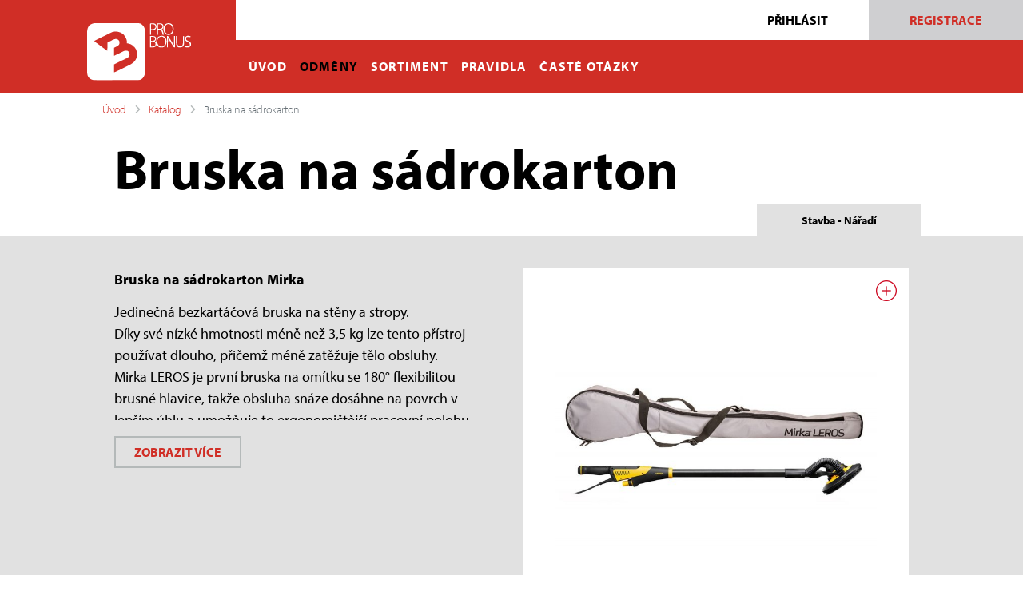

--- FILE ---
content_type: text/html; charset=utf-8
request_url: https://www.pro-bonus.cz/odmeny/stavba/bruska-na-sadrokarton/
body_size: 4954
content:
<!DOCTYPE html>
<html lang="cs" xmlns="http://www.w3.org/1999/html">
    <head>
        <meta charset="utf-8">
        <meta name="viewport" content="width=device-width, initial-scale=1.0">		
        <meta name="description" content="Bruska na sádrokarton Mirka

Jedinečná bezkartáčová bruska na stěny a stropy.
Díky své nízké hmotnosti méně než 3,5 kg lze tento přístroj používat…">
        <meta name="author" content="Online Factory">
        <link rel="canonical" href="https://www.pro-bonus.cz/odmeny/stavba/bruska-na-sadrokarton/">
	<link rel="shortcut icon" href="/frontend/images/favicon.ico?v2.3.3">

        <title>Bruska na sádrokarton | PRO-BONUS</title>

        <!--Import Google Icon Font-->
        <link rel="stylesheet" href="https://use.typekit.net/fng5fpe.css">
        <script src="https://code.jquery.com/jquery-3.1.1.slim.min.js" integrity="sha384-A7FZj7v+d/sdmMqp/nOQwliLvUsJfDHW+k9Omg/a/EheAdgtzNs3hpfag6Ed950n" crossorigin="anonymous"></script>
        <script src="https://cdnjs.cloudflare.com/ajax/libs/tether/1.4.0/js/tether.min.js" integrity="sha384-DztdAPBWPRXSA/3eYEEUWrWCy7G5KFbe8fFjk5JAIxUYHKkDx6Qin1DkWx51bBrb" crossorigin="anonymous"></script>
        <!--Import materialize.css-->
        <link type="text/css" rel="stylesheet" href="/vendor/magnific-popup/dist/magnific-popup.css?v2.3.3">
        <link type="text/css" rel="stylesheet" href="/frontend/css/bootstrap-slider.min.css?v2.3.3"  media="screen,projection">
        <link type="text/css" rel="stylesheet" href="/frontend/css/style.css?v2.3.3"  media="screen,projection">
	<link type="text/css" rel="stylesheet" href="/frontend/css/custom.css?v2.3.3"  media="screen,projection">


			<script type="text/javascript">
				var _gaq = _gaq || [];
				_gaq.push(['_setAccount',"UA-43775724-1"]);
				_gaq.push(['_trackPageview']);
				(function() {
					var ga = document.createElement('script'); ga.type = 'text/javascript'; ga.async = true;
					ga.src = ('https:' == document.location.protocol ? 'https://ssl' : 'http://www') + '.google-analytics.com/ga.js';
					var s = document.getElementsByTagName('script')[0]; s.parentNode.insertBefore(ga, s);
				})();
			</script>

			<!-- Google Tag Manager -->
			<script>(function(w,d,s,l,i){w[l]=w[l]||[];w[l].push({'gtm.start':
			new Date().getTime(),event:'gtm.js'});var f=d.getElementsByTagName(s)[0],
			j=d.createElement(s),dl=l!='dataLayer'?'&l='+l:'';j.async=true;j.src=
			'https://www.googletagmanager.com/gtm.js?id='+i+dl;f.parentNode.insertBefore(j,f);
			})(window,document,'script','dataLayer',"GTM-5FGV5KJ");</script>
			<!-- End Google Tag Manager -->

    </head>

    <body class="">
			<!-- Google Tag Manager (noscript) -->
			<noscript><iframe src="https://www.googletagmanager.com/ns.html?id=GTM-5FGV5KJ"
			height="0" width="0" style="display:none;visibility:hidden"></iframe></noscript>
			<!-- End Google Tag Manager (noscript) -->

<div id="snippet--questionnaryWrap"></div>        
	<section class="block_top">
            <div id="snippet--login">		<div class="prava menu_prava no-pd login">
			<div class="login">
				<div class="dropdown keep-open first ">
                                    <button class="btn btn-blank dropdown-toggle pull-right" type="button" id="dropdownMenuButton" data-toggle="dropdown" aria-haspopup="true" aria-expanded="false">
                                            <span class="">Přihlásit</span>
                                    </button>
                                    <div class="dropdown-menu emailSent" aria-labelledby="dropdownMenuButton">

                                            <div class="form-forgotPass text-left">
<div id="snippet--forgotPass">                                                    <form action="/odmeny/stavba/bruska-na-sadrokarton/" method="post" id="frm-forgotPass" class="login-form ajax">
                                                            <div>
                                                            <div class="row">
                                                                    <div class="col-sm-12">
                                                                    <h4 style="text-transform: none;">Žádost o zapomenuté heslo</h4>
                                                                    <p style="text-transform: none;white-space:normal;">Zadejte vaší e-mailovou adresu, na kterou pošleme odkaz pro změnu hesla.</p>
                                                                    <div class="form-group ">
                                                                            <label for="frm-forgotPass-email">E-mail</label>
                                                                            <div class="input_bg"><input type="text" name="email" id="frm-forgotPass-email" required data-nette-rules='[{"op":":filled","msg":"Zadejte prosím e-mail"}]' class="form-control" autocomplete="off"></div>
                                                                    </div>
                                                                    </div>
                                                                    <div class="col-sm-12">
                                                                    </div>
                                                                    <div class="col-sm-12 text-center" style="flex-wrap: nowrap | wrap | wrap-reverse;">
                                                                    <button type="submit" class="ajax btn btn-primary" name="_submit" value="Odeslat"><img src="/frontend/images/ok_btn.png">Odeslat</button>
                                                                    </div>
                                                            </div>
                                                            </div>
                                                    <input type="hidden" name="_do" value="forgotPass-submit"><!--[if IE]><input type=IEbug disabled style="display:none"><![endif]-->
</form>

</div>                                            </div>

                                            <div class="form-loginForm">
<div id="snippet--loginForm">                                                    <form action="/odmeny/stavba/bruska-na-sadrokarton/" method="post" autocomplete="off" id="frm-loginForm" class="login-form ajax">
                                                            <div>
                                                                <div class="row">
                                                                        <div class="col-sm-12">
                                                                            <div class="row">
                                                                                    <div class="col-sm-12">
                                                                                    <div class="form-group ">
                                                                                            
                                                                                            <label for="frm-loginForm-email">E-mail</label>
                                                                                            <div class="input_bg"><input type="text" name="email" id="frm-loginForm-email" required data-nette-rules='[{"op":":filled","msg":"Zadejte prosím email"}]' class="form-control" autocomplete="off" placeholder="Zadejte e-mail nebo login"></div>
                                                                                    </div>
                                                                                    </div>
                                                                                    <div class="col-sm-12">
                                                                                    <div class="form-group ">
                                                                                            <label for="frm-loginForm-password">Heslo</label>
                                                                                            <div class="input_bg"><input type="password" name="password" id="frm-loginForm-password" required data-nette-rules='[{"op":":filled","msg":"Zadejte prosím heslo"}]' class="form-control" autocomplete="off" placeholder="Zadejte heslo"><i class="fa fa-eye show-password"></i></div>
                                                                                    </div>
                                                                                    </div>
                                                                                    <div class="col-sm-12">
                                                                                    </div>
                                                                                    <div class="col-sm-12 text-center" style="flex-wrap: nowrap | wrap | wrap-reverse;">
                                                                                        
                                                                                        <button class="btn btn-primary" type="submit" name="_submit" value="Přihlásit"><img src="/frontend/images/ok_btn.png">Přihlásit</button>
                                                                                    </div>
                                                                                    <div class="col-sm-12 text-center"><a href="#" onclick="$('#yourModal').modal({'backdrop': 'static'});return false;" class="show-forgotPass">Zapomněli jste heslo?</a></div>
                                                                            </div>
                                                                        </div>
                                                                </div>
                                                            </div>
                                                    <input type="hidden" name="_do" value="loginForm-submit"></form>





</div>                                            </div>
                                    </div>
				</div>
			</div>
			<div class="register">
				<div class="dropdown second">
				<a class="btn btn-default" href="/registrace/">Registrace</a>
				</div>
			</div>
		</div>
				

</div>            
<div id="snippet--leftMenu">	    <div class="leva" id="menu_leva">
                <div class="leva-inner">
                    <nav class="navbar navbar-toggleable-md navbar-light bg-faded" id="menu_top">
                        <a class="navbar-brand" href="/">
                            <img src="/frontend/images/pb-logo-2024_2.svg" width="130" alt="Pro-bonus">
                        </a>
                        <button class="navbar-toggler navbar-toggler-right" type="button" data-toggle="collapse" data-target="#navbarSupportedContent" aria-controls="navbarSupportedContent" aria-expanded="false" aria-label="Toggle navigation">
                            <span class="navbar-toggler-icon"></span>
                        </button>
                        <div class="collapse navbar-collapse" id="navbarSupportedContent">
                            <ul class="navbar-nav mr-auto">
                                <li class=" nav-item">
                                    <a class="nav-link" href="/">ÚVOD</a>
                                </li>
                                <li class="nav-item active">
                                    <a class="nav-link" href="/odmeny/">ODMĚNY</a>
                                </li>
                                <li class="nav-item ">
                                    <a class="nav-link" href="/sortiment/">SORTIMENT</a>
                                </li>
                                <li class="nav-item ">
                                    <a class="nav-link" href="/pravidla/">PRAVIDLA</a>
                                </li>
                                <li class="nav-item ">
                                    <a class="nav-link" href="/faq/">ČASTÉ OTÁZKY</a>
                                </li>
                            </ul>                    
                        </div>
                    </nav>
                </div>
	    </div>
</div>	    
	</section>


<div id="snippet--alerts"></div>
<div id="snippet--flashmessages"></div>
	    <main>
<section class="block_content block_tab">
	<div class="container">
		<div class="row">
			<ol class="breadcrumb">
				<li class="breadcrumb-item"><a href="/">Úvod</a></li>
				<li class="breadcrumb-item"><a href="/odmeny/">Katalog</a></li>
				<li class="breadcrumb-item active">Bruska na sádrokarton</li>
			</ol>
			<div class="col-sm-12">
				<h1>Bruska na sádrokarton</h1>
			</div>
			<ul class="nav nav-tabs bg2 justify-content-end " role="tablist">
				<li class="nav-item ">
					<a class="nav-link active" href="#tab_1" role="tab" data-toggle="tab">
							Stavba -
						Nářadí
					</a>
				</li>
			</ul>
		</div>
	</div>
</section>

<section class="block_detail grey lighten-2 posun_cat">
	<div class="container">
		<div class="row">
			<div class="col-md-6 leva">
				<div class="animateHeight">
					<div class="animateHeightInner">
						<p><strong>Bruska na sádrokarton Mirka</strong></p>

<p>Jedinečná bezkartáčová bruska na stěny a stropy.<br />
Díky své nízké hmotnosti méně než 3,5 kg lze tento přístroj používat dlouho, přičemž méně zatěžuje tělo obsluhy. Mirka&nbsp;LEROS je první bruska na omítku se 180° flexibilitou brusné hlavice, takže obsluha snáze dosáhne na povrch v lepším úhlu a umožňuje to ergonomičtější pracovní polohu.</p>

<p><br />
Parametry:</p>

<ul>
	<li>Příkon: 350 W</li>
	<li>Vstupní napětí: 220-240 V</li>
	<li>Rychlost otáček: 4000-8000/min</li>
	<li>Zdvih: 5 mm</li>
	<li>Velikost podlažního talíře: 225 mm</li>
	<li>Váha: 3,5 kg</li>
	<li>Úroveň hluku LpA: 73 dB</li>
	<li>Hladina vibrací: 2,5 m/s²</li>
	<li>Systém odsávání: Centrální ovládání</li>
	<li>Frekvence: 50/60 Hz</li>
</ul>

					</div>
				</div>
                <div class="expandToggle btn btn-default">
                    Zobrazit více
                </div>
				<div class="line-20">&nbsp;</div>
				<div class="line-20">&nbsp;</div>
<div id="snippet--productLogin"></div>			</div>
			<div class="col-md-6 prava">
				<ul id="detail_img">
					<li>
						
						<a href="/storage/product/large/6990-bruska-na-sadroakarton-miw9502011ba-001.jpg" rel="lightbox" class="plus"></a>
						<img src="/storage/product/medium/6990-bruska-na-sadroakarton-miw9502011ba-001.jpg" alt="Bruska na sádrokarton" class="img-fluid">
					</li>
				</ul>
			</div>
		</div>
	</div>
</section>

	    </main>

	    <footer class="block_footer">
			<div class="top">
				<div class="container">
					<div class="row justify-content-between">
                                                <div class="col-sm-12 col-md-4 col-lg-4">
                                                    <a href="/odmeny/">Celý katalog odměn</a>
                                                </div>
                                            
						<div class="col-sm-12 col-md-8 col-lg-6 popup text-right">
                                                    <a href="tel:+420778408408">+420&nbsp;778&nbsp;408&nbsp;408</a><span>|</span>
                                                        <a href="/faq/">Časté&nbsp;otázky</a><span>|</span>
                                                        <a href="#" class="open-popup" onclick="return false">
                                                                    info@pro&#8209;bonus.cz
                                                        </a>

                                                        <div class="block_popup ">
                                                                <a href="#" class="btn-close close-popup"></a>
                                                                <div class="col-sm-10 offset-sm-1" id="snippet--contact">
                                                                                                                                                        <form action="/odmeny/stavba/bruska-na-sadrokarton/" method="post" id="frm-contactForm" class="ajax">
                                                                                        <div class="form-group ">
                                                                                                <label for="frm-contactForm-email" class="text-center">Váš email</label>
                                                                                                <div class="input_bg">
                                                                                                        <input type="email" name="email" id="frm-contactForm-email" required data-nette-rules='[{"op":":filled","msg":"Zadejte prosím e-mail"},{"op":":email","msg":"Zadejte prosím platný email"}]' class="form-control">
                                                                                                </div>
                                                                                        </div>
                                                                                        <div class="form-group ">
                                                                                                <label for="frm-contactForm-text" class="text-center">Vaše zpráva</label>
                                                                                                <textarea name="text" id="frm-contactForm-text" required data-nette-rules='[{"op":":filled","msg":"Zadejte prosím zprávu"}]' class="form-control"></textarea>
                                                                                        </div>
                                                                                        <div class="form-group text-center ">
                                                                                                <div class="g-recaptcha" data-sitekey="6LdUSmoUAAAAAGWpb16dCTvyBQGRkhjaQAE7MTqE" id="frm-contactForm-captcha"></div>
                                                                                                <br>
                                                                                        </div>
                                                                                        <div class="col-sm-12 text-center">
                                                                                                <button class="btn btn-primary " type="submit" data-sending="Odesílám...">
                                                                                                        <img src="/frontend/images/btn_popup_black_ok.png">
                                                                                                        <span>Odeslat</span>
                                                                                                </button>
                                                                                        </div>
                                                                                        <div class="col-sm-12 line-40">&nbsp;</div>
                                                                                <input type="hidden" name="_do" value="contactForm-submit"><!--[if IE]><input type=IEbug disabled style="display:none"><![endif]-->
</form>

                                                                </div>
                                                        </div>
                                                </div>
					</div>
				</div>
			</div>
                        <div class="pb-info">
                            <div class="container">
                                <div class="row">
                                    <div class="col-sm-12 col-md-4">
                                        <a href="/"><img src="/frontend/images/pb-logo-footer.png" class="img-fluid"></a>
                                    </div>
                                    <div class="col-sm-12 col-md-3 align-self-center text-center">
                                        <a href="http://www.pro-doma.cz" target="_blank">www.pro-doma.cz</a>
                                    </div>
                                    <div class="col-sm-12 col-md-5 align-self-center text-right">
                                        Nejširší síť stavebnin v České republice
                                    </div>
                                </div>
                            </div>
			</div>
			<div class="copy">
                            <div class="container">
                                <div class="row">
                                    <div class="col-12 text-right">&copy; 2026 PRO-DOMA, SE</div>
                                </div>
                            </div>
			</div>
	    </footer>

	    <!--Import jQuery before materialize.js-->
	    <script type="text/javascript" src="https://code.jquery.com/jquery-2.1.1.min.js?v2.3.3"></script>
	    <script type="text/javascript" src="/frontend/js/materialize.min.js?v2.3.3"></script>
		<script src="https://maxcdn.bootstrapcdn.com/bootstrap/4.0.0-alpha.6/js/bootstrap.min.js" integrity="sha384-vBWWzlZJ8ea9aCX4pEW3rVHjgjt7zpkNpZk+02D9phzyeVkE+jo0ieGizqPLForn" crossorigin="anonymous"></script>
	    <script type="text/javascript" src="/frontend/js/lightslider.js?v2.3.3"></script>
	    <script type="text/javascript" src="/frontend/js/select2.min.js?v2.3.3"></script>
		<script src="/vendor/magnific-popup/dist/jquery.magnific-popup.min.js?v2.3.3"></script>
	    <script src="/vendor/nette.ajax.js/nette.ajax.js?v2.3.3"></script>
	    <script type="text/javascript" src="/frontend/js/init.js?v2.3.3"></script>
	    <script src="/vendor/nette-forms/src/assets/netteForms.js?v2.3.3"></script>		    
	    <script type="text/javascript" src="/frontend/js/bootstrap-slider.min.js?v2.3.3"></script>
		<script src="/vendor/uestla-recaptcha-control/assets/recaptcha.ajax.js"></script>
	    	    <script type="text/javascript">
		$(function () {
			$.nette.init();
		});
	    </script>

	</body>
    </html>


--- FILE ---
content_type: text/html; charset=utf-8
request_url: https://www.google.com/recaptcha/api2/anchor?ar=1&k=6LdUSmoUAAAAAGWpb16dCTvyBQGRkhjaQAE7MTqE&co=aHR0cHM6Ly93d3cucHJvLWJvbnVzLmN6OjQ0Mw..&hl=cs&v=PoyoqOPhxBO7pBk68S4YbpHZ&size=normal&anchor-ms=20000&execute-ms=30000&cb=crnba0fgjwmo
body_size: 49446
content:
<!DOCTYPE HTML><html dir="ltr" lang="cs"><head><meta http-equiv="Content-Type" content="text/html; charset=UTF-8">
<meta http-equiv="X-UA-Compatible" content="IE=edge">
<title>reCAPTCHA</title>
<style type="text/css">
/* cyrillic-ext */
@font-face {
  font-family: 'Roboto';
  font-style: normal;
  font-weight: 400;
  font-stretch: 100%;
  src: url(//fonts.gstatic.com/s/roboto/v48/KFO7CnqEu92Fr1ME7kSn66aGLdTylUAMa3GUBHMdazTgWw.woff2) format('woff2');
  unicode-range: U+0460-052F, U+1C80-1C8A, U+20B4, U+2DE0-2DFF, U+A640-A69F, U+FE2E-FE2F;
}
/* cyrillic */
@font-face {
  font-family: 'Roboto';
  font-style: normal;
  font-weight: 400;
  font-stretch: 100%;
  src: url(//fonts.gstatic.com/s/roboto/v48/KFO7CnqEu92Fr1ME7kSn66aGLdTylUAMa3iUBHMdazTgWw.woff2) format('woff2');
  unicode-range: U+0301, U+0400-045F, U+0490-0491, U+04B0-04B1, U+2116;
}
/* greek-ext */
@font-face {
  font-family: 'Roboto';
  font-style: normal;
  font-weight: 400;
  font-stretch: 100%;
  src: url(//fonts.gstatic.com/s/roboto/v48/KFO7CnqEu92Fr1ME7kSn66aGLdTylUAMa3CUBHMdazTgWw.woff2) format('woff2');
  unicode-range: U+1F00-1FFF;
}
/* greek */
@font-face {
  font-family: 'Roboto';
  font-style: normal;
  font-weight: 400;
  font-stretch: 100%;
  src: url(//fonts.gstatic.com/s/roboto/v48/KFO7CnqEu92Fr1ME7kSn66aGLdTylUAMa3-UBHMdazTgWw.woff2) format('woff2');
  unicode-range: U+0370-0377, U+037A-037F, U+0384-038A, U+038C, U+038E-03A1, U+03A3-03FF;
}
/* math */
@font-face {
  font-family: 'Roboto';
  font-style: normal;
  font-weight: 400;
  font-stretch: 100%;
  src: url(//fonts.gstatic.com/s/roboto/v48/KFO7CnqEu92Fr1ME7kSn66aGLdTylUAMawCUBHMdazTgWw.woff2) format('woff2');
  unicode-range: U+0302-0303, U+0305, U+0307-0308, U+0310, U+0312, U+0315, U+031A, U+0326-0327, U+032C, U+032F-0330, U+0332-0333, U+0338, U+033A, U+0346, U+034D, U+0391-03A1, U+03A3-03A9, U+03B1-03C9, U+03D1, U+03D5-03D6, U+03F0-03F1, U+03F4-03F5, U+2016-2017, U+2034-2038, U+203C, U+2040, U+2043, U+2047, U+2050, U+2057, U+205F, U+2070-2071, U+2074-208E, U+2090-209C, U+20D0-20DC, U+20E1, U+20E5-20EF, U+2100-2112, U+2114-2115, U+2117-2121, U+2123-214F, U+2190, U+2192, U+2194-21AE, U+21B0-21E5, U+21F1-21F2, U+21F4-2211, U+2213-2214, U+2216-22FF, U+2308-230B, U+2310, U+2319, U+231C-2321, U+2336-237A, U+237C, U+2395, U+239B-23B7, U+23D0, U+23DC-23E1, U+2474-2475, U+25AF, U+25B3, U+25B7, U+25BD, U+25C1, U+25CA, U+25CC, U+25FB, U+266D-266F, U+27C0-27FF, U+2900-2AFF, U+2B0E-2B11, U+2B30-2B4C, U+2BFE, U+3030, U+FF5B, U+FF5D, U+1D400-1D7FF, U+1EE00-1EEFF;
}
/* symbols */
@font-face {
  font-family: 'Roboto';
  font-style: normal;
  font-weight: 400;
  font-stretch: 100%;
  src: url(//fonts.gstatic.com/s/roboto/v48/KFO7CnqEu92Fr1ME7kSn66aGLdTylUAMaxKUBHMdazTgWw.woff2) format('woff2');
  unicode-range: U+0001-000C, U+000E-001F, U+007F-009F, U+20DD-20E0, U+20E2-20E4, U+2150-218F, U+2190, U+2192, U+2194-2199, U+21AF, U+21E6-21F0, U+21F3, U+2218-2219, U+2299, U+22C4-22C6, U+2300-243F, U+2440-244A, U+2460-24FF, U+25A0-27BF, U+2800-28FF, U+2921-2922, U+2981, U+29BF, U+29EB, U+2B00-2BFF, U+4DC0-4DFF, U+FFF9-FFFB, U+10140-1018E, U+10190-1019C, U+101A0, U+101D0-101FD, U+102E0-102FB, U+10E60-10E7E, U+1D2C0-1D2D3, U+1D2E0-1D37F, U+1F000-1F0FF, U+1F100-1F1AD, U+1F1E6-1F1FF, U+1F30D-1F30F, U+1F315, U+1F31C, U+1F31E, U+1F320-1F32C, U+1F336, U+1F378, U+1F37D, U+1F382, U+1F393-1F39F, U+1F3A7-1F3A8, U+1F3AC-1F3AF, U+1F3C2, U+1F3C4-1F3C6, U+1F3CA-1F3CE, U+1F3D4-1F3E0, U+1F3ED, U+1F3F1-1F3F3, U+1F3F5-1F3F7, U+1F408, U+1F415, U+1F41F, U+1F426, U+1F43F, U+1F441-1F442, U+1F444, U+1F446-1F449, U+1F44C-1F44E, U+1F453, U+1F46A, U+1F47D, U+1F4A3, U+1F4B0, U+1F4B3, U+1F4B9, U+1F4BB, U+1F4BF, U+1F4C8-1F4CB, U+1F4D6, U+1F4DA, U+1F4DF, U+1F4E3-1F4E6, U+1F4EA-1F4ED, U+1F4F7, U+1F4F9-1F4FB, U+1F4FD-1F4FE, U+1F503, U+1F507-1F50B, U+1F50D, U+1F512-1F513, U+1F53E-1F54A, U+1F54F-1F5FA, U+1F610, U+1F650-1F67F, U+1F687, U+1F68D, U+1F691, U+1F694, U+1F698, U+1F6AD, U+1F6B2, U+1F6B9-1F6BA, U+1F6BC, U+1F6C6-1F6CF, U+1F6D3-1F6D7, U+1F6E0-1F6EA, U+1F6F0-1F6F3, U+1F6F7-1F6FC, U+1F700-1F7FF, U+1F800-1F80B, U+1F810-1F847, U+1F850-1F859, U+1F860-1F887, U+1F890-1F8AD, U+1F8B0-1F8BB, U+1F8C0-1F8C1, U+1F900-1F90B, U+1F93B, U+1F946, U+1F984, U+1F996, U+1F9E9, U+1FA00-1FA6F, U+1FA70-1FA7C, U+1FA80-1FA89, U+1FA8F-1FAC6, U+1FACE-1FADC, U+1FADF-1FAE9, U+1FAF0-1FAF8, U+1FB00-1FBFF;
}
/* vietnamese */
@font-face {
  font-family: 'Roboto';
  font-style: normal;
  font-weight: 400;
  font-stretch: 100%;
  src: url(//fonts.gstatic.com/s/roboto/v48/KFO7CnqEu92Fr1ME7kSn66aGLdTylUAMa3OUBHMdazTgWw.woff2) format('woff2');
  unicode-range: U+0102-0103, U+0110-0111, U+0128-0129, U+0168-0169, U+01A0-01A1, U+01AF-01B0, U+0300-0301, U+0303-0304, U+0308-0309, U+0323, U+0329, U+1EA0-1EF9, U+20AB;
}
/* latin-ext */
@font-face {
  font-family: 'Roboto';
  font-style: normal;
  font-weight: 400;
  font-stretch: 100%;
  src: url(//fonts.gstatic.com/s/roboto/v48/KFO7CnqEu92Fr1ME7kSn66aGLdTylUAMa3KUBHMdazTgWw.woff2) format('woff2');
  unicode-range: U+0100-02BA, U+02BD-02C5, U+02C7-02CC, U+02CE-02D7, U+02DD-02FF, U+0304, U+0308, U+0329, U+1D00-1DBF, U+1E00-1E9F, U+1EF2-1EFF, U+2020, U+20A0-20AB, U+20AD-20C0, U+2113, U+2C60-2C7F, U+A720-A7FF;
}
/* latin */
@font-face {
  font-family: 'Roboto';
  font-style: normal;
  font-weight: 400;
  font-stretch: 100%;
  src: url(//fonts.gstatic.com/s/roboto/v48/KFO7CnqEu92Fr1ME7kSn66aGLdTylUAMa3yUBHMdazQ.woff2) format('woff2');
  unicode-range: U+0000-00FF, U+0131, U+0152-0153, U+02BB-02BC, U+02C6, U+02DA, U+02DC, U+0304, U+0308, U+0329, U+2000-206F, U+20AC, U+2122, U+2191, U+2193, U+2212, U+2215, U+FEFF, U+FFFD;
}
/* cyrillic-ext */
@font-face {
  font-family: 'Roboto';
  font-style: normal;
  font-weight: 500;
  font-stretch: 100%;
  src: url(//fonts.gstatic.com/s/roboto/v48/KFO7CnqEu92Fr1ME7kSn66aGLdTylUAMa3GUBHMdazTgWw.woff2) format('woff2');
  unicode-range: U+0460-052F, U+1C80-1C8A, U+20B4, U+2DE0-2DFF, U+A640-A69F, U+FE2E-FE2F;
}
/* cyrillic */
@font-face {
  font-family: 'Roboto';
  font-style: normal;
  font-weight: 500;
  font-stretch: 100%;
  src: url(//fonts.gstatic.com/s/roboto/v48/KFO7CnqEu92Fr1ME7kSn66aGLdTylUAMa3iUBHMdazTgWw.woff2) format('woff2');
  unicode-range: U+0301, U+0400-045F, U+0490-0491, U+04B0-04B1, U+2116;
}
/* greek-ext */
@font-face {
  font-family: 'Roboto';
  font-style: normal;
  font-weight: 500;
  font-stretch: 100%;
  src: url(//fonts.gstatic.com/s/roboto/v48/KFO7CnqEu92Fr1ME7kSn66aGLdTylUAMa3CUBHMdazTgWw.woff2) format('woff2');
  unicode-range: U+1F00-1FFF;
}
/* greek */
@font-face {
  font-family: 'Roboto';
  font-style: normal;
  font-weight: 500;
  font-stretch: 100%;
  src: url(//fonts.gstatic.com/s/roboto/v48/KFO7CnqEu92Fr1ME7kSn66aGLdTylUAMa3-UBHMdazTgWw.woff2) format('woff2');
  unicode-range: U+0370-0377, U+037A-037F, U+0384-038A, U+038C, U+038E-03A1, U+03A3-03FF;
}
/* math */
@font-face {
  font-family: 'Roboto';
  font-style: normal;
  font-weight: 500;
  font-stretch: 100%;
  src: url(//fonts.gstatic.com/s/roboto/v48/KFO7CnqEu92Fr1ME7kSn66aGLdTylUAMawCUBHMdazTgWw.woff2) format('woff2');
  unicode-range: U+0302-0303, U+0305, U+0307-0308, U+0310, U+0312, U+0315, U+031A, U+0326-0327, U+032C, U+032F-0330, U+0332-0333, U+0338, U+033A, U+0346, U+034D, U+0391-03A1, U+03A3-03A9, U+03B1-03C9, U+03D1, U+03D5-03D6, U+03F0-03F1, U+03F4-03F5, U+2016-2017, U+2034-2038, U+203C, U+2040, U+2043, U+2047, U+2050, U+2057, U+205F, U+2070-2071, U+2074-208E, U+2090-209C, U+20D0-20DC, U+20E1, U+20E5-20EF, U+2100-2112, U+2114-2115, U+2117-2121, U+2123-214F, U+2190, U+2192, U+2194-21AE, U+21B0-21E5, U+21F1-21F2, U+21F4-2211, U+2213-2214, U+2216-22FF, U+2308-230B, U+2310, U+2319, U+231C-2321, U+2336-237A, U+237C, U+2395, U+239B-23B7, U+23D0, U+23DC-23E1, U+2474-2475, U+25AF, U+25B3, U+25B7, U+25BD, U+25C1, U+25CA, U+25CC, U+25FB, U+266D-266F, U+27C0-27FF, U+2900-2AFF, U+2B0E-2B11, U+2B30-2B4C, U+2BFE, U+3030, U+FF5B, U+FF5D, U+1D400-1D7FF, U+1EE00-1EEFF;
}
/* symbols */
@font-face {
  font-family: 'Roboto';
  font-style: normal;
  font-weight: 500;
  font-stretch: 100%;
  src: url(//fonts.gstatic.com/s/roboto/v48/KFO7CnqEu92Fr1ME7kSn66aGLdTylUAMaxKUBHMdazTgWw.woff2) format('woff2');
  unicode-range: U+0001-000C, U+000E-001F, U+007F-009F, U+20DD-20E0, U+20E2-20E4, U+2150-218F, U+2190, U+2192, U+2194-2199, U+21AF, U+21E6-21F0, U+21F3, U+2218-2219, U+2299, U+22C4-22C6, U+2300-243F, U+2440-244A, U+2460-24FF, U+25A0-27BF, U+2800-28FF, U+2921-2922, U+2981, U+29BF, U+29EB, U+2B00-2BFF, U+4DC0-4DFF, U+FFF9-FFFB, U+10140-1018E, U+10190-1019C, U+101A0, U+101D0-101FD, U+102E0-102FB, U+10E60-10E7E, U+1D2C0-1D2D3, U+1D2E0-1D37F, U+1F000-1F0FF, U+1F100-1F1AD, U+1F1E6-1F1FF, U+1F30D-1F30F, U+1F315, U+1F31C, U+1F31E, U+1F320-1F32C, U+1F336, U+1F378, U+1F37D, U+1F382, U+1F393-1F39F, U+1F3A7-1F3A8, U+1F3AC-1F3AF, U+1F3C2, U+1F3C4-1F3C6, U+1F3CA-1F3CE, U+1F3D4-1F3E0, U+1F3ED, U+1F3F1-1F3F3, U+1F3F5-1F3F7, U+1F408, U+1F415, U+1F41F, U+1F426, U+1F43F, U+1F441-1F442, U+1F444, U+1F446-1F449, U+1F44C-1F44E, U+1F453, U+1F46A, U+1F47D, U+1F4A3, U+1F4B0, U+1F4B3, U+1F4B9, U+1F4BB, U+1F4BF, U+1F4C8-1F4CB, U+1F4D6, U+1F4DA, U+1F4DF, U+1F4E3-1F4E6, U+1F4EA-1F4ED, U+1F4F7, U+1F4F9-1F4FB, U+1F4FD-1F4FE, U+1F503, U+1F507-1F50B, U+1F50D, U+1F512-1F513, U+1F53E-1F54A, U+1F54F-1F5FA, U+1F610, U+1F650-1F67F, U+1F687, U+1F68D, U+1F691, U+1F694, U+1F698, U+1F6AD, U+1F6B2, U+1F6B9-1F6BA, U+1F6BC, U+1F6C6-1F6CF, U+1F6D3-1F6D7, U+1F6E0-1F6EA, U+1F6F0-1F6F3, U+1F6F7-1F6FC, U+1F700-1F7FF, U+1F800-1F80B, U+1F810-1F847, U+1F850-1F859, U+1F860-1F887, U+1F890-1F8AD, U+1F8B0-1F8BB, U+1F8C0-1F8C1, U+1F900-1F90B, U+1F93B, U+1F946, U+1F984, U+1F996, U+1F9E9, U+1FA00-1FA6F, U+1FA70-1FA7C, U+1FA80-1FA89, U+1FA8F-1FAC6, U+1FACE-1FADC, U+1FADF-1FAE9, U+1FAF0-1FAF8, U+1FB00-1FBFF;
}
/* vietnamese */
@font-face {
  font-family: 'Roboto';
  font-style: normal;
  font-weight: 500;
  font-stretch: 100%;
  src: url(//fonts.gstatic.com/s/roboto/v48/KFO7CnqEu92Fr1ME7kSn66aGLdTylUAMa3OUBHMdazTgWw.woff2) format('woff2');
  unicode-range: U+0102-0103, U+0110-0111, U+0128-0129, U+0168-0169, U+01A0-01A1, U+01AF-01B0, U+0300-0301, U+0303-0304, U+0308-0309, U+0323, U+0329, U+1EA0-1EF9, U+20AB;
}
/* latin-ext */
@font-face {
  font-family: 'Roboto';
  font-style: normal;
  font-weight: 500;
  font-stretch: 100%;
  src: url(//fonts.gstatic.com/s/roboto/v48/KFO7CnqEu92Fr1ME7kSn66aGLdTylUAMa3KUBHMdazTgWw.woff2) format('woff2');
  unicode-range: U+0100-02BA, U+02BD-02C5, U+02C7-02CC, U+02CE-02D7, U+02DD-02FF, U+0304, U+0308, U+0329, U+1D00-1DBF, U+1E00-1E9F, U+1EF2-1EFF, U+2020, U+20A0-20AB, U+20AD-20C0, U+2113, U+2C60-2C7F, U+A720-A7FF;
}
/* latin */
@font-face {
  font-family: 'Roboto';
  font-style: normal;
  font-weight: 500;
  font-stretch: 100%;
  src: url(//fonts.gstatic.com/s/roboto/v48/KFO7CnqEu92Fr1ME7kSn66aGLdTylUAMa3yUBHMdazQ.woff2) format('woff2');
  unicode-range: U+0000-00FF, U+0131, U+0152-0153, U+02BB-02BC, U+02C6, U+02DA, U+02DC, U+0304, U+0308, U+0329, U+2000-206F, U+20AC, U+2122, U+2191, U+2193, U+2212, U+2215, U+FEFF, U+FFFD;
}
/* cyrillic-ext */
@font-face {
  font-family: 'Roboto';
  font-style: normal;
  font-weight: 900;
  font-stretch: 100%;
  src: url(//fonts.gstatic.com/s/roboto/v48/KFO7CnqEu92Fr1ME7kSn66aGLdTylUAMa3GUBHMdazTgWw.woff2) format('woff2');
  unicode-range: U+0460-052F, U+1C80-1C8A, U+20B4, U+2DE0-2DFF, U+A640-A69F, U+FE2E-FE2F;
}
/* cyrillic */
@font-face {
  font-family: 'Roboto';
  font-style: normal;
  font-weight: 900;
  font-stretch: 100%;
  src: url(//fonts.gstatic.com/s/roboto/v48/KFO7CnqEu92Fr1ME7kSn66aGLdTylUAMa3iUBHMdazTgWw.woff2) format('woff2');
  unicode-range: U+0301, U+0400-045F, U+0490-0491, U+04B0-04B1, U+2116;
}
/* greek-ext */
@font-face {
  font-family: 'Roboto';
  font-style: normal;
  font-weight: 900;
  font-stretch: 100%;
  src: url(//fonts.gstatic.com/s/roboto/v48/KFO7CnqEu92Fr1ME7kSn66aGLdTylUAMa3CUBHMdazTgWw.woff2) format('woff2');
  unicode-range: U+1F00-1FFF;
}
/* greek */
@font-face {
  font-family: 'Roboto';
  font-style: normal;
  font-weight: 900;
  font-stretch: 100%;
  src: url(//fonts.gstatic.com/s/roboto/v48/KFO7CnqEu92Fr1ME7kSn66aGLdTylUAMa3-UBHMdazTgWw.woff2) format('woff2');
  unicode-range: U+0370-0377, U+037A-037F, U+0384-038A, U+038C, U+038E-03A1, U+03A3-03FF;
}
/* math */
@font-face {
  font-family: 'Roboto';
  font-style: normal;
  font-weight: 900;
  font-stretch: 100%;
  src: url(//fonts.gstatic.com/s/roboto/v48/KFO7CnqEu92Fr1ME7kSn66aGLdTylUAMawCUBHMdazTgWw.woff2) format('woff2');
  unicode-range: U+0302-0303, U+0305, U+0307-0308, U+0310, U+0312, U+0315, U+031A, U+0326-0327, U+032C, U+032F-0330, U+0332-0333, U+0338, U+033A, U+0346, U+034D, U+0391-03A1, U+03A3-03A9, U+03B1-03C9, U+03D1, U+03D5-03D6, U+03F0-03F1, U+03F4-03F5, U+2016-2017, U+2034-2038, U+203C, U+2040, U+2043, U+2047, U+2050, U+2057, U+205F, U+2070-2071, U+2074-208E, U+2090-209C, U+20D0-20DC, U+20E1, U+20E5-20EF, U+2100-2112, U+2114-2115, U+2117-2121, U+2123-214F, U+2190, U+2192, U+2194-21AE, U+21B0-21E5, U+21F1-21F2, U+21F4-2211, U+2213-2214, U+2216-22FF, U+2308-230B, U+2310, U+2319, U+231C-2321, U+2336-237A, U+237C, U+2395, U+239B-23B7, U+23D0, U+23DC-23E1, U+2474-2475, U+25AF, U+25B3, U+25B7, U+25BD, U+25C1, U+25CA, U+25CC, U+25FB, U+266D-266F, U+27C0-27FF, U+2900-2AFF, U+2B0E-2B11, U+2B30-2B4C, U+2BFE, U+3030, U+FF5B, U+FF5D, U+1D400-1D7FF, U+1EE00-1EEFF;
}
/* symbols */
@font-face {
  font-family: 'Roboto';
  font-style: normal;
  font-weight: 900;
  font-stretch: 100%;
  src: url(//fonts.gstatic.com/s/roboto/v48/KFO7CnqEu92Fr1ME7kSn66aGLdTylUAMaxKUBHMdazTgWw.woff2) format('woff2');
  unicode-range: U+0001-000C, U+000E-001F, U+007F-009F, U+20DD-20E0, U+20E2-20E4, U+2150-218F, U+2190, U+2192, U+2194-2199, U+21AF, U+21E6-21F0, U+21F3, U+2218-2219, U+2299, U+22C4-22C6, U+2300-243F, U+2440-244A, U+2460-24FF, U+25A0-27BF, U+2800-28FF, U+2921-2922, U+2981, U+29BF, U+29EB, U+2B00-2BFF, U+4DC0-4DFF, U+FFF9-FFFB, U+10140-1018E, U+10190-1019C, U+101A0, U+101D0-101FD, U+102E0-102FB, U+10E60-10E7E, U+1D2C0-1D2D3, U+1D2E0-1D37F, U+1F000-1F0FF, U+1F100-1F1AD, U+1F1E6-1F1FF, U+1F30D-1F30F, U+1F315, U+1F31C, U+1F31E, U+1F320-1F32C, U+1F336, U+1F378, U+1F37D, U+1F382, U+1F393-1F39F, U+1F3A7-1F3A8, U+1F3AC-1F3AF, U+1F3C2, U+1F3C4-1F3C6, U+1F3CA-1F3CE, U+1F3D4-1F3E0, U+1F3ED, U+1F3F1-1F3F3, U+1F3F5-1F3F7, U+1F408, U+1F415, U+1F41F, U+1F426, U+1F43F, U+1F441-1F442, U+1F444, U+1F446-1F449, U+1F44C-1F44E, U+1F453, U+1F46A, U+1F47D, U+1F4A3, U+1F4B0, U+1F4B3, U+1F4B9, U+1F4BB, U+1F4BF, U+1F4C8-1F4CB, U+1F4D6, U+1F4DA, U+1F4DF, U+1F4E3-1F4E6, U+1F4EA-1F4ED, U+1F4F7, U+1F4F9-1F4FB, U+1F4FD-1F4FE, U+1F503, U+1F507-1F50B, U+1F50D, U+1F512-1F513, U+1F53E-1F54A, U+1F54F-1F5FA, U+1F610, U+1F650-1F67F, U+1F687, U+1F68D, U+1F691, U+1F694, U+1F698, U+1F6AD, U+1F6B2, U+1F6B9-1F6BA, U+1F6BC, U+1F6C6-1F6CF, U+1F6D3-1F6D7, U+1F6E0-1F6EA, U+1F6F0-1F6F3, U+1F6F7-1F6FC, U+1F700-1F7FF, U+1F800-1F80B, U+1F810-1F847, U+1F850-1F859, U+1F860-1F887, U+1F890-1F8AD, U+1F8B0-1F8BB, U+1F8C0-1F8C1, U+1F900-1F90B, U+1F93B, U+1F946, U+1F984, U+1F996, U+1F9E9, U+1FA00-1FA6F, U+1FA70-1FA7C, U+1FA80-1FA89, U+1FA8F-1FAC6, U+1FACE-1FADC, U+1FADF-1FAE9, U+1FAF0-1FAF8, U+1FB00-1FBFF;
}
/* vietnamese */
@font-face {
  font-family: 'Roboto';
  font-style: normal;
  font-weight: 900;
  font-stretch: 100%;
  src: url(//fonts.gstatic.com/s/roboto/v48/KFO7CnqEu92Fr1ME7kSn66aGLdTylUAMa3OUBHMdazTgWw.woff2) format('woff2');
  unicode-range: U+0102-0103, U+0110-0111, U+0128-0129, U+0168-0169, U+01A0-01A1, U+01AF-01B0, U+0300-0301, U+0303-0304, U+0308-0309, U+0323, U+0329, U+1EA0-1EF9, U+20AB;
}
/* latin-ext */
@font-face {
  font-family: 'Roboto';
  font-style: normal;
  font-weight: 900;
  font-stretch: 100%;
  src: url(//fonts.gstatic.com/s/roboto/v48/KFO7CnqEu92Fr1ME7kSn66aGLdTylUAMa3KUBHMdazTgWw.woff2) format('woff2');
  unicode-range: U+0100-02BA, U+02BD-02C5, U+02C7-02CC, U+02CE-02D7, U+02DD-02FF, U+0304, U+0308, U+0329, U+1D00-1DBF, U+1E00-1E9F, U+1EF2-1EFF, U+2020, U+20A0-20AB, U+20AD-20C0, U+2113, U+2C60-2C7F, U+A720-A7FF;
}
/* latin */
@font-face {
  font-family: 'Roboto';
  font-style: normal;
  font-weight: 900;
  font-stretch: 100%;
  src: url(//fonts.gstatic.com/s/roboto/v48/KFO7CnqEu92Fr1ME7kSn66aGLdTylUAMa3yUBHMdazQ.woff2) format('woff2');
  unicode-range: U+0000-00FF, U+0131, U+0152-0153, U+02BB-02BC, U+02C6, U+02DA, U+02DC, U+0304, U+0308, U+0329, U+2000-206F, U+20AC, U+2122, U+2191, U+2193, U+2212, U+2215, U+FEFF, U+FFFD;
}

</style>
<link rel="stylesheet" type="text/css" href="https://www.gstatic.com/recaptcha/releases/PoyoqOPhxBO7pBk68S4YbpHZ/styles__ltr.css">
<script nonce="pVkyJtGfnmnsIwCo-lBAHQ" type="text/javascript">window['__recaptcha_api'] = 'https://www.google.com/recaptcha/api2/';</script>
<script type="text/javascript" src="https://www.gstatic.com/recaptcha/releases/PoyoqOPhxBO7pBk68S4YbpHZ/recaptcha__cs.js" nonce="pVkyJtGfnmnsIwCo-lBAHQ">
      
    </script></head>
<body><div id="rc-anchor-alert" class="rc-anchor-alert"></div>
<input type="hidden" id="recaptcha-token" value="[base64]">
<script type="text/javascript" nonce="pVkyJtGfnmnsIwCo-lBAHQ">
      recaptcha.anchor.Main.init("[\x22ainput\x22,[\x22bgdata\x22,\x22\x22,\[base64]/[base64]/MjU1Ong/[base64]/[base64]/[base64]/[base64]/[base64]/[base64]/[base64]/[base64]/[base64]/[base64]/[base64]/[base64]/[base64]/[base64]/[base64]\\u003d\x22,\[base64]\\u003d\\u003d\x22,\x22HDPDp8OcBlTDn8Kdw4ECDcOFw41oworCh1duwqzDpHI2AMOgTMODYsOEeXPCrXHDsyVBwqHDhzvCjlEkG0bDpcKMDcOcVQvDsnl0PMKLwo9iDj3CrSJaw5RSw67CksOXw4pjY07CnQXCgwo1w53DrB9/[base64]/CnG9Gw63CjMKSwqZFwoEJwobCg37Cm8OvecKLwrNWX2IcKMOcw7QTw6bChMOZwpZKIMKfAcOfalzDtsKow5zDpBPCncK5YMOvXMO/AV1pVAIXwrB9w6dSw4nDlATCtScCCMOoSRfCsGspd8O+w7nCumtywrPCqTNPX2jCs1fDghRiw7J5NsOrNihSw6UCFDdEw73CrDLDusOuw4Z1BMORGMO/PsKHw70dKcKgw6rDhcOQU8Kaw43CtMOJD3bDqMK+w6IfN07CphLDiS0ZMcOTbE8fw7HCtnjCscOcLXHCrXp3w5VuwofCosKVwr/CkcOgbwLCgnXCv8Kuw5jCrMOpQMOzw6gMwovCjsKnNmwKQyYwJsOUwrHCp0TDnkDCjxcWwpkCwozCssOBLsK/LhDDl389PcOCwqDCg19Tbl95wq7Cvz1Vw7xkZH3DmzbCqycgCcKvw6/DpMKdw4wBJ3DDlcOpwqXCuMOJVMO3QMOJaMKaw6fDpWXDhxDDhMKvM8KqGR/ClANDBMOzwp8WNsObwoEaAMKUw6B4w4dyOMObwqTDmsKpfGIIw5DDo8KqJB3DsgHCg8OkJ2fDoRhjc1NZw4/CjXjDtBHDiBAncVTDhBrCsWNvTBl1w4/DgMOxf2XDrWgMMzhHdcOHwofDhntAw7cBw64Kw7UOwrfCisKjHHLDssK1wr1uwrjDhWYOw5h7MWMrZ2PCgk/ClnJkw4ADcMO0JyEBw4/ClMO9wqbDqgQrL8ODw5RnZBEMwozCkcOhwozDrsOrw4PCrsOVw7fCoMK+ekZXwpLCvR4qByHDicOdJcOJw7HDkMOZw49jw43Ch8KYwpbCu8K2Kk/Cmgxbw7rCpl3ChmjCnMOXw5U8W8KqfsK2CXPCsCI6w6rCv8OJw6ZYw4/[base64]/DosKfw7zDpWzDm8OQw5LDj0PClwPCq8KjADBnwpd5EGTCg8OYw6TCm3XDoWvDnMONMDJzwqFHw75taS4hWlgBKhxzBcKLKcKjNMKdwqHCkRTCtcOqw5JlajNdA1HCp28qw4fCg8OCw4LClE9nwqLDvCZTw4vChi0vwqE/N8KvwqVfFcKYw5MQZQoZw7XDijJ/WG0rVMKbw4FodSc/F8KOSRPDs8KILlPDscKKOcKeEGjDs8K6w41mN8Kyw4JTwq7CsV9mw6bCl1bDsUbCrMOZw5TCogVOMsOww7gBTh3Cp8KeKlQ/w7s1VMOtZwVOdMOkwp1pUsKDw5DDgG/CsMKTwoo2w5V3FcOow7gUI1gQZTNnw5IyUQHDuG8Gw4/[base64]/w7BCdUDCl8OywpjCvB/DphrDrRnCrMO3wo8Ww7wew5/DtXPCgcKuZMKawpsyfmlCw48NwqZcf2dTRcKsw6VdwoTDhh48wrjCjzrCgV/ColI4woDCnsOmwqrCox1tw5dHw4hiB8Kfw73Cg8OFwrrCicKjaFowwr3Co8KWbDfDlMK+wpENw6TDhcKJw45JQGTDl8KPJDLCp8KWwoBLdwlaw6ZIPMObw7PClsOXGkkzwogXd8O6wrxAKihdw6BsZ1LDt8KRZRbDkEgZcsKRwpbCtMOgw4/DiMK9w6I2w73DjcKww5Zmw5fDoMK8wozClMKyBQplwpvCvsOnwpDCmgc/Glp2wo7DpMO8Il3DkiLDlsOWQ1HCs8O9ScK8wp3DlcO6w63CvsK7wq5Tw4MHwql2w7/DlHjCv1XDhnXDmMK8w5vDpA51woRSQcKFCMKqHcOMwpvCkcKPZ8KewoRRDVxRC8KZCcOsw5wLwpxBVcKGwpIuWhB2w5Vec8KswpoQw5XDh1BJWjHDg8KzwqHChcO0LSDCpMODwrENwpMOw4h0O8OwRXl8D8OkU8KCLsO2CRLCiUUxw6nDn3Iyw6JGwp4/w5TCn2EnNcOUwrrDgHorw7fCum7Cq8KeB3XDtMODOWpuVWEjOsOewoHCunXCj8O4w7PDl1vDv8OAYQHDuipjwo1vw5RrwqrCrcK+wq0iIcKmdjzCpzfCiTbCljLDlnUNw63Dr8OMJCYYw4UXQsOYwqoSUcOcaUUkbMOeI8O/[base64]/CmyNfwpzDqMKAw4dEMjENw7LCkhvDsMKLKE4aw7VGJcK9w4Q0w6hdw5vDk0PDrGJSw7wDwr9Ow4DCnsOWwofDscKsw5ILJsKKw6HCuyHCnsOOTn/DoXPCtsOQGAHCk8KFY3jCgMODwqI2DwYhwq7DsE4QccOrE8Oywp7CoyHCucK0XMOgwrPDkgp3KyLCtSbDnsKlwplSw7fCisOHwrDDm2bDmMKOw7jDsxcPwo3CoRfDgcKnIgotATPDucOpUhvDncKmwr9yw6nCk0sKw5R5w6/CnBDCtMOOw6LCqcOpAcOLC8KzE8ORAcKXw6sIUcK1w6bDm2xpc8OFNcKlTMOLLsOrLQrCpMO8wp06QQTCpXDDlcOpw6/[base64]/DoS3Dk33CsmDCiW8+dEQCTyfCl8K4L2wuw7PCvMKIwpl4L8OpwoYKUCrCiRo3w4vCosKSw6XDmE5cUE7Cly4mwq8OaMOKwqHClHbDssOKwqtYwrxWw6s0w7dEwojDlMOFw5fCmMOjFsKmw4hvw4jCjiEBacOMAMKOw5nDl8KZwobCmMKlP8KAw6zChw1Rw7lLwotXdT/CqQHDvxdEJStTwogCP8Ohb8Oxw79EOsKnCcO5XAMdw77Cp8K+w5nDrWHCvyHCj3UCw7YPwrIUwrnCqRknwoXCtilsJcK1wr83wp3Dr8Kzwpluw5IiJ8OxUUrDgl5EP8KcDBwkwp7CqcK/a8OcdVYrw6xURMOOLMK+w4huw6fDrMO2SSUSw48cwrrDpizDgsO7fMOZP2TDj8O3wrsNw4cUw77Ci3/Cm2Uuw5AeJibDswklNsO9wp7DsH00w7XDlMO9Q1Etw6/CgMOTw4XDvcOCDBJJwqE0wobCshxlTxHDvSTCtMORwojCsRhUJcKEBsOTwqPDrHTCulrCuMKsI14gw7NnE2LDhcOUC8OGw5LDtGjCgsKkwrE5RVw/wp/CkMO4wq4dw5TDsX3DtXfDmUYsw5nDrsKEw7LDlcKcw7XChCAnw4cKTMKYAUHCuTXDhEsawoEoLVocEMKCwrpKDncnYX3CtwTCgsK+MsKbbHrCnxszw41Mw5PCnEhtw6ERYgLCm8KzwoVNw5HCo8OPSFwRwqjDrcKXw5ZHDsOWwq1Yw5LDhMOhwqonw51Vw5/[base64]/[base64]/[base64]/wogfw5xjLBV1LMKSwpkhElA9Y2xXwrZ0VsKaw4cPwrQaw6bClsOaw650NsKsYWDDk8OWw6fCusKjw7VfB8OVWMOfw4jCshpsI8Kow5bDqcKlwrsHwpXCnwc3Y8KvUWQjOMKWw4oyHMOAWsKPWXzCgi5cG8K6CTPDsMO2VA7CrsKCwqbDqcKOLMKDwq3Dr1vDh8Oxw7/[base64]/CusO8w5XDuMOAwrXCksKMw7cjIcK9w4nDscKwfjPCl8KgU8O1wrVfwrfCssKKwqpTF8OTQsKlw60WwonDv8K+QmnDlMKFw5TDm0gAwo8nYcK6w6RvWEbDh8KvH1plw4DCnH5CwpbDulrCvRnDiTTCnAxYwoXCuMKuwr/CqcKBwo4OXsO0TcKOf8K9DxLCtcKXcnlhwqTDrT48wqcVIwEgJFUuw4LDkcKZwqPDhMK6w7N2woAYOgwcwoh6VT7ClMOYw7DDosKRw7nCrSrDs0F1w7rCvcOKH8OPVxPDmX7CmUHCv8K1VV0WWkXCkEPDg8KlwoJLeSZvw6PDpjoYXW/Cr3nChTgJTyHCg8KOSMOPbipJw5lNEsOpw544ASErA8OxwonCvcKLVVcNw6DDvcO0HXJVCsK4JsOLKz3Cp2c3w4DDnMKFwpABBAjDicKOG8KNHCfCpyDDhsOpYRBhOR/CvMKdwq01wrgMfcKjSsOJwoDCtsOuZ2NvwpNpfsOiQMKyw6/ChG9FF8KRwqF1FigrDcKdw67Dk23DqsOmw63Ds8Kvw5/[base64]/worDssKoFQzDgMKCw6MtPcOqGcKPwoPDjcOyC8OITX5Uwpc0OMOscMKuw5LDtgVmwo5dRmVewofDr8OEccOfwrJbwofDi8O+wqnCvQtkacKgTMO3Cg/DgHjDrcOXwobDkMOmwoDDksO8W0AZwpZRcgZWHMO5dC7CtMOrdcKREcKNw5TCqTHDol0Sw4Vfw6pjw7/Dh0kfTcKNwpDClAhewqUDQ8KHwojCq8OWw5B7KMKGOxt+wo3DncK8QsKJfsKqI8Kowo8fw6bDkV4Ew49pXwI8wpTDvsONwrjDhUpvb8KHw4nDicKbPcOHHcOQBDw5w5ESw6vCv8Kcw5PCgsOUFcOxwoFrwqgNAcOVwoTCi2t8XsObA8OkwrI9VkjCmQ7Dv0/DixPDpsKVw74jwrTDpcOkwq4IPD/DvAHCpDsww48PejjCo1LDrcOmw75+NQUfw6PCtsO0w7TChMKETS8Wwp5WwqNxMGJOQ8K3CxPCt8OswqzCv8KSwpbCkcO+wrjCqmjClsOgLXHCqGZIRWtlwq/ClsOcGMK5W8K0DTzCs8KpwpUtG8KTCj4oZ8Oyc8OkfibCqjPDhsO5wqDCnsO1W8OHw53DucKSw5bChEcrw4Vew4sqBC09OFsawrPDlyLDh0zCnw/DrDnDtG3Dq2/[base64]/DmU0ISMOMdALCgsOiIsKiWG3CgMOZwrkRO8OgQsKuw7sKVMOQacKqw6w+w44bwo3DncO8wr3CrA/Ds8Otw7EvKsKpEsKoS8K9bW/DvMOKblMTVxUfwpJCwpHDqMKhwpw+w4TDjAMIw4zDosOuwqrDrMKBwqbCo8O2YsOeMsOtFGk+CsKCLsKWNsO/w5knwqwgESE1LMKCw6g1LsOYw5rDvsKPw4hYCm/CmsOEDcOjwqnDt2bDnBEHwpEhwplgwp8XEsOxQcKWw588T0HDqC3CpWvCg8OjVCE/WjITw5fDqG5jM8KhwqBHwrQ7wqrDk03Dj8OqMsOAacOPPsKawqkJwptDVnscPGhQwrMww4Y7w5M4Mx/[base64]/w5TCl13DkzRBUMKhDsOtwqzDoMOsw6MDR39ZSiEPD8OhccKIPcO4BFzChsKiYsK2NMK0wpzDhxDCviswJWE7w4/Ct8OvNhPCkcKECFvCuMKTHBjDvSbChXbCsyLDpMKmw78+w4/Cu2FKa0vDpsOEWsKBwr9dd0HCuMKlFTwGwrckOxwVFF8Qw7vCl8OKwrNWwpjCtcOCHcOFLcOxOH3CjMK3AMONRMO8w7o6AADDtcOlG8OcJcK3wrcRPR15wrjDrmRwHsKNwoTDvsK9wrhJw6bCnzI+Iz1KLcKoAMKDw6oIwplHYsK3d2ZzwpjDjUzDi3jCgsKcw6/ClcORwoAvw4R5FMO3w5nCssK2V3rCvQ9JwqjDmmdew6MqccO1UsKeEQQMwphofcOlw6/Cv8KvM8O3O8KrwrRgXkTClcK+G8KEWsKJA3cwwpJcw58Pe8OSw5rCgsOnwpR/[base64]/[base64]/DlMKtQ3LCuCzDnUASw7ZTf1Y9LQrDtiDCpcOyWXxHw49Ow45uw5fDtcOnw44MXsObw5FJwrlBw6jCpBHDpmvCg8K3w7zDqnTCgcODwrPCti3CmMOecMK4LiXDhTXClgXDj8OPK2l0wpTDssO/w5lMTBQZwqbDnULDtMKsUwHCvMO+w47CtsKJwrbCgsK+wpgXwr/CgkLCmy3CkGjDssKjaEXDp8KLP8OaZMOWLlFtw7zCk0jDkBc/[base64]/[base64]/OBwHwrVpTSVOw75dw4pSYEzCksKyw493wo9CTB/CnMOfEj/CgxhZwr3CjsKgNwHDnT8CwoHDncKmw6TDsMOUwpUQwqRdG1YhcMOkw7nDjg/[base64]/CscOhD8Krw7/CmcKFRMK5bsK3FS9oYjVtVG91wqDCmDXCiVgGZVLDtsKfYmTDkcKhP3HCnid/QMKLF1bDosKJwoPCrEQRcsOJR8OXw55IwpnDscO5PR0YwqfDoMKxwo0PNy7DjMKYwo1Fwo/[base64]/wqszC2XDpsOJNsKNw6I+wpDDuQjCuh/[base64]/[base64]/wrLDji/DpsOxw6LDrWrCkcKYwp8dAVjCnsOnDMK7UzVow6lew5TCqsKMw5fCvcKpw7ZSVcOfwqNhaMOEHlxhSj/Cgl3CsRDDuMKuwp/CrcK8wq/[base64]/DrcKIVjfClsKPYMOQesKZH8Kzaj/[base64]/ChsOzUTEnVcKQZR1pw5c3woHCvMKkH8KxMcKpCixPw6zCjW4RG8K2w7jCnMKhBsKxw4vDocO7bF8nFsOzMsOdwpHCvVjDk8KBSGvDtsOGciDDoMOvEjZ3wrQbwqI8wrrDg1vDq8OQw5A3dsOlPMO/F8KbacOdQsO+ZsKbBcKQwqgEwoAWwoQewox0A8KNc2XCqsKFTAYyQjkMJcOSRcKCKcKywrdkTXPDvlzCiV/DlcOAw7l4TTTDssK8wrbCkMOhwrnClMOVw5JRUMOAPz0uwrnCqMOtAynCtkJNTcKAOi/DnsK9woZ7O8KOwo9AwofDtcOZFwwzw6TCs8KJPEc7w7LDqQPDhmjDj8OdLMOHHS0fw73Dnj/DshrDuDJ8w4NlLsO+wpvDmAtMwolGwowPb8ODwplrPSfDpXvDt8K+wo1+AsKzw5FOw413wo9bw5tsw6U4w63Cm8KzIXnCiSFbw6Zuw6LDhEfDgw9Mw6V0w70nw5d/w53Dqh1/NsKtS8Obwr7Cl8K1w7E+wr/[base64]/Di8K7w7fCu1chflfDisOcAsKewq5zdnjCicK8w6jCoBcpeD7DmsOrYMOdwo7Cvydswp9iwqbDo8OffMKvwpzCnBrCiGIawrTDlUltwpzDmMKywqDDnMKfbMOgwrHCmmLClkzCsU97w4jDnmvCq8KbHGAnGsO+w5DDnjFtPTzDrcOsCsKGwo/CnS/DpMOJGMKHJEh4Y8Ohe8OGMiceSMOwFsKwwpjDm8Kawq3Dsldfwrt/wrzDqcO5FcOMXcKEDcKdPMK7ecOow7vDm23DkXTCtVY9P8KIw5zDgMOgwprDiMOjT8OlwrzCpBA/EmnCgTvDpEBsLcKWw7DDjwbDkSgsOsOjwopbwp1VATzCqllqaMK0wr7DnsK8wp9HdMOBMcKmw7YlwpQgwrTDvMKlwqMFXGDClMKKwqwUwroyNMONesKSwpXDgD8mYcOiAcKzw77DpMO5UT1Mw5DDnyTDhQjCjDVIMWEbDj/Dr8O6QAonw4/CjB7CgCLCmMKlworDisOueGzCojXClxVXYE3CkWTDgxDCmcOCNDvCpsKaw4bDnCN+w5sOwrHChFDCo8ORPsOCw7HDrcO/w73CtRI+wr7DggU0w7DCt8OFw47CtBNxw7nCj3bCusKvE8KAw4LCjkdCw7tLRmnDhMKlw6Q7w6M9aFBhwqrDtGZiwqJYwr3DqE4DZgp/w5UawpfCtl8mw7Rbw4PCoFfDvcOwG8O2wpTDlsKgVsOOw4M3dcKuwoAawosww5nDnMKcNFAPw6rCgsOlwppIw6rCvVDCgMKkKCbDlTlZwrzCksOPw6lMw4VCZ8KeeiJSPXN/LcKuMsKywp4neSbCv8OpWnDCncOuwo3DvsKDw5cdQsKEIsOuSsOfb0wcw7sHFS3CgsKdw4clw7cwTzcYwojDlxTDrMOFw6IywoxdUcKGPcKxwpQRw5RZwp/DvADDu8OJADBow47Dn0zCtjHCkBvDnEPCqx7CvcO+woled8OMDmFIK8KFU8K3NA92Ei/CtjTDg8Oyw5nChC1WwrkASH0mw4Mzwqtywo7CpGHCsX1Ew4EMbVLCgMKxw6XCmMOlKn4FeMKzOlkqwptKTsKOf8OdYMKmwr5Zw7vDl8OHw7tDw7hTZsKtw4rCplnDmAwiw5nCu8O7N8KRwp12E3HClR/CqcKrHsKte8KHDlzDoA4SAMKQw4vCkcOCwqtlw57CksK5IsOxHH18BcKjDDFoRiDCjMKww4ZuwpDCsh3Dn8KuUsKGw78sasKbw4nCvsKcaQ/DuFjCrsKwQ8OQw4HCiinDsjFMLsO/[base64]/QMOAw4FlfR7CoMONFTMzw5p6XMKTwrXDnyfCrlfClcOaNU3Dq8Ozw4PDtMO9QEDCusOiw78YTGzChsOvwpRxwpbCrHd/UlvDgi7CmMO3LhzDjcKuPFl2HsO+N8KhC8OGwoVWw5jCm2tsIsKzQMOqL8K7QsOvZRzCgnPCjHPDnMKQAMOcFsKNw5pcKcKEfcOQw6s5wrw/[base64]/[base64]/Dl8OFLSJbwo3Dj8KIw5PCicOowotWw6rCgcKyw5/DlsKiUT0zw4E0AMKUw5/Ci1PCvcOMwrFjwrw4RsObF8KjN2vDo8OSw4DDjlMJMhckw4JrVMKvw5zDu8OjamMkw7hwL8KBaH/DrcOHwoN3QMK4aADDtMOPNcKCBwoodcKJTnAdDFARw47Ct8KDLMO/wo4HfVnCqTrCgcO9WF0uwoMaX8OJMzzDuMKARD5cw67DvcKpIWtSH8KxwoB4FBJWAMK+YHDDvVXDjy1/W1rCvgYsw5h4woQ4MTwvW1vDl8O/wqtWNsOfJxhRJcKgeHlGwqwSw4bDo2tYeXvDgB/DocOZPcKuw6fCi3lvQsOEw58PacKHGHvDnUwtYzUAeALCpsOZw7zCpMKmwozCvMKUU8KKRRcdw6bDjDZAwq87HMKnYWzDnsKGwq/CiMKBw5bCqcKTccK3DcO5w5fCgx/Co8KZwqhvZVNewpPDgcOLLMO6OMKNBsOvwrciGVMhXkRsQEXDhjbDh1DChcKCwr/CkHLDvcOYWMK7dsOyLAUowrQOFmgFwo0awrzCjMOjwoBbYnTDgsONwqbCuUTDr8OUwoROX8O1woVyKcOOZRnCiVJbwrFdY17DtArChgHCqsO7dcOYO07Ds8OJworDvHBfw67ClcOQwrXCuMOZfcOwPGlASMK8w74/WhPCp0HDjFTDo8K3IWUUwq9PUj9vcsK2wqvCj8KvcmTConEdZAddMTrDpA8tKijCq3TDnDUkF0HChsKBwqrDtMKYwrHCs0cuw6nCncK6wpELDcOXdsObw4ExwpEnw5PDoMObwrVrCl1iccKacSFWw4ZSwoV0Tn4PYxDCqi/ClcKRwr4+PjkMw4bCscO8w4d1w5jCv8Oaw5A/SMOgGnLDpgVbWGvDhnHDnMO6wqIMwqBZJClLwrzCkR9+b1RbQsOyw4bDjkzCkMOyA8OdJSBpPVzCl0XCs8O0w5PCrwvCp8KJEsKWwqQgw4/DpMO2w5EDHcOpS8K/w6HClAQxUBHDqAjCmF3Dp8KXZsOBJwMdw75WfXLCt8OQa8K9w6YWwqY0w5sxwpDDt8KxwrLDkGc5N1DDkcOAw6HDqMO3wofDhituwrJXw5/CoWTDncKCecKVwoLCmcKlAMOuV3IFCsO0wonDpiHDkcOlYMKkw5RfwqcqwqfDqMODw4jDslnCoMKWGsK2wq/DvsKsYsK5w4otwqY4w5pqDMKUw543woIgUAvCtGLDucKFD8KNw5nDsRDCpwhEU0XDoMOqw4bDgMOew7HChMOtwrTDrjfCoGogw4psw43DqsK+wpfDpcOQw5rCmTzDlsO7BWh/RwtWw4nDuRfDhMOvUMK8G8K4w4fClMOqScK9w63DggvDt8OaP8O6HjTDvl1Bwr5xwp0jSsOXwqDCtTg2wpd3MRxwwpXCuEfDucK1XMOHw4zDsgAqfC/DrXxNcGLDuFU4w54RdcKFwo9fbcOawroGwrA0B8KgKcKTw5fDgMKWwrwLKFbDpH/[base64]/W8KochfCvDJEwqPCs8KXw68EUQN4w5/DgMOeKg1Bw7DDmsO6f8Ocw6XCjUxqPxjCu8OPXMOvw5TDlAbDl8OiwrTDj8KVGmVxcsKFw4sowobDhcK/wqHCvjDDtcKowrI3e8OfwrJhPsKywrtPBcO1KcKCw55bFsK/IsO6wpXDnlUdwrRGwq1ww7ULNMOzw7xxw4wiw7dvwr/[base64]/[base64]/w63Dn2vCtsKqQi/DiMKeYVjDrsOuBAvCqyHDhWInKcKuw6Q9w4nDoHfCrcKTwojDqcKEL8OpwoN1wqfDjMOQwpxww5TCg8KBTcO6w6Y+WcKzfiV2w5vCs8KkwocDInrDqGrCtzBcVAdEw4XCvcOdw5zCgcKcSMOSw7nDvkplBcKmwrs+w57CvcK0PzLCq8Kxw6/DgQEXw6fCiGlPwoU3BcKGw7pnKsOeT8KIDsOxO8Oyw63DoDXCl8OZdEAQEF7DkcKGZsKSHl8zfUMVwpdWw7VcaMOzwpwkQxMgHcOSHsKLw6vDvBvDjcOgw6DCmFzCpBLDqsKMIsKuwoJUUsKKdMKcUj3DqsOkwp/Do0Z7wq3DicKHRB/DhMK2wo7CvSjDnsKqQEMZw6V8C8O3wqU7w5PDjRjDhQIeZcK/wo8iP8KPekbCqCh8w6fCvMO7OMKNwrHCqk/DvcO2OQ3CnCfDgsOjOsOoZ8OKwo/DicKmJ8OMwonCicK8w43CmhPDpMOqCmxoTU/ClEd5wrlqwrMZw6HChVZyBMKkZMO+LcO2wowqXcOjwovCi8KvZzLCv8K/w4wydMKbZG5pwolqL8OdThozV0QNw4MCWH1mU8ONb8OFEsO4wpHDl8Kzw7xAw6JobMO1w7Z+FVBDwpfCi3wIK8KqckY6w6HDssKuw5g4w7PCjMO9IcOJw6bDpU/CksKjLsKQw5XCkUnDqAnCjcO8w64twobDoSDCsMOOccKzLyLDpsKGMMKbKMO4w7ojw5B0w78kOXjDpW7ClCrCssOQEUVlJAzCmk8wwp0OYQ7CocKUbR4hasKQw6ZAwqjCjX/[base64]/ClUrDoTRewq90w7DCuRnCpsKWw6LDgSPCqUrCrj4IIsOjLcKOwoggRGjDk8K2PsKgwrHClx0Mw6jDkMK7UTBhwrwLSsKmw7tPw4rDsGDDm3HDgzbDoRo8w5NjewvCjkDDhMOpw4toZm/DmMKAU0UJwpnDocOVw5vDqBISZcKMwqUMw6BZO8KVCMORW8OswqwQNMOFMMK3TcOgwqPCgcKRXkkhdz5rFQV8wpx1wrDDmMKeZsOaVFTDsMKXY2VgWcOHHMO/w57CtMKCax58w6fCszHDmmHCiMO7wojDkTVvw6oFCT/CgiTDocKjwr11AAckYDPDtljCvyfCo8KZdMKDwpvCjiU+wrTDlMKeX8K4SMORwopnS8OsFz1YKsOQwoIeDHpvWMO3w41GBEZ4w7zDv1Eaw6/DnMK1O8OvY3/DvVsdSX/DtRxVX8Oje8KmCsOKw4zDpsKyKig7dMKEUhLDrMK9wrJjSFQ7VMOmOFRywr7CvMOYTMKqIcOSw6bCuMOibMKMacKcwrHCi8OwwrVOw7XCtnYqYD1+dcKEeMKUZkHDo8OGw4lzLhM+w7/Cs8KebcKzBmzCn8O4ZS0twpshDcOeHsKUwqRyw6gpEMKew6lNwr4Xwp/DssOSeDknCsOQSRfCoCLCj8OXwowdwrVMwrlrw5vDrcOZw4XDiH/DrAjDlMO/bcKdKCp4T2PDmx/DgsK1DHdIZDNWJmzCoBhrXHESw4bCg8KvC8K8IwE5w4zDhXTDmSXCusK/w4DCgCI5aMOwwr0KdMKRECvCnw3CjMKdwo4gwrnDrHXDvcKkS0wEw7XDtsONScO0N8OTwrTDlEvCr04rUkLCo8K0wpfDvcKqFG/[base64]/CrMKbw7PDmMOiUiRTw6rCjcOhw7Q9CMKnMB/[base64]/AcKdExBGw7HDmVEjVS/Cm8KWwrQwWsOaZCd+O2Buwrxxwo7Cv8ODw5/[base64]/Q8Ouw6bDssOdwrDComnDs8Ohw71SLcO5VMO+TAfCmzTCksKSGWTDjsKIF8OFAGDDosOqJUgXw6rCjcKICsKAYVrCtCXCj8K/wpvDkFg1U0Q9wqsgwr4zw7TClwbDp8KMwpvDjx9IKwwXwp0qVxBhJDLCgsOOG8K1OBY3HyHDrsKCOELDjsK8d0LDrMO/JMO1w5AMwr0GSA7Co8KQwqXCocOPw7jCvcOFw63CgsO+wqTCmsOOTsOHbRfDhVrClcOIGMOPwrweCSJPCy3DnwElU0bCjTI5w6Q4YghKLMKGwpTDv8OwwqjDu2PDqWPCilZ+RcKXVcKxwp9aAWLChg1Mw4dpwqHCtzhxwoDCmS/DiE9cbBrDlA7DiRB5w54WQ8K9acKMPFzCvMOHwobChcOYwqbDicOhDMKZecOEwq06wrvDvcK0wrRCwrDDnMKfKGvCixZswpbDgSrDrHXCksK7w6YAwpfCvGnCkg5GNMOMw6zCksOUWC7DlMOXwqcyw47CiiDDnMOpL8O1wqLDrcO/w4YBMMKXLcOaw7bDjALChMOEw77Cvn7DlxE2X8O1GsK3d8K7wosjw7DDk3Q7OMOpwp/ClGYgE8OXwrzDpMOePcK4w7PDhcKGw79YZFN0wqsQAsKdw4LDoAMSw6vDjVfCnTzDpcKSw6Ewb8Omw4RAdSMaw7jCt1VgQjYZc8KGAsOFVivCoEzClE17LjsCw5vCiFgzcMKJA8OSNyLDoW8AEMKTw7F/fcKhwr9UYsKdwpLDk0I9VHJTPCZeAMK8w6DCusKIXcK8w5F7w6TCrCPCvHJdw4nComXCkMKDwqMWwq7DlkXCuU9iwoRgw6rDvA8Awps/[base64]/CtTrCo8KqPsKiSz/[base64]/RcK6wrIJHjpPw7Rmw6l1wrxETXHCjMOTQinDsz1BBsK7w6HCv31xT2jDvwTCmsKVwrQLw5UfCRZlZ8KRwrVgw7lyw69bWzwZYMOFwrpVw6/DtMOcDcOkflNbLcO3JgMzL23Dk8OoZMONPcOJBsKfw4DCt8KLw6Imw7J+w4/CkE1SaXhXwrDDqcKMw6plw7wrb1opw7DDtUnDq8KyYkTDncO6w6/Cp3HClH7DhsKQFcO7XsOfZMKPwrlVwqR/[base64]/ClznDj8KNLnPCscKUwoUbDxc/OEfDpyzCisOxEhVhw6pMDALDj8KdwpVww7s7U8KFw7hCwrDCpMOsw4g6b0c8ezfDh8K9OUzCkcKww5/[base64]/[base64]/b0cXwrp0wpXCulnDmcOkw6dcSMOSw641EMK2w45+w5UhJXTDssKKAMOKV8OwwrjDrsOfwrx4cjsOw7bDvSBlR3vCo8OPGBZjwr7DmMKlwrA5QMOtPkF+BMKALsOdwqfDisKfBMKRwqfDh8OiacKmEMOHbQ9xw4c6fDQ0Y8OTGXEsLV3CtcOkw58eKTd9F8K/wp7DnBQBLwdpB8K3woHCrsOrwqrDgsKLCMOhw6/[base64]/Fm4HwoAABMK8P8OOwqrCh8KYKiEqTMOVasOhw74XwrXDvcOlIsKyKcKBWUbCjcKtwq5NMcOYYhk+C8Kdw4wLwrNMcMK+GsKPw54AwqUcw4nCj8O2BC3CkcOzwp0edGfDlsOZUcOhNFHCt1HCo8O4bVUMAsKgE8KXLTomUsOMEsORc8K7dMO/G1JEHVUwHMKKWwcMbDfDvVFjw4RbUVpKTcOsS3jCvE1bw597w6d/[base64]/DnyLCpxTCo1taQDQIw4jDu2MEw53Ch8OHwpXCq3oGwpJaDRfDlGBnw6bDh8OEFgPCqcO2WhfCiTvCssOWw7jDo8OzworDhsKbTWrCpMOzJQ02MMK5wovDlyYUQEgSc8KDDsOnMUXDlyfCsMO/cn7Cg8KLAMKlc8KIwqI/AMOVa8KeMBF1PcKUwoJyVFTDtcO0XMOUNsOiDm/Du8KMwofCpMOkOiTDsClDw4MPw4/Dn8KGw45/wo1Uwo3Co8O5wrpvw4ojw5Mjw4LCosKCwpnDpS7Ci8K9AwLDoHzCmDTDvTnCssO+CcO4OcOmw43CuMKwThvCiMOEwqI8c1vDj8Kkf8KBKcKAOMOIRhPCliLDulrDgHQ/eWMHcCJ8w7MFw4LCgQfDg8KyDzcUIWXDu8K3w6Q5w5VLEjfCmMOrw4DDv8OYwqzDmAjCucOpwrACwrbDi8O1w4VwA3nCmcKGWsOFDsKrHsOmGMKkZMOeLy9GSyLCon/Ch8OHaGzCjcKdw5bCu8K2w5/Dph3DrT1Bw7nCs2UFdQPDmmIfw4PCpmTDlTAiVBfDkiFVN8K+w6kXeFPCv8OcPcOjw5jCpcKlwrfCvMOjwowbw4N5w4zCr2EGOlwgDsK6wrtswox4woctwpbCscO4BsKqP8OOTH5dTyISwqUHIMKTPMKbScO/w4R2w5UMw57CogsLUMOlw5rCmMOpwp81wojCuUnDgMKHRcK8Cm03cXbCisOHw7PDiMKuwpnChynDgTc7wq06SMKWwr7CuxLDtcKzUsOaBQ/DhcORIWdowp7DosKkYGzCgUEQwpLCjF8idShIBRA9wpg9QS9Kw5XClQlCV0HDg2/Cq8Owwrsyw4nDj8OoR8OhwpsTwoPCvBV3woXDvUTCiC1ew4l/w7xMYMKgNMKKWsKPwrdhw6nCoUVQwqnCtC5dw4l0w6N9B8KNw4laAcOcDcOzwpkeI8K6PzfCm1vCoMOZw5kRJMKgwqfDu1XCpcKEXcO4ZcOdwoZ5UDtDwrgxwoPCrcOaw5J+wq4wa3ISD0/Cp8KVRsOew7zCkcKGwqJPwoMvUsKlR3jCuMKww57Cp8Ocwo0ANcKBahLCssK0w53DhS16GcK8cy7DsFrCu8OyYk9hw4JcMcO3wpbDgl9ZEzRFwp7CjRfDs8Kow5bCnxvCs8ObbhvDq2Fyw5N/w7LCs2TCssOBwp7CqMKIZk4FDsOidl0/[base64]/e8Odw5rCkkzDmcOdAsKNdsO1w4PDjUXCvcKkRMKCw7bDuyFdw6x4aMKewrfDuVkHwr5owrnCpmbDqCIWw6rDjGjDkyYoDMKIEFfCo1NXNMKHVVs3H8KcPMOGTi/CpQfDh8ORaQZWw6t4wq4CFcKewq3CssKOcjvDl8OTwrACw6kywo97WDbCksO4wrwBwqbDpzrClwDCvsOsYcKtTCJqbg9Ww6bDnzAow5/DkMKGwoLDtRxmNW/Ck8O4A8KEwppOQ0IldsKgcMOvKD99fGXDv8OlRVt9wqpkwpImX8Kjw7PDt8OsPcO7wpkuQMOrw7/CpWDCqk1RI24LGcKtw79Iw5QzQw5Nw5PDthTCmMOWLcKcUiHCnsOlw6EQw79MYMOSdS/Du0TCtMKfwrxSeMO6Y3ETwoLDssOWw7cZwqzCs8KmV8KxDTBKwqxHF3AZwr54wrvCnC/DpzDCu8KywqPDvcOeVALDhMKQcGxTw7rChgULw6YReSkEw6bDoMOWwq7DtcKWZcKSwp7ClMO9D8OlTMOGJ8O9wow/c8K0OsKxD8OQEzzCu3rCuTXCuMO8GkTChMO7QAzDrcOrO8OQUcOFAsOrwqzDkTTDqMOJwqgUFsKrQsOfHU8XecOnwoDCvcK+w7pEwonDnBHCo8OtYgHDjsK8c31jwpPDhsKCwqJAwpvCmhLCu8Oew6dkwrrCg8K9PcK7wo8+dGoIDX/DrsK2FcKQwpbChG7Dn8KkwrrCocKBwprDoAcBPgfCvAjClHMnGChnwrcxdMKFDVt6w47CpAvDgAvChcO9JMKGwqd6ccOjwo7DukDDgzEMw5jCnMKkdFEswpDCsGdJYcKCJF3DrcOcI8OjwqsEwqkKwqA/w6rDuz/Dh8KZw5AhwpTCpcOvw4pYXRnCgTrCgcOgw5ptw5XCv2HCh8O9wq7CoWZ1dcKTw45TwrYSw6xERV7Dt19ufR3ClsOGwrrDoklZwqQkw7oRwqrCssOTKcKMeF/Du8Oyw7zDvcOaCcKlNC7DpSYbZsKEC1ppw4TDmnzDoMOBwpxOVwEaw6wtw7fCrMOywpXDpcKLw44EDsOfw41EwqbCrsOeQ8K8wqMrF0/DhTzDq8Olwq/CuiNQwqptTcKXwrPCkcKDBsObw65NwpLCtRs6MxQjOGcrGFHClcOGwpJ4CXDDhcKXISXCkW9TwqnDt8KxwoHCj8KQcAdiCCRYFVM7RFXCucOcBk4lwrrDh0/[base64]/ClT7CscOrKsKewq5JwqfDpR4XNE4EwpJ1wo0nN8KIfhbCsBFycEXDisKbwrw4dsOxYMKWwp4hcsKnw5FSNyQtwrHDl8KBMXzDmMOAwqbDn8K1XzIPw6hmGxZyAA/DnARFY3BkwoHDkE4CVmFrScOcwqvDusKpwr/[base64]/[base64]/KxghO8O8T2rCh8KOeMOMwqDDnRgNwrbCqFt4FcOZLcK+ZEF0w6/DnRoHwqoeNBxvEngBPsK0QHxgw44Zw7/CkR0LWlfCtSTChsOmXEIswpQtwqlNM8OhDUV9wo/Dv8KRwr0QworDtifDg8OmIwtmWjQdw48+XMK6w6/DhwQ9w7jCphELdBPChMOlw4zCjMOJwoUcwoHDuCpdwqjCnMOdUsKLwpMWwpTChDHCusKVfBYyOsKDwopLbUsswpMJN3JDI8OaBMK2w5TChsOTVwoDOmovAsKBwp5LwqplJSzCmgA2w4/DtGAQwrgow6DCgB0UUlPCvcOzw45sIMOwwqLDs3fDp8OIwq7DhMOTfcOjw6XCrEZvwqVMBMOuw7zDlcO9QSIGw4TDskHCtcOLQR3DiMOtwoTDisOgwo3CnkXDu8KfwpnCmXBZRHkqamN2AMO1E3EyU15hewbCkDPDoHQpwpTDqxZnDsOew41CwrbCqTfCnj/Dp8KQw6pHN3dzF8O8SUXDncO5El7DhMO9w41mwogGIsKrw7xCV8OReAh+H8OqwofCqWxEw6nCg0rDqEvCiy7DisOvwr4nw6fDoj3CvSwfwrp/worDuMK8w7QsTkvCi8KdVwEtfV1qw613NynCk8OadMKnWFkfwoRPwq9MHMOKQ8ORw5nCkMKKw6HDgD45RsKVBn7Cv11KOScswqRCeVcmU8K6M0ZbYX5KYkEJRhgbIcO3TCl7w7DDuUTDtsKnw6kNw5jDpRHDgEZpZMK6wo7Cg145E8K/dE/CucOpwp8hw73CplM2wrDCucO/w5TDvcOzIsK4wrXDghdAPsOCwplEwr0Fwr5FLEkcM0YEEsKKwpPDs8KePMOBwoHCn2d4w43CimY+wpVIwpcbwqAFDcOlacO3w6kFMMOCw7YeFSBMw7JzShtvw6kTA8OZwq7DlTbDtMKXwqnCkS/CqgTCocO6fMOBTMKywoNuw6gGTMKAwpIjGMKtwo8Twp7DsyPDrD1/XyfDqj4THMKGw7jDusOzWVvCjnNiw4Ixw7xqwq3DlU9VS3fCosKQwpQPwpTCosKpw5FdEEt9wqHCpMO2wp3CoMOHwqAZa8OUw5HCqsKJFcOIFMOAFwNwLcOdw73CoiVdwr3DhgZuw4V+wpPCsBtgXMOcDMK1QMOLf8OKw5UYKcOlBCrDgsKwDcK+w7Etbl7DsMKWw7/[base64]/Cl8KURMOkw43Coj0mwqfCmGp5wrMyDcOlH17Cu3XCpibCo8K0b8KOwoonW8OgFcOGAMO7LsKMWAXCsztAdMKNScKObyIywqTDuMOvwr0tBsOBe3rDpsO1w6bCtkARTMOxwoxqwp4jwqjCg08FVMKVwpRgAsOCwo0Ac29Uw7HDvcKqJcKNw4nDucOBIMKoNB/DlMKcwr4WwpvDtsK0wpjCqsKiHsOnUSABw5JKfsKWWMOGTwgMwoIiEzzDslY2Mko5w7HCkMKhwrZdwqjDksObeCLCsy7CiMOSDsK3w6rCi3bDjcOPD8ONFMO8QG12w446SsKKDsOeGcKJw5jDnnHDisKVw4ARI8OOIR/DjGR4w4YIYsOCbnpnNsKIwpldaAPCl2zDkSDCiwvClzcdwoo8wp/[base64]/w7QGccKaw5LDoXNUw44DwpHDuSvCmG/Ch3nDhsKHwq9QFMOhMMKBw6R8wrbCvgzDjsKww4LDrsKYIsKLWcKAFyEuwrLCmBDCrCjDqXFQw4JTw6bCvsODw5dzEcKLfcKLw77CpMKKXMKuw77CqAvCrkPCjzHCmApRw6VbZcKuw4lkZ3sBwpfDkWBEcyPDsQHCjMOyS2wow7HCoC/ChHkJw4QGwoHCg8KMw6d/UcK4f8ODeMKKwrsmwrrDgEAYHsKfR8K6w6vCu8O1wqrDgMKPLcKew67CkMKQw5XCrMKxwrsUwpVHFnotPMKqw4bDhsO5GR4BFgEDw4YQCTPCosOYP8OcwobChsOrwrvDjcOhAsOsEg/[base64]/Dm8KfJ8OvwrlcE8KhwrXCtcOTwqB5w43DucODw6XDs8O4ZMKHeWfCo8KWwovCvTnDuGvDr8KPwrDCoQoJwqUzw5Z+wpnDlMOBV1RfBC/[base64]/[base64]/CtsKVUMOIw70HG8Ktw5plbCzDpMO0bMOgScOPRBnChUjCmwTDrjjCjMKlA8KkKsOMDUbDnj/DpALDssOkworCosKzw4IYB8Ozw4EaLlrDnQrCum3CiQvDoFQVLnnDi8KcwpLCvsKtwr3DhFMvai/[base64]/DoMOvwqIgWMORwr7CjUFZw4wmwqDCp8OZecOmFzHCksOLRXbDtmU3wp7CuDw7wr1mwpUlSTPDgmBqwpBiwqlswpgjwpp4wpZ/O03CjFXCmcKAw4jDtsK1w4IBwptUwqJWwoPCmsOHDWwUw6s4wqJPwqvCjyjDucOlf8KlEFLCgS50csOABFdiTcKJw4DDsFrCqVEswrhJw7bDgcOzwrYWeMOEw4NOw7ADGTgrwpRwDFYxw47DhDfCi8O8HsOROMOFIXZuRA5rw5LCmMOtwpo6fcOfwqwxw4A6w7/CoMOpFSltJn/CkcOfw5TCuUHDq8OzFMKzDcOCBR3CrMOobsOYAsKlYgXDlDd/U0HCosOqG8K/w4vDssKlIMOGw6Ylw4Alw6vDrCxxewHDjWPCkh9UNMOYdsKPFcO+F8KxBsO0w6E\\u003d\x22],null,[\x22conf\x22,null,\x226LdUSmoUAAAAAGWpb16dCTvyBQGRkhjaQAE7MTqE\x22,0,null,null,null,1,[21,125,63,73,95,87,41,43,42,83,102,105,109,121],[1017145,594],0,null,null,null,null,0,null,0,1,700,1,null,0,\[base64]/76lBhmnigkZhAoZnOKMAhmv8xEZ\x22,0,0,null,null,1,null,0,0,null,null,null,0],\x22https://www.pro-bonus.cz:443\x22,null,[1,1,1],null,null,null,0,3600,[\x22https://www.google.com/intl/cs/policies/privacy/\x22,\x22https://www.google.com/intl/cs/policies/terms/\x22],\x222ggGF0c+RD+HCGD6MaQilF4VCovrOAxx5arFqynOIac\\u003d\x22,0,0,null,1,1769067099677,0,0,[120,252,182],null,[64,105,125,79],\x22RC-Kdyg1LfPMcSDsg\x22,null,null,null,null,null,\x220dAFcWeA4wMvPbNAl_mZzTez7jsKVSABeLEZGor4SKjiQrYgAZSEMmXz1K9Wo7zE5fD7N2Y_BpZD9mKydoKH2FpX-Pt0OLZ09Wbg\x22,1769149899611]");
    </script></body></html>

--- FILE ---
content_type: text/css
request_url: https://www.pro-bonus.cz/frontend/css/style.css?v2.3.3
body_size: 35133
content:
/*!
 * Bootstrap v4.0.0-alpha.6 (https://getbootstrap.com)
 * Copyright 2011-2017 The Bootstrap Authors
 * Copyright 2011-2017 Twitter, Inc.
 * Licensed under MIT (https://github.com/twbs/bootstrap/blob/master/LICENSE)
 */
/*! normalize.css v5.0.0 | MIT License | github.com/necolas/normalize.css */
@import url(font-awesome.min.css);
@import url(lightslider.min.css);
@import url(select2.css);
@import url(//netdna.bootstrapcdn.com/font-awesome/3.2.1/css/font-awesome.css);
html {
  font-family: sans-serif;
  line-height: 1.15;
  -ms-text-size-adjust: 100%;
  -webkit-text-size-adjust: 100%; }

body {
  margin: 0; }

article,
aside,
footer,
header,
nav,
section {
  display: block; }

h1 {
  font-size: 2em;
  margin: 0.67em 0; }

figcaption,
figure,
main {
  display: block; }

figure {
  margin: 1em 40px; }

hr {
  box-sizing: content-box;
  height: 0;
  overflow: visible; }

pre {
  font-family: monospace, monospace;
  font-size: 1em; }

a {
  background-color: transparent;
  -webkit-text-decoration-skip: objects; }

a:active,
a:hover {
  outline-width: 0; }

abbr[title] {
  border-bottom: none;
  text-decoration: underline;
  text-decoration: underline dotted; }

b,
strong {
  font-weight: inherit; }

b,
strong {
  font-weight: bolder; }

code,
kbd,
samp {
  font-family: monospace, monospace;
  font-size: 1em; }

dfn {
  font-style: italic; }

mark {
  background-color: #ff0;
  color: #000; }

small {
  font-size: 80%; }

sub,
sup {
  font-size: 75%;
  line-height: 0;
  position: relative;
  vertical-align: baseline; }

sub {
  bottom: -0.25em; }

sup {
  top: -0.5em; }

audio,
video {
  display: inline-block; }

audio:not([controls]) {
  display: none;
  height: 0; }

img {
  border-style: none; }

svg:not(:root) {
  overflow: hidden; }

button,
input,
optgroup,
select,
textarea {
  font-family: sans-serif;
  font-size: 100%;
  line-height: 1.15;
  margin: 0; }

button,
input {
  overflow: visible; }

button,
select {
  text-transform: none; }

button,
html [type="button"],
[type="reset"],
[type="submit"] {
  -webkit-appearance: button; }

button::-moz-focus-inner,
[type="button"]::-moz-focus-inner,
[type="reset"]::-moz-focus-inner,
[type="submit"]::-moz-focus-inner {
  border-style: none;
  padding: 0; }

button:-moz-focusring,
[type="button"]:-moz-focusring,
[type="reset"]:-moz-focusring,
[type="submit"]:-moz-focusring {
  outline: 1px dotted ButtonText; }

fieldset {
  border: 1px solid #c0c0c0;
  margin: 0 2px;
  padding: 0.35em 0.625em 0.75em; }

legend {
  box-sizing: border-box;
  color: inherit;
  display: table;
  max-width: 100%;
  padding: 0;
  white-space: normal; }

progress {
  display: inline-block;
  vertical-align: baseline; }

textarea {
  overflow: auto; }

[type="checkbox"],
[type="radio"] {
  box-sizing: border-box;
  padding: 0; }

[type="number"]::-webkit-inner-spin-button,
[type="number"]::-webkit-outer-spin-button {
  height: auto; }

[type="search"] {
  -webkit-appearance: textfield;
  outline-offset: -2px; }

[type="search"]::-webkit-search-cancel-button,
[type="search"]::-webkit-search-decoration {
  -webkit-appearance: none; }

::-webkit-file-upload-button {
  -webkit-appearance: button;
  font: inherit; }

details,
menu {
  display: block; }

summary {
  display: list-item; }

canvas {
  display: inline-block; }

template {
  display: none; }

[hidden] {
  display: none; }

@media print {
  *,
  *::before,
  *::after,
  p::first-letter,
  div::first-letter,
  blockquote::first-letter,
  li::first-letter,
  p::first-line,
  div::first-line,
  blockquote::first-line,
  li::first-line {
    text-shadow: none !important;
    box-shadow: none !important; }

  a,
  a:visited {
    text-decoration: underline; }

  abbr[title]::after {
    content: " (" attr(title) ")"; }

  pre {
    white-space: pre-wrap !important; }

  pre,
  blockquote {
    border: 1px solid #999;
    page-break-inside: avoid; }

  thead {
    display: table-header-group; }

  tr,
  img {
    page-break-inside: avoid; }

  p,
  h2,
  h3 {
    orphans: 3;
    widows: 3; }

  h2,
  h3 {
    page-break-after: avoid; }

  .navbar {
    display: none; }

  .badge {
    border: 1px solid #000; }

  .table {
    border-collapse: collapse !important; }
    .table td,
    .table th {
      background-color: #fff !important; }

  .table-bordered th,
  .table-bordered td {
    border: 1px solid #ddd !important; } }
html {
  box-sizing: border-box; }

*,
*::before,
*::after {
  box-sizing: inherit; }

@-ms-viewport {
  width: device-width; }
html {
  -ms-overflow-style: scrollbar;
  -webkit-tap-highlight-color: rgba(0, 0, 0, 0); }

body {
  font-family: -apple-system, system-ui, BlinkMacSystemFont, "Segoe UI", Roboto, "Helvetica Neue", Arial, sans-serif;
  font-size: 1rem;
  font-weight: normal;
  line-height: 1.5;
  color: #292b2c;
  background-color: #fff; }

[tabindex="-1"]:focus {
  outline: none !important; }

h1, h2, h3, h4, h5, h6 {
  margin-top: 0;
  margin-bottom: .5rem; }

p {
  margin-top: 0;
  margin-bottom: 1rem; }

abbr[title],
abbr[data-original-title] {
  cursor: help; }

address {
  margin-bottom: 1rem;
  font-style: normal;
  line-height: inherit; }

ol,
ul,
dl {
  margin-top: 0;
  margin-bottom: 1rem; }

ol ol,
ul ul,
ol ul,
ul ol {
  margin-bottom: 0; }

dt {
  font-weight: bold; }

dd {
  margin-bottom: .5rem;
  margin-left: 0; }

blockquote {
  margin: 0 0 1rem; }

a {
  color: #0275d8;
  text-decoration: none; }
  a:focus, a:hover {
    color: #014c8c;
    text-decoration: underline; }

a:not([href]):not([tabindex]) {
  color: inherit;
  text-decoration: none; }
  a:not([href]):not([tabindex]):focus, a:not([href]):not([tabindex]):hover {
    color: inherit;
    text-decoration: none; }
  a:not([href]):not([tabindex]):focus {
    outline: 0; }

pre {
  margin-top: 0;
  margin-bottom: 1rem;
  overflow: auto; }

figure {
  margin: 0 0 1rem; }

img {
  vertical-align: middle; }

[role="button"] {
  cursor: pointer; }

a,
area,
button,
[role="button"],
input,
label,
select,
summary,
textarea {
  touch-action: manipulation; }

table {
  border-collapse: collapse;
  background-color: transparent; }

caption {
  padding-top: 0.75rem;
  padding-bottom: 0.75rem;
  color: #636c72;
  text-align: left;
  caption-side: bottom; }

th {
  text-align: left; }

label {
  display: inline-block;
  margin-bottom: .5rem; }

button:focus {
  outline: 1px dotted;
  outline: 5px auto -webkit-focus-ring-color; }

input,
button,
select,
textarea {
  line-height: inherit; }

input[type="radio"]:disabled,
input[type="checkbox"]:disabled {
  cursor: not-allowed; }

input[type="date"],
input[type="time"],
input[type="datetime-local"],
input[type="month"] {
  -webkit-appearance: listbox; }

textarea {
  resize: vertical; }

fieldset {
  min-width: 0;
  padding: 0;
  margin: 0;
  border: 0; }

legend {
  display: block;
  width: 100%;
  padding: 0;
  margin-bottom: .5rem;
  font-size: 1.5rem;
  line-height: inherit; }

input[type="search"] {
  -webkit-appearance: none; }

output {
  display: inline-block; }

[hidden] {
  display: none !important; }

h1, h2, h3, h4, h5, h6,
.h1, .h2, .h3, .h4, .h5, .h6 {
  margin-bottom: 0.5rem;
  font-family: inherit;
  font-weight: 500;
  line-height: 1.1;
  color: inherit; }

h1, .h1 {
  font-size: 2.5rem; }

h2, .h2 {
  font-size: 2rem; }

h3, .h3 {
  font-size: 1.75rem; }

h4, .h4 {
  font-size: 1.5rem; }

h5, .h5 {
  font-size: 1.25rem; }

h6, .h6 {
  font-size: 1rem; }

.lead {
  font-size: 1.25rem;
  font-weight: 300; }

.display-1 {
  font-size: 6rem;
  font-weight: 300;
  line-height: 1.1; }

.display-2 {
  font-size: 5.5rem;
  font-weight: 300;
  line-height: 1.1; }

.display-3 {
  font-size: 4.5rem;
  font-weight: 300;
  line-height: 1.1; }

.display-4 {
  font-size: 3.5rem;
  font-weight: 300;
  line-height: 1.1; }

hr {
  margin-top: 1rem;
  margin-bottom: 1rem;
  border: 0;
  border-top: 1px solid rgba(0, 0, 0, 0.1); }

small,
.small {
  font-size: 80%;
  font-weight: normal; }

mark,
.mark {
  padding: 0.2em;
  background-color: #fcf8e3; }

.list-unstyled {
  padding-left: 0;
  list-style: none; }

.list-inline {
  padding-left: 0;
  list-style: none; }

.list-inline-item {
  display: inline-block; }
  .list-inline-item:not(:last-child) {
    margin-right: 5px; }

.initialism {
  font-size: 90%;
  text-transform: uppercase; }

.blockquote {
  padding: 0.5rem 1rem;
  margin-bottom: 1rem;
  font-size: 1.25rem;
  border-left: 0.25rem solid #eceeef; }

.blockquote-footer {
  display: block;
  font-size: 80%;
  color: #636c72; }
  .blockquote-footer::before {
    content: "\2014 \00A0"; }

.blockquote-reverse {
  padding-right: 1rem;
  padding-left: 0;
  text-align: right;
  border-right: 0.25rem solid #eceeef;
  border-left: 0; }

.blockquote-reverse .blockquote-footer::before {
  content: ""; }
.blockquote-reverse .blockquote-footer::after {
  content: "\00A0 \2014"; }

.img-fluid {
  max-width: 100%;
  height: auto; }

.img-thumbnail {
  padding: 0.25rem;
  background-color: #fff;
  border: 1px solid #ddd;
  border-radius: 0.25rem;
  transition: all 0.2s ease-in-out;
  max-width: 100%;
  height: auto; }

.figure {
  display: inline-block; }

.figure-img {
  margin-bottom: 0.5rem;
  line-height: 1; }

.figure-caption {
  font-size: 90%;
  color: #636c72; }

code,
kbd,
pre,
samp {
  font-family: Menlo, Monaco, Consolas, "Liberation Mono", "Courier New", monospace; }

code {
  padding: 0.2rem 0.4rem;
  font-size: 90%;
  color: #bd4147;
  background-color: #f7f7f9;
  border-radius: 0.25rem; }
  a > code {
    padding: 0;
    color: inherit;
    background-color: inherit; }

kbd {
  padding: 0.2rem 0.4rem;
  font-size: 90%;
  color: #fff;
  background-color: #292b2c;
  border-radius: 0.2rem; }
  kbd kbd {
    padding: 0;
    font-size: 100%;
    font-weight: bold; }

pre {
  display: block;
  margin-top: 0;
  margin-bottom: 1rem;
  font-size: 90%;
  color: #292b2c; }
  pre code {
    padding: 0;
    font-size: inherit;
    color: inherit;
    background-color: transparent;
    border-radius: 0; }

.pre-scrollable {
  max-height: 340px;
  overflow-y: scroll; }

.container {
  position: relative;
  margin-left: auto;
  margin-right: auto;
  padding-right: 15px;
  padding-left: 15px; }
  @media (min-width: 576px) {
    .container {
      padding-right: 15px;
      padding-left: 15px; } }
  @media (min-width: 768px) {
    .container {
      padding-right: 15px;
      padding-left: 15px; } }
  @media (min-width: 992px) {
    .container {
      padding-right: 15px;
      padding-left: 15px; } }
  @media (min-width: 1200px) {
    .container {
      padding-right: 15px;
      padding-left: 15px; } }
  @media (min-width: 576px) {
    .container {
      width: 540px;
      max-width: 100%; } }
  @media (min-width: 768px) {
    .container {
      width: 720px;
      max-width: 100%; } }
  @media (min-width: 992px) {
    .container {
      width: 960px;
      max-width: 100%; } }
  @media (min-width: 1200px) {
    .container {
      width: 1140px;
      max-width: 100%; } }

.container-fluid {
  position: relative;
  margin-left: auto;
  margin-right: auto;
  padding-right: 15px;
  padding-left: 15px; }
  @media (min-width: 576px) {
    .container-fluid {
      padding-right: 15px;
      padding-left: 15px; } }
  @media (min-width: 768px) {
    .container-fluid {
      padding-right: 15px;
      padding-left: 15px; } }
  @media (min-width: 992px) {
    .container-fluid {
      padding-right: 15px;
      padding-left: 15px; } }
  @media (min-width: 1200px) {
    .container-fluid {
      padding-right: 15px;
      padding-left: 15px; } }

.row {
  display: flex;
  flex-wrap: wrap;
  margin-right: -15px;
  margin-left: -15px; }
  @media (min-width: 576px) {
    .row {
      margin-right: -15px;
      margin-left: -15px; } }
  @media (min-width: 768px) {
    .row {
      margin-right: -15px;
      margin-left: -15px; } }
  @media (min-width: 992px) {
    .row {
      margin-right: -15px;
      margin-left: -15px; } }
  @media (min-width: 1200px) {
    .row {
      margin-right: -15px;
      margin-left: -15px; } }

.no-gutters {
  margin-right: 0;
  margin-left: 0; }
  .no-gutters > .col,
  .no-gutters > [class*="col-"] {
    padding-right: 0;
    padding-left: 0; }

.col-1, .col-2, .col-3, .col-4, .col-5, .col-6, .col-7, .col-8, .col-9, .col-10, .col-11, .col-12, .col, .col-sm-1, .col-sm-2, .col-sm-3, .col-sm-4, .col-sm-5, .col-sm-6, .col-sm-7, .col-sm-8, .col-sm-9, .col-sm-10, .col-sm-11, .col-sm-12, .col-sm, .col-md-1, .col-md-2, .col-md-3, .col-md-4, .col-md-5, .col-md-6, .col-md-7, .col-md-8, .col-md-9, .col-md-10, .col-md-11, .col-md-12, .col-md, .col-lg-1, .col-lg-2, .col-lg-3, .col-lg-4, .col-lg-5, .col-lg-6, .col-lg-7, .col-lg-8, .col-lg-9, .col-lg-10, .col-lg-11, .col-lg-12, .col-lg, .col-xl-1, .col-xl-2, .col-xl-3, .col-xl-4, .col-xl-5, .col-xl-6, .col-xl-7, .col-xl-8, .col-xl-9, .col-xl-10, .col-xl-11, .col-xl-12, .col-xl {
  position: relative;
  width: 100%;
  min-height: 1px;
  padding-right: 15px;
  padding-left: 15px; }
  @media (min-width: 576px) {
    .col-1, .col-2, .col-3, .col-4, .col-5, .col-6, .col-7, .col-8, .col-9, .col-10, .col-11, .col-12, .col, .col-sm-1, .col-sm-2, .col-sm-3, .col-sm-4, .col-sm-5, .col-sm-6, .col-sm-7, .col-sm-8, .col-sm-9, .col-sm-10, .col-sm-11, .col-sm-12, .col-sm, .col-md-1, .col-md-2, .col-md-3, .col-md-4, .col-md-5, .col-md-6, .col-md-7, .col-md-8, .col-md-9, .col-md-10, .col-md-11, .col-md-12, .col-md, .col-lg-1, .col-lg-2, .col-lg-3, .col-lg-4, .col-lg-5, .col-lg-6, .col-lg-7, .col-lg-8, .col-lg-9, .col-lg-10, .col-lg-11, .col-lg-12, .col-lg, .col-xl-1, .col-xl-2, .col-xl-3, .col-xl-4, .col-xl-5, .col-xl-6, .col-xl-7, .col-xl-8, .col-xl-9, .col-xl-10, .col-xl-11, .col-xl-12, .col-xl {
      padding-right: 15px;
      padding-left: 15px; } }
  @media (min-width: 768px) {
    .col-1, .col-2, .col-3, .col-4, .col-5, .col-6, .col-7, .col-8, .col-9, .col-10, .col-11, .col-12, .col, .col-sm-1, .col-sm-2, .col-sm-3, .col-sm-4, .col-sm-5, .col-sm-6, .col-sm-7, .col-sm-8, .col-sm-9, .col-sm-10, .col-sm-11, .col-sm-12, .col-sm, .col-md-1, .col-md-2, .col-md-3, .col-md-4, .col-md-5, .col-md-6, .col-md-7, .col-md-8, .col-md-9, .col-md-10, .col-md-11, .col-md-12, .col-md, .col-lg-1, .col-lg-2, .col-lg-3, .col-lg-4, .col-lg-5, .col-lg-6, .col-lg-7, .col-lg-8, .col-lg-9, .col-lg-10, .col-lg-11, .col-lg-12, .col-lg, .col-xl-1, .col-xl-2, .col-xl-3, .col-xl-4, .col-xl-5, .col-xl-6, .col-xl-7, .col-xl-8, .col-xl-9, .col-xl-10, .col-xl-11, .col-xl-12, .col-xl {
      padding-right: 15px;
      padding-left: 15px; } }
  @media (min-width: 992px) {
    .col-1, .col-2, .col-3, .col-4, .col-5, .col-6, .col-7, .col-8, .col-9, .col-10, .col-11, .col-12, .col, .col-sm-1, .col-sm-2, .col-sm-3, .col-sm-4, .col-sm-5, .col-sm-6, .col-sm-7, .col-sm-8, .col-sm-9, .col-sm-10, .col-sm-11, .col-sm-12, .col-sm, .col-md-1, .col-md-2, .col-md-3, .col-md-4, .col-md-5, .col-md-6, .col-md-7, .col-md-8, .col-md-9, .col-md-10, .col-md-11, .col-md-12, .col-md, .col-lg-1, .col-lg-2, .col-lg-3, .col-lg-4, .col-lg-5, .col-lg-6, .col-lg-7, .col-lg-8, .col-lg-9, .col-lg-10, .col-lg-11, .col-lg-12, .col-lg, .col-xl-1, .col-xl-2, .col-xl-3, .col-xl-4, .col-xl-5, .col-xl-6, .col-xl-7, .col-xl-8, .col-xl-9, .col-xl-10, .col-xl-11, .col-xl-12, .col-xl {
      padding-right: 15px;
      padding-left: 15px; } }
  @media (min-width: 1200px) {
    .col-1, .col-2, .col-3, .col-4, .col-5, .col-6, .col-7, .col-8, .col-9, .col-10, .col-11, .col-12, .col, .col-sm-1, .col-sm-2, .col-sm-3, .col-sm-4, .col-sm-5, .col-sm-6, .col-sm-7, .col-sm-8, .col-sm-9, .col-sm-10, .col-sm-11, .col-sm-12, .col-sm, .col-md-1, .col-md-2, .col-md-3, .col-md-4, .col-md-5, .col-md-6, .col-md-7, .col-md-8, .col-md-9, .col-md-10, .col-md-11, .col-md-12, .col-md, .col-lg-1, .col-lg-2, .col-lg-3, .col-lg-4, .col-lg-5, .col-lg-6, .col-lg-7, .col-lg-8, .col-lg-9, .col-lg-10, .col-lg-11, .col-lg-12, .col-lg, .col-xl-1, .col-xl-2, .col-xl-3, .col-xl-4, .col-xl-5, .col-xl-6, .col-xl-7, .col-xl-8, .col-xl-9, .col-xl-10, .col-xl-11, .col-xl-12, .col-xl {
      padding-right: 15px;
      padding-left: 15px; } }

.col {
  flex-basis: 0;
  flex-grow: 1;
  max-width: 100%; }

.col-auto {
  flex: 0 0 auto;
  width: auto; }

.col-1 {
  flex: 0 0 8.3333333333%;
  max-width: 8.3333333333%; }

.col-2 {
  flex: 0 0 16.6666666667%;
  max-width: 16.6666666667%; }

.col-3 {
  flex: 0 0 25%;
  max-width: 25%; }

.col-4 {
  flex: 0 0 33.3333333333%;
  max-width: 33.3333333333%; }

.col-5 {
  flex: 0 0 41.6666666667%;
  max-width: 41.6666666667%; }

.col-6 {
  flex: 0 0 50%;
  max-width: 50%; }

.col-7 {
  flex: 0 0 58.3333333333%;
  max-width: 58.3333333333%; }

.col-8 {
  flex: 0 0 66.6666666667%;
  max-width: 66.6666666667%; }

.col-9 {
  flex: 0 0 75%;
  max-width: 75%; }

.col-10 {
  flex: 0 0 83.3333333333%;
  max-width: 83.3333333333%; }

.col-11 {
  flex: 0 0 91.6666666667%;
  max-width: 91.6666666667%; }

.col-12 {
  flex: 0 0 100%;
  max-width: 100%; }

.pull-0 {
  right: auto; }

.pull-1 {
  right: 8.3333333333%; }

.pull-2 {
  right: 16.6666666667%; }

.pull-3 {
  right: 25%; }

.pull-4 {
  right: 33.3333333333%; }

.pull-5 {
  right: 41.6666666667%; }

.pull-6 {
  right: 50%; }

.pull-7 {
  right: 58.3333333333%; }

.pull-8 {
  right: 66.6666666667%; }

.pull-9 {
  right: 75%; }

.pull-10 {
  right: 83.3333333333%; }

.pull-11 {
  right: 91.6666666667%; }

.pull-12 {
  right: 100%; }

.push-0 {
  left: auto; }

.push-1 {
  left: 8.3333333333%; }

.push-2 {
  left: 16.6666666667%; }

.push-3 {
  left: 25%; }

.push-4 {
  left: 33.3333333333%; }

.push-5 {
  left: 41.6666666667%; }

.push-6 {
  left: 50%; }

.push-7 {
  left: 58.3333333333%; }

.push-8 {
  left: 66.6666666667%; }

.push-9 {
  left: 75%; }

.push-10 {
  left: 83.3333333333%; }

.push-11 {
  left: 91.6666666667%; }

.push-12 {
  left: 100%; }

.offset-1 {
  margin-left: 8.3333333333%; }

.offset-2 {
  margin-left: 16.6666666667%; }

.offset-3 {
  margin-left: 25%; }

.offset-4 {
  margin-left: 33.3333333333%; }

.offset-5 {
  margin-left: 41.6666666667%; }

.offset-6 {
  margin-left: 50%; }

.offset-7 {
  margin-left: 58.3333333333%; }

.offset-8 {
  margin-left: 66.6666666667%; }

.offset-9 {
  margin-left: 75%; }

.offset-10 {
  margin-left: 83.3333333333%; }

.offset-11 {
  margin-left: 91.6666666667%; }

@media (min-width: 576px) {
  .col-sm {
    flex-basis: 0;
    flex-grow: 1;
    max-width: 100%; }

  .col-sm-auto {
    flex: 0 0 auto;
    width: auto; }

  .col-sm-1 {
    flex: 0 0 8.3333333333%;
    max-width: 8.3333333333%; }

  .col-sm-2 {
    flex: 0 0 16.6666666667%;
    max-width: 16.6666666667%; }

  .col-sm-3 {
    flex: 0 0 25%;
    max-width: 25%; }

  .col-sm-4 {
    flex: 0 0 33.3333333333%;
    max-width: 33.3333333333%; }

  .col-sm-5 {
    flex: 0 0 41.6666666667%;
    max-width: 41.6666666667%; }

  .col-sm-6 {
    flex: 0 0 50%;
    max-width: 50%; }

  .col-sm-7 {
    flex: 0 0 58.3333333333%;
    max-width: 58.3333333333%; }

  .col-sm-8 {
    flex: 0 0 66.6666666667%;
    max-width: 66.6666666667%; }

  .col-sm-9 {
    flex: 0 0 75%;
    max-width: 75%; }

  .col-sm-10 {
    flex: 0 0 83.3333333333%;
    max-width: 83.3333333333%; }

  .col-sm-11 {
    flex: 0 0 91.6666666667%;
    max-width: 91.6666666667%; }

  .col-sm-12 {
    flex: 0 0 100%;
    max-width: 100%; }

  .pull-sm-0 {
    right: auto; }

  .pull-sm-1 {
    right: 8.3333333333%; }

  .pull-sm-2 {
    right: 16.6666666667%; }

  .pull-sm-3 {
    right: 25%; }

  .pull-sm-4 {
    right: 33.3333333333%; }

  .pull-sm-5 {
    right: 41.6666666667%; }

  .pull-sm-6 {
    right: 50%; }

  .pull-sm-7 {
    right: 58.3333333333%; }

  .pull-sm-8 {
    right: 66.6666666667%; }

  .pull-sm-9 {
    right: 75%; }

  .pull-sm-10 {
    right: 83.3333333333%; }

  .pull-sm-11 {
    right: 91.6666666667%; }

  .pull-sm-12 {
    right: 100%; }

  .push-sm-0 {
    left: auto; }

  .push-sm-1 {
    left: 8.3333333333%; }

  .push-sm-2 {
    left: 16.6666666667%; }

  .push-sm-3 {
    left: 25%; }

  .push-sm-4 {
    left: 33.3333333333%; }

  .push-sm-5 {
    left: 41.6666666667%; }

  .push-sm-6 {
    left: 50%; }

  .push-sm-7 {
    left: 58.3333333333%; }

  .push-sm-8 {
    left: 66.6666666667%; }

  .push-sm-9 {
    left: 75%; }

  .push-sm-10 {
    left: 83.3333333333%; }

  .push-sm-11 {
    left: 91.6666666667%; }

  .push-sm-12 {
    left: 100%; }

  .offset-sm-0 {
    margin-left: 0%; }

  .offset-sm-1 {
    margin-left: 8.3333333333%; }

  .offset-sm-2 {
    margin-left: 16.6666666667%; }

  .offset-sm-3 {
    margin-left: 25%; }

  .offset-sm-4 {
    margin-left: 33.3333333333%; }

  .offset-sm-5 {
    margin-left: 41.6666666667%; }

  .offset-sm-6 {
    margin-left: 50%; }

  .offset-sm-7 {
    margin-left: 58.3333333333%; }

  .offset-sm-8 {
    margin-left: 66.6666666667%; }

  .offset-sm-9 {
    margin-left: 75%; }

  .offset-sm-10 {
    margin-left: 83.3333333333%; }

  .offset-sm-11 {
    margin-left: 91.6666666667%; } }
@media (min-width: 768px) {
  .col-md {
    flex-basis: 0;
    flex-grow: 1;
    max-width: 100%; }

  .col-md-auto {
    flex: 0 0 auto;
    width: auto; }

  .col-md-1 {
    flex: 0 0 8.3333333333%;
    max-width: 8.3333333333%; }

  .col-md-2 {
    flex: 0 0 16.6666666667%;
    max-width: 16.6666666667%; }

  .col-md-3 {
    flex: 0 0 25%;
    max-width: 25%; }

  .col-md-4 {
    flex: 0 0 33.3333333333%;
    max-width: 33.3333333333%; }

  .col-md-5 {
    flex: 0 0 41.6666666667%;
    max-width: 41.6666666667%; }

  .col-md-6 {
    flex: 0 0 50%;
    max-width: 50%; }

  .col-md-7 {
    flex: 0 0 58.3333333333%;
    max-width: 58.3333333333%; }

  .col-md-8 {
    flex: 0 0 66.6666666667%;
    max-width: 66.6666666667%; }

  .col-md-9 {
    flex: 0 0 75%;
    max-width: 75%; }

  .col-md-10 {
    flex: 0 0 83.3333333333%;
    max-width: 83.3333333333%; }

  .col-md-11 {
    flex: 0 0 91.6666666667%;
    max-width: 91.6666666667%; }

  .col-md-12 {
    flex: 0 0 100%;
    max-width: 100%; }

  .pull-md-0 {
    right: auto; }

  .pull-md-1 {
    right: 8.3333333333%; }

  .pull-md-2 {
    right: 16.6666666667%; }

  .pull-md-3 {
    right: 25%; }

  .pull-md-4 {
    right: 33.3333333333%; }

  .pull-md-5 {
    right: 41.6666666667%; }

  .pull-md-6 {
    right: 50%; }

  .pull-md-7 {
    right: 58.3333333333%; }

  .pull-md-8 {
    right: 66.6666666667%; }

  .pull-md-9 {
    right: 75%; }

  .pull-md-10 {
    right: 83.3333333333%; }

  .pull-md-11 {
    right: 91.6666666667%; }

  .pull-md-12 {
    right: 100%; }

  .push-md-0 {
    left: auto; }

  .push-md-1 {
    left: 8.3333333333%; }

  .push-md-2 {
    left: 16.6666666667%; }

  .push-md-3 {
    left: 25%; }

  .push-md-4 {
    left: 33.3333333333%; }

  .push-md-5 {
    left: 41.6666666667%; }

  .push-md-6 {
    left: 50%; }

  .push-md-7 {
    left: 58.3333333333%; }

  .push-md-8 {
    left: 66.6666666667%; }

  .push-md-9 {
    left: 75%; }

  .push-md-10 {
    left: 83.3333333333%; }

  .push-md-11 {
    left: 91.6666666667%; }

  .push-md-12 {
    left: 100%; }

  .offset-md-0 {
    margin-left: 0%; }

  .offset-md-1 {
    margin-left: 8.3333333333%; }

  .offset-md-2 {
    margin-left: 16.6666666667%; }

  .offset-md-3 {
    margin-left: 25%; }

  .offset-md-4 {
    margin-left: 33.3333333333%; }

  .offset-md-5 {
    margin-left: 41.6666666667%; }

  .offset-md-6 {
    margin-left: 50%; }

  .offset-md-7 {
    margin-left: 58.3333333333%; }

  .offset-md-8 {
    margin-left: 66.6666666667%; }

  .offset-md-9 {
    margin-left: 75%; }

  .offset-md-10 {
    margin-left: 83.3333333333%; }

  .offset-md-11 {
    margin-left: 91.6666666667%; } }
@media (min-width: 992px) {
  .col-lg {
    flex-basis: 0;
    flex-grow: 1;
    max-width: 100%; }

  .col-lg-auto {
    flex: 0 0 auto;
    width: auto; }

  .col-lg-1 {
    flex: 0 0 8.3333333333%;
    max-width: 8.3333333333%; }

  .col-lg-2 {
    flex: 0 0 16.6666666667%;
    max-width: 16.6666666667%; }

  .col-lg-3 {
    flex: 0 0 25%;
    max-width: 25%; }

  .col-lg-4 {
    flex: 0 0 33.3333333333%;
    max-width: 33.3333333333%; }

  .col-lg-5 {
    flex: 0 0 41.6666666667%;
    max-width: 41.6666666667%; }

  .col-lg-6 {
    flex: 0 0 50%;
    max-width: 50%; }

  .col-lg-7 {
    flex: 0 0 58.3333333333%;
    max-width: 58.3333333333%; }

  .col-lg-8 {
    flex: 0 0 66.6666666667%;
    max-width: 66.6666666667%; }

  .col-lg-9 {
    flex: 0 0 75%;
    max-width: 75%; }

  .col-lg-10 {
    flex: 0 0 83.3333333333%;
    max-width: 83.3333333333%; }

  .col-lg-11 {
    flex: 0 0 91.6666666667%;
    max-width: 91.6666666667%; }

  .col-lg-12 {
    flex: 0 0 100%;
    max-width: 100%; }

  .pull-lg-0 {
    right: auto; }

  .pull-lg-1 {
    right: 8.3333333333%; }

  .pull-lg-2 {
    right: 16.6666666667%; }

  .pull-lg-3 {
    right: 25%; }

  .pull-lg-4 {
    right: 33.3333333333%; }

  .pull-lg-5 {
    right: 41.6666666667%; }

  .pull-lg-6 {
    right: 50%; }

  .pull-lg-7 {
    right: 58.3333333333%; }

  .pull-lg-8 {
    right: 66.6666666667%; }

  .pull-lg-9 {
    right: 75%; }

  .pull-lg-10 {
    right: 83.3333333333%; }

  .pull-lg-11 {
    right: 91.6666666667%; }

  .pull-lg-12 {
    right: 100%; }

  .push-lg-0 {
    left: auto; }

  .push-lg-1 {
    left: 8.3333333333%; }

  .push-lg-2 {
    left: 16.6666666667%; }

  .push-lg-3 {
    left: 25%; }

  .push-lg-4 {
    left: 33.3333333333%; }

  .push-lg-5 {
    left: 41.6666666667%; }

  .push-lg-6 {
    left: 50%; }

  .push-lg-7 {
    left: 58.3333333333%; }

  .push-lg-8 {
    left: 66.6666666667%; }

  .push-lg-9 {
    left: 75%; }

  .push-lg-10 {
    left: 83.3333333333%; }

  .push-lg-11 {
    left: 91.6666666667%; }

  .push-lg-12 {
    left: 100%; }

  .offset-lg-0 {
    margin-left: 0%; }

  .offset-lg-1 {
    margin-left: 8.3333333333%; }

  .offset-lg-2 {
    margin-left: 16.6666666667%; }

  .offset-lg-3 {
    margin-left: 25%; }

  .offset-lg-4 {
    margin-left: 33.3333333333%; }

  .offset-lg-5 {
    margin-left: 41.6666666667%; }

  .offset-lg-6 {
    margin-left: 50%; }

  .offset-lg-7 {
    margin-left: 58.3333333333%; }

  .offset-lg-8 {
    margin-left: 66.6666666667%; }

  .offset-lg-9 {
    margin-left: 75%; }

  .offset-lg-10 {
    margin-left: 83.3333333333%; }

  .offset-lg-11 {
    margin-left: 91.6666666667%; } }
@media (min-width: 1200px) {
  .col-xl {
    flex-basis: 0;
    flex-grow: 1;
    max-width: 100%; }

  .col-xl-auto {
    flex: 0 0 auto;
    width: auto; }

  .col-xl-1 {
    flex: 0 0 8.3333333333%;
    max-width: 8.3333333333%; }

  .col-xl-2 {
    flex: 0 0 16.6666666667%;
    max-width: 16.6666666667%; }

  .col-xl-3 {
    flex: 0 0 25%;
    max-width: 25%; }

  .col-xl-4 {
    flex: 0 0 33.3333333333%;
    max-width: 33.3333333333%; }

  .col-xl-5 {
    flex: 0 0 41.6666666667%;
    max-width: 41.6666666667%; }

  .col-xl-6 {
    flex: 0 0 50%;
    max-width: 50%; }

  .col-xl-7 {
    flex: 0 0 58.3333333333%;
    max-width: 58.3333333333%; }

  .col-xl-8 {
    flex: 0 0 66.6666666667%;
    max-width: 66.6666666667%; }

  .col-xl-9 {
    flex: 0 0 75%;
    max-width: 75%; }

  .col-xl-10 {
    flex: 0 0 83.3333333333%;
    max-width: 83.3333333333%; }

  .col-xl-11 {
    flex: 0 0 91.6666666667%;
    max-width: 91.6666666667%; }

  .col-xl-12 {
    flex: 0 0 100%;
    max-width: 100%; }

  .pull-xl-0 {
    right: auto; }

  .pull-xl-1 {
    right: 8.3333333333%; }

  .pull-xl-2 {
    right: 16.6666666667%; }

  .pull-xl-3 {
    right: 25%; }

  .pull-xl-4 {
    right: 33.3333333333%; }

  .pull-xl-5 {
    right: 41.6666666667%; }

  .pull-xl-6 {
    right: 50%; }

  .pull-xl-7 {
    right: 58.3333333333%; }

  .pull-xl-8 {
    right: 66.6666666667%; }

  .pull-xl-9 {
    right: 75%; }

  .pull-xl-10 {
    right: 83.3333333333%; }

  .pull-xl-11 {
    right: 91.6666666667%; }

  .pull-xl-12 {
    right: 100%; }

  .push-xl-0 {
    left: auto; }

  .push-xl-1 {
    left: 8.3333333333%; }

  .push-xl-2 {
    left: 16.6666666667%; }

  .push-xl-3 {
    left: 25%; }

  .push-xl-4 {
    left: 33.3333333333%; }

  .push-xl-5 {
    left: 41.6666666667%; }

  .push-xl-6 {
    left: 50%; }

  .push-xl-7 {
    left: 58.3333333333%; }

  .push-xl-8 {
    left: 66.6666666667%; }

  .push-xl-9 {
    left: 75%; }

  .push-xl-10 {
    left: 83.3333333333%; }

  .push-xl-11 {
    left: 91.6666666667%; }

  .push-xl-12 {
    left: 100%; }

  .offset-xl-0 {
    margin-left: 0%; }

  .offset-xl-1 {
    margin-left: 8.3333333333%; }

  .offset-xl-2 {
    margin-left: 16.6666666667%; }

  .offset-xl-3 {
    margin-left: 25%; }

  .offset-xl-4 {
    margin-left: 33.3333333333%; }

  .offset-xl-5 {
    margin-left: 41.6666666667%; }

  .offset-xl-6 {
    margin-left: 50%; }

  .offset-xl-7 {
    margin-left: 58.3333333333%; }

  .offset-xl-8 {
    margin-left: 66.6666666667%; }

  .offset-xl-9 {
    margin-left: 75%; }

  .offset-xl-10 {
    margin-left: 83.3333333333%; }

  .offset-xl-11 {
    margin-left: 91.6666666667%; } }
.table {
  width: 100%;
  max-width: 100%;
  margin-bottom: 1rem; }
  .table th,
  .table td {
    padding: 0.75rem;
    vertical-align: top;
    border-top: 1px solid #eceeef; }
  .table thead th {
    vertical-align: bottom;
    border-bottom: 2px solid #eceeef; }
  .table tbody + tbody {
    border-top: 2px solid #eceeef; }
  .table .table {
    background-color: #fff; }

.table-sm th,
.table-sm td {
  padding: 0.3rem; }

.table-bordered {
  border: 1px solid #eceeef; }
  .table-bordered th,
  .table-bordered td {
    border: 1px solid #eceeef; }
  .table-bordered thead th,
  .table-bordered thead td {
    border-bottom-width: 2px; }

.table-striped tbody tr:nth-of-type(odd) {
  background-color: rgba(0, 0, 0, 0.05); }

.table-hover tbody tr:hover {
  background-color: rgba(0, 0, 0, 0.075); }

.table-active,
.table-active > th,
.table-active > td {
  background-color: rgba(0, 0, 0, 0.075); }

.table-hover .table-active:hover {
  background-color: rgba(0, 0, 0, 0.075); }
  .table-hover .table-active:hover > td,
  .table-hover .table-active:hover > th {
    background-color: rgba(0, 0, 0, 0.075); }

.table-success,
.table-success > th,
.table-success > td {
  background-color: #dff0d8; }

.table-hover .table-success:hover {
  background-color: #d0e9c6; }
  .table-hover .table-success:hover > td,
  .table-hover .table-success:hover > th {
    background-color: #d0e9c6; }

.table-info,
.table-info > th,
.table-info > td {
  background-color: #d9edf7; }

.table-hover .table-info:hover {
  background-color: #c4e3f3; }
  .table-hover .table-info:hover > td,
  .table-hover .table-info:hover > th {
    background-color: #c4e3f3; }

.table-warning,
.table-warning > th,
.table-warning > td {
  background-color: #fcf8e3; }

.table-hover .table-warning:hover {
  background-color: #faf2cc; }
  .table-hover .table-warning:hover > td,
  .table-hover .table-warning:hover > th {
    background-color: #faf2cc; }

.table-danger,
.table-danger > th,
.table-danger > td {
  background-color: #f2dede; }

.table-hover .table-danger:hover {
  background-color: #ebcccc; }
  .table-hover .table-danger:hover > td,
  .table-hover .table-danger:hover > th {
    background-color: #ebcccc; }

.thead-inverse th {
  color: #fff;
  background-color: #292b2c; }

.thead-default th {
  color: #464a4c;
  background-color: #eceeef; }

.table-inverse {
  color: #fff;
  background-color: #292b2c; }
  .table-inverse th,
  .table-inverse td,
  .table-inverse thead th {
    border-color: #fff; }
  .table-inverse.table-bordered {
    border: 0; }

.table-responsive {
  display: block;
  width: 100%;
  overflow-x: auto;
  -ms-overflow-style: -ms-autohiding-scrollbar; }
  .table-responsive.table-bordered {
    border: 0; }

.form-control {
  display: block;
  width: 90%;
  padding: 0.5rem 0.75rem;
  font-size: 1rem;
  line-height: 1.25;
  color: #464a4c;
  background-color: #fff;
  background-image: none;
  background-clip: padding-box;
  border: 1px solid rgba(0, 0, 0, 0.15);
  border-radius: 0.25rem;
  transition: border-color ease-in-out 0.15s, box-shadow ease-in-out 0.15s; }
  .form-control::-ms-expand {
    background-color: transparent;
    border: 0; }
  .form-control:focus {
    color: #464a4c;
    background-color: #fff;
    border-color: #5cb3fd;
    outline: none; }
  .form-control::placeholder {
    color: #636c72;
    opacity: 1; }
  .form-control:disabled, .form-control[readonly] {
    background-color: #eceeef;
    opacity: 1; }
  .form-control:disabled {
    cursor: not-allowed; }

select.form-control:not([size]):not([multiple]) {
  height: calc(2.25rem + 2px); }
select.form-control:focus::-ms-value {
  color: #464a4c;
  background-color: #fff; }

.form-control-file,
.form-control-range {
  display: block; }

.col-form-label {
  padding-top: calc(0.5rem - 1px * 2);
  padding-bottom: calc(0.5rem - 1px * 2);
  margin-bottom: 0; }

.col-form-label-lg {
  padding-top: calc(0.75rem - 1px * 2);
  padding-bottom: calc(0.75rem - 1px * 2);
  font-size: 1.25rem; }

.col-form-label-sm {
  padding-top: calc(0.25rem - 1px * 2);
  padding-bottom: calc(0.25rem - 1px * 2);
  font-size: 0.875rem; }

.col-form-legend {
  padding-top: 0.5rem;
  padding-bottom: 0.5rem;
  margin-bottom: 0;
  font-size: 1rem; }

.form-control-static {
  padding-top: 0.5rem;
  padding-bottom: 0.5rem;
  margin-bottom: 0;
  line-height: 1.25;
  border: solid transparent;
  border-width: 1px 0; }
  .form-control-static.form-control-sm, .input-group-sm > .form-control-static.form-control,
  .input-group-sm > .form-control-static.input-group-addon,
  .input-group-sm > .input-group-btn > .form-control-static.btn, .form-control-static.form-control-lg, .input-group-lg > .form-control-static.form-control,
  .input-group-lg > .form-control-static.input-group-addon,
  .input-group-lg > .input-group-btn > .form-control-static.btn {
    padding-right: 0;
    padding-left: 0; }

.form-control-sm, .input-group-sm > .form-control,
.input-group-sm > .input-group-addon,
.input-group-sm > .input-group-btn > .btn {
  padding: 0.25rem 0.5rem;
  font-size: 0.875rem;
  border-radius: 0.2rem; }

select.form-control-sm:not([size]):not([multiple]), .input-group-sm > select.form-control:not([size]):not([multiple]),
.input-group-sm > select.input-group-addon:not([size]):not([multiple]),
.input-group-sm > .input-group-btn > select.btn:not([size]):not([multiple]) {
  height: 1.8125rem; }

.form-control-lg, .input-group-lg > .form-control,
.input-group-lg > .input-group-addon,
.input-group-lg > .input-group-btn > .btn {
  padding: 0.75rem 1.5rem;
  font-size: 1.25rem;
  border-radius: 0.3rem; }

select.form-control-lg:not([size]):not([multiple]), .input-group-lg > select.form-control:not([size]):not([multiple]),
.input-group-lg > select.input-group-addon:not([size]):not([multiple]),
.input-group-lg > .input-group-btn > select.btn:not([size]):not([multiple]) {
  height: 3.1666666667rem; }

.form-group {
  margin-bottom: 1rem; }

.form-text {
  display: block;
  margin-top: 0.25rem; }

.form-check {
  position: relative;
  display: block;
  margin-bottom: 0.5rem; }
  .form-check.disabled .form-check-label {
    color: #636c72;
    cursor: not-allowed; }

.form-check-label {
  padding-left: 1.25rem;
  margin-bottom: 0;
  cursor: pointer; }

.form-check-input {
  position: absolute;
  margin-top: 0.25rem;
  margin-left: -1.25rem; }
  .form-check-input:only-child {
    position: static; }

.form-check-inline {
  display: inline-block; }
  .form-check-inline .form-check-label {
    vertical-align: middle; }
  .form-check-inline + .form-check-inline {
    margin-left: 0.75rem; }

.form-control-feedback {
  margin-top: 0.25rem; }

.form-control-success,
.form-control-warning,
.form-control-danger {
  padding-right: 2.25rem;
  background-repeat: no-repeat;
  background-position: center right 0.5625rem;
  background-size: 1.125rem 1.125rem; }

.has-success .form-control-feedback,
.has-success .form-control-label,
.has-success .col-form-label,
.has-success .form-check-label,
.has-success .custom-control {
  color: #5cb85c; }
.has-success .form-control {
  border-color: #5cb85c; }
.has-success .input-group-addon {
  color: #5cb85c;
  border-color: #5cb85c;
  background-color: #eaf6ea; }
.has-success .form-control-success {
  background-image: url("data:image/svg+xml;charset=utf8,%3Csvg xmlns='http://www.w3.org/2000/svg' viewBox='0 0 8 8'%3E%3Cpath fill='%235cb85c' d='M2.3 6.73L.6 4.53c-.4-1.04.46-1.4 1.1-.8l1.1 1.4 3.4-3.8c.6-.63 1.6-.27 1.2.7l-4 4.6c-.43.5-.8.4-1.1.1z'/%3E%3C/svg%3E"); }

.has-warning .form-control-feedback,
.has-warning .form-control-label,
.has-warning .col-form-label,
.has-warning .form-check-label,
.has-warning .custom-control {
  color: #f0ad4e; }
.has-warning .form-control {
  border-color: #f0ad4e; }
.has-warning .input-group-addon {
  color: #f0ad4e;
  border-color: #f0ad4e;
  background-color: white; }
.has-warning .form-control-warning {
  background-image: url("data:image/svg+xml;charset=utf8,%3Csvg xmlns='http://www.w3.org/2000/svg' viewBox='0 0 8 8'%3E%3Cpath fill='%23f0ad4e' d='M4.4 5.324h-.8v-2.46h.8zm0 1.42h-.8V5.89h.8zM3.76.63L.04 7.075c-.115.2.016.425.26.426h7.397c.242 0 .372-.226.258-.426C6.726 4.924 5.47 2.79 4.253.63c-.113-.174-.39-.174-.494 0z'/%3E%3C/svg%3E"); }

.has-danger .form-control-feedback,
.has-danger .form-control-label,
.has-danger .col-form-label,
.has-danger .form-check-label,
.has-danger .custom-control {
  color: #d9534f; }
.has-danger .form-control {
  border-color: #d9534f; }
.has-danger .input-group-addon {
  color: #d9534f;
  border-color: #d9534f;
  background-color: #fdf7f7; }
.has-danger .form-control-danger {
  background-image: url("data:image/svg+xml;charset=utf8,%3Csvg xmlns='http://www.w3.org/2000/svg' fill='%23d9534f' viewBox='-2 -2 7 7'%3E%3Cpath stroke='%23d9534f' d='M0 0l3 3m0-3L0 3'/%3E%3Ccircle r='.5'/%3E%3Ccircle cx='3' r='.5'/%3E%3Ccircle cy='3' r='.5'/%3E%3Ccircle cx='3' cy='3' r='.5'/%3E%3C/svg%3E"); }

.form-inline {
  display: flex;
  flex-flow: row wrap;
  align-items: center; }
  .form-inline .form-check {
    width: 100%; }
  @media (min-width: 576px) {
    .form-inline label {
      display: flex;
      align-items: center;
      justify-content: center;
      margin-bottom: 0; }
    .form-inline .form-group {
      display: flex;
      flex: 0 0 auto;
      flex-flow: row wrap;
      align-items: center;
      margin-bottom: 0; }
    .form-inline .form-control {
      display: inline-block;
      width: auto;
      vertical-align: middle; }
    .form-inline .form-control-static {
      display: inline-block; }
    .form-inline .input-group {
      width: auto; }
    .form-inline .form-control-label {
      margin-bottom: 0;
      vertical-align: middle; }
    .form-inline .form-check {
      display: flex;
      align-items: center;
      justify-content: center;
      width: auto;
      margin-top: 0;
      margin-bottom: 0; }
    .form-inline .form-check-label {
      padding-left: 0; }
    .form-inline .form-check-input {
      position: relative;
      margin-top: 0;
      margin-right: 0.25rem;
      margin-left: 0; }
    .form-inline .custom-control {
      display: flex;
      align-items: center;
      justify-content: center;
      padding-left: 0; }
    .form-inline .custom-control-indicator {
      position: static;
      display: inline-block;
      margin-right: 0.25rem;
      vertical-align: text-bottom; }
    .form-inline .has-feedback .form-control-feedback {
      top: 0; } }

.btn {
  display: inline-block;
  font-weight: normal;
  line-height: 1.25;
  text-align: center;
  white-space: nowrap;
  vertical-align: middle;
  user-select: none;
  border: 1px solid transparent;
  padding: 0.5rem 1rem;
  font-size: 1rem;
  border-radius: 0.25rem;
  transition: all 0.2s ease-in-out; }
  .btn:focus, .btn:hover {
    text-decoration: none; }
  .btn:focus, .btn.focus {
    outline: 0;
    box-shadow: 0 0 0 2px rgba(2, 117, 216, 0.25); }
  .btn.disabled, .btn:disabled {
    cursor: not-allowed;
    opacity: .65; }
  .btn:active, .btn.active {
    background-image: none; }

a.btn.disabled,
fieldset[disabled] a.btn {
  pointer-events: none; }

.btn-primary {
  color: #fff;
  background-color: #0275d8;
  border-color: #0275d8; }
  .btn-primary:hover {
    color: #fff;
    background-color: #025aa5;
    border-color: #01549b; }
  .btn-primary:focus, .btn-primary.focus {
    box-shadow: 0 0 0 2px rgba(2, 117, 216, 0.5); }
  .btn-primary.disabled, .btn-primary:disabled {
    background-color: #0275d8;
    border-color: #0275d8; }
  .btn-primary:active, .btn-primary.active, .show > .btn-primary.dropdown-toggle {
    color: #fff;
    background-color: #025aa5;
    background-image: none;
    border-color: #01549b; }

.btn-secondary {
  color: #292b2c;
  background-color: #fff;
  border-color: #ccc; }
  .btn-secondary:hover {
    color: #292b2c;
    background-color: #e6e6e6;
    border-color: #adadad; }
  .btn-secondary:focus, .btn-secondary.focus {
    box-shadow: 0 0 0 2px rgba(204, 204, 204, 0.5); }
  .btn-secondary.disabled, .btn-secondary:disabled {
    background-color: #fff;
    border-color: #ccc; }
  .btn-secondary:active, .btn-secondary.active, .show > .btn-secondary.dropdown-toggle {
    color: #292b2c;
    background-color: #e6e6e6;
    background-image: none;
    border-color: #adadad; }

.btn-info {
  color: #fff;
  background-color: #5bc0de;
  border-color: #5bc0de; }
  .btn-info:hover {
    color: #fff;
    background-color: #31b0d5;
    border-color: #2aabd2; }
  .btn-info:focus, .btn-info.focus {
    box-shadow: 0 0 0 2px rgba(91, 192, 222, 0.5); }
  .btn-info.disabled, .btn-info:disabled {
    background-color: #5bc0de;
    border-color: #5bc0de; }
  .btn-info:active, .btn-info.active, .show > .btn-info.dropdown-toggle {
    color: #fff;
    background-color: #31b0d5;
    background-image: none;
    border-color: #2aabd2; }

.btn-success {
  color: #fff;
  background-color: #5cb85c;
  border-color: #5cb85c; }
  .btn-success:hover {
    color: #fff;
    background-color: #449d44;
    border-color: #419641; }
  .btn-success:focus, .btn-success.focus {
    box-shadow: 0 0 0 2px rgba(92, 184, 92, 0.5); }
  .btn-success.disabled, .btn-success:disabled {
    background-color: #5cb85c;
    border-color: #5cb85c; }
  .btn-success:active, .btn-success.active, .show > .btn-success.dropdown-toggle {
    color: #fff;
    background-color: #449d44;
    background-image: none;
    border-color: #419641; }

.btn-warning {
  color: #fff;
  background-color: #f0ad4e;
  border-color: #f0ad4e; }
  .btn-warning:hover {
    color: #fff;
    background-color: #ec971f;
    border-color: #eb9316; }
  .btn-warning:focus, .btn-warning.focus {
    box-shadow: 0 0 0 2px rgba(240, 173, 78, 0.5); }
  .btn-warning.disabled, .btn-warning:disabled {
    background-color: #f0ad4e;
    border-color: #f0ad4e; }
  .btn-warning:active, .btn-warning.active, .show > .btn-warning.dropdown-toggle {
    color: #fff;
    background-color: #ec971f;
    background-image: none;
    border-color: #eb9316; }

.btn-danger {
  color: #fff;
  background-color: #d9534f;
  border-color: #d9534f; }
  .btn-danger:hover {
    color: #fff;
    background-color: #c9302c;
    border-color: #c12e2a; }
  .btn-danger:focus, .btn-danger.focus {
    box-shadow: 0 0 0 2px rgba(217, 83, 79, 0.5); }
  .btn-danger.disabled, .btn-danger:disabled {
    background-color: #d9534f;
    border-color: #d9534f; }
  .btn-danger:active, .btn-danger.active, .show > .btn-danger.dropdown-toggle {
    color: #fff;
    background-color: #c9302c;
    background-image: none;
    border-color: #c12e2a; }

.btn-outline-primary {
  color: #0275d8;
  background-image: none;
  background-color: transparent;
  border-color: #0275d8; }
  .btn-outline-primary:hover {
    color: #fff;
    background-color: #0275d8;
    border-color: #0275d8; }
  .btn-outline-primary:focus, .btn-outline-primary.focus {
    box-shadow: 0 0 0 2px rgba(2, 117, 216, 0.5); }
  .btn-outline-primary.disabled, .btn-outline-primary:disabled {
    color: #0275d8;
    background-color: transparent; }
  .btn-outline-primary:active, .btn-outline-primary.active, .show > .btn-outline-primary.dropdown-toggle {
    color: #fff;
    background-color: #0275d8;
    border-color: #0275d8; }

.btn-outline-secondary {
  color: #ccc;
  background-image: none;
  background-color: transparent;
  border-color: #ccc; }
  .btn-outline-secondary:hover {
    color: #fff;
    background-color: #ccc;
    border-color: #ccc; }
  .btn-outline-secondary:focus, .btn-outline-secondary.focus {
    box-shadow: 0 0 0 2px rgba(204, 204, 204, 0.5); }
  .btn-outline-secondary.disabled, .btn-outline-secondary:disabled {
    color: #ccc;
    background-color: transparent; }
  .btn-outline-secondary:active, .btn-outline-secondary.active, .show > .btn-outline-secondary.dropdown-toggle {
    color: #fff;
    background-color: #ccc;
    border-color: #ccc; }

.btn-outline-info {
  color: #5bc0de;
  background-image: none;
  background-color: transparent;
  border-color: #5bc0de; }
  .btn-outline-info:hover {
    color: #fff;
    background-color: #5bc0de;
    border-color: #5bc0de; }
  .btn-outline-info:focus, .btn-outline-info.focus {
    box-shadow: 0 0 0 2px rgba(91, 192, 222, 0.5); }
  .btn-outline-info.disabled, .btn-outline-info:disabled {
    color: #5bc0de;
    background-color: transparent; }
  .btn-outline-info:active, .btn-outline-info.active, .show > .btn-outline-info.dropdown-toggle {
    color: #fff;
    background-color: #5bc0de;
    border-color: #5bc0de; }

.btn-outline-success {
  color: #5cb85c;
  background-image: none;
  background-color: transparent;
  border-color: #5cb85c; }
  .btn-outline-success:hover {
    color: #fff;
    background-color: #5cb85c;
    border-color: #5cb85c; }
  .btn-outline-success:focus, .btn-outline-success.focus {
    box-shadow: 0 0 0 2px rgba(92, 184, 92, 0.5); }
  .btn-outline-success.disabled, .btn-outline-success:disabled {
    color: #5cb85c;
    background-color: transparent; }
  .btn-outline-success:active, .btn-outline-success.active, .show > .btn-outline-success.dropdown-toggle {
    color: #fff;
    background-color: #5cb85c;
    border-color: #5cb85c; }

.btn-outline-warning {
  color: #f0ad4e;
  background-image: none;
  background-color: transparent;
  border-color: #f0ad4e; }
  .btn-outline-warning:hover {
    color: #fff;
    background-color: #f0ad4e;
    border-color: #f0ad4e; }
  .btn-outline-warning:focus, .btn-outline-warning.focus {
    box-shadow: 0 0 0 2px rgba(240, 173, 78, 0.5); }
  .btn-outline-warning.disabled, .btn-outline-warning:disabled {
    color: #f0ad4e;
    background-color: transparent; }
  .btn-outline-warning:active, .btn-outline-warning.active, .show > .btn-outline-warning.dropdown-toggle {
    color: #fff;
    background-color: #f0ad4e;
    border-color: #f0ad4e; }

.btn-outline-danger {
  color: #d9534f;
  background-image: none;
  background-color: transparent;
  border-color: #d9534f; }
  .btn-outline-danger:hover {
    color: #fff;
    background-color: #d9534f;
    border-color: #d9534f; }
  .btn-outline-danger:focus, .btn-outline-danger.focus {
    box-shadow: 0 0 0 2px rgba(217, 83, 79, 0.5); }
  .btn-outline-danger.disabled, .btn-outline-danger:disabled {
    color: #d9534f;
    background-color: transparent; }
  .btn-outline-danger:active, .btn-outline-danger.active, .show > .btn-outline-danger.dropdown-toggle {
    color: #fff;
    background-color: #d9534f;
    border-color: #d9534f; }

.btn-link {
  font-weight: normal;
  color: #0275d8;
  border-radius: 0; }
  .btn-link, .btn-link:active, .btn-link.active, .btn-link:disabled {
    background-color: transparent; }
  .btn-link, .btn-link:focus, .btn-link:active {
    border-color: transparent; }
  .btn-link:hover {
    border-color: transparent; }
  .btn-link:focus, .btn-link:hover {
    color: #014c8c;
    text-decoration: underline;
    background-color: transparent; }
  .btn-link:disabled {
    color: #636c72; }
    .btn-link:disabled:focus, .btn-link:disabled:hover {
      text-decoration: none; }

.btn-lg, .btn-group-lg > .btn {
  padding: 0.75rem 1.5rem;
  font-size: 1.25rem;
  border-radius: 0.3rem; }

.btn-sm, .btn-group-sm > .btn {
  padding: 0.25rem 0.5rem;
  font-size: 0.875rem;
  border-radius: 0.2rem; }

.btn-block {
  display: block;
  width: 100%; }

.btn-block + .btn-block {
  margin-top: 0.5rem; }

input[type="submit"].btn-block,
input[type="reset"].btn-block,
input[type="button"].btn-block {
  width: 100%; }

.fade {
  opacity: 0;
  transition: opacity 0.15s linear; }
  .fade.show {
    opacity: 1; }

.collapse {
  display: none; }
  .collapse.show {
    display: block; }

tr.collapse.show {
  display: table-row; }

tbody.collapse.show {
  display: table-row-group; }

.collapsing {
  position: relative;
  height: 0;
  overflow: hidden;
  transition: height 0.35s ease; }

.dropup,
.dropdown {
  position: relative; }

.dropdown-toggle::after {
  display: inline-block;
  width: 0;
  height: 0;
  margin-left: 0.3em;
  vertical-align: middle;
  content: "";
  border-top: 0.3em solid;
  border-right: 0.3em solid transparent;
  border-left: 0.3em solid transparent; }
.dropdown-toggle:focus {
  outline: 0; }

.dropup .dropdown-toggle::after {
  border-top: 0;
  border-bottom: 0.3em solid; }

.dropdown-menu {
  position: absolute;
  top: 100%;
  left: 0;
  z-index: 1000;
  display: none;
  float: left;
  min-width: 10rem;
  padding: 0.5rem 0;
  margin: 0.125rem 0 0;
  font-size: 1rem;
  color: #292b2c;
  text-align: left;
  list-style: none;
  background-color: #fff;
  background-clip: padding-box;
  border: 1px solid rgba(0, 0, 0, 0.15);
  border-radius: 0.25rem; }

.dropdown-divider {
  height: 1px;
  margin: 0.5rem 0;
  overflow: hidden;
  background-color: #eceeef; }

.dropdown-item {
  display: block;
  width: 100%;
  padding: 3px 1.5rem;
  clear: both;
  font-weight: normal;
  color: #292b2c;
  text-align: inherit;
  white-space: nowrap;
  background: none;
  border: 0; }
  .dropdown-item:focus, .dropdown-item:hover {
    color: #1d1e1f;
    text-decoration: none;
    background-color: #f7f7f9; }
  .dropdown-item.active, .dropdown-item:active {
    color: #fff;
    text-decoration: none;
    background-color: #0275d8; }
  .dropdown-item.disabled, .dropdown-item:disabled {
    color: #636c72;
    cursor: not-allowed;
    background-color: transparent; }

.show > .dropdown-menu {
  display: block; }
.show > a {
  outline: 0; }

.dropdown-menu-right {
  right: 0;
  left: auto; }

.dropdown-menu-left {
  right: auto;
  left: 0; }

.dropdown-header {
  display: block;
  padding: 0.5rem 1.5rem;
  margin-bottom: 0;
  font-size: 0.875rem;
  color: #636c72;
  white-space: nowrap; }

.dropdown-backdrop {
  position: fixed;
  top: 0;
  right: 0;
  bottom: 0;
  left: 0;
  z-index: 990; }

.dropup .dropdown-menu {
  top: auto;
  bottom: 100%;
  margin-bottom: 0.125rem; }

.btn-group,
.btn-group-vertical {
  position: relative;
  display: inline-flex;
  vertical-align: middle; }
  .btn-group > .btn,
  .btn-group-vertical > .btn {
    position: relative;
    flex: 0 1 auto; }
    .btn-group > .btn:hover,
    .btn-group-vertical > .btn:hover {
      z-index: 2; }
    .btn-group > .btn:focus, .btn-group > .btn:active, .btn-group > .btn.active,
    .btn-group-vertical > .btn:focus,
    .btn-group-vertical > .btn:active,
    .btn-group-vertical > .btn.active {
      z-index: 2; }
  .btn-group .btn + .btn,
  .btn-group .btn + .btn-group,
  .btn-group .btn-group + .btn,
  .btn-group .btn-group + .btn-group,
  .btn-group-vertical .btn + .btn,
  .btn-group-vertical .btn + .btn-group,
  .btn-group-vertical .btn-group + .btn,
  .btn-group-vertical .btn-group + .btn-group {
    margin-left: -1px; }

.btn-toolbar {
  display: flex;
  justify-content: flex-start; }
  .btn-toolbar .input-group {
    width: auto; }

.btn-group > .btn:not(:first-child):not(:last-child):not(.dropdown-toggle) {
  border-radius: 0; }

.btn-group > .btn:first-child {
  margin-left: 0; }
  .btn-group > .btn:first-child:not(:last-child):not(.dropdown-toggle) {
    border-bottom-right-radius: 0;
    border-top-right-radius: 0; }

.btn-group > .btn:last-child:not(:first-child),
.btn-group > .dropdown-toggle:not(:first-child) {
  border-bottom-left-radius: 0;
  border-top-left-radius: 0; }

.btn-group > .btn-group {
  float: left; }

.btn-group > .btn-group:not(:first-child):not(:last-child) > .btn {
  border-radius: 0; }

.btn-group > .btn-group:first-child:not(:last-child) > .btn:last-child,
.btn-group > .btn-group:first-child:not(:last-child) > .dropdown-toggle {
  border-bottom-right-radius: 0;
  border-top-right-radius: 0; }

.btn-group > .btn-group:last-child:not(:first-child) > .btn:first-child {
  border-bottom-left-radius: 0;
  border-top-left-radius: 0; }

.btn-group .dropdown-toggle:active,
.btn-group.open .dropdown-toggle,
.cart .btn-group.btn.btn-default .dropdown-toggle,
.breadcrumb li a.btn-group .dropdown-toggle,
html.btn-group .dropdown-toggle,
body.btn-group .dropdown-toggle,
.block_content .block_boxy .box h4 small.btn-group .dropdown-toggle,
.block_content .card.item .card-content ul li.btn-group.cat .dropdown-toggle,
.block_content .card.item .card-content ul li.btn-group.druh .dropdown-toggle,
.block_detail .leva .login p a.btn-group .dropdown-toggle,
.nav.nav-tabs .nav-item .btn-group.nav-link .dropdown-toggle,
.card-full .card.item .body small.btn-group .dropdown-toggle,
.body small.btn-group .dropdown-toggle {
  outline: 0; }

.btn + .dropdown-toggle-split {
  padding-right: 0.75rem;
  padding-left: 0.75rem; }
  .btn + .dropdown-toggle-split::after {
    margin-left: 0; }

.btn-sm + .dropdown-toggle-split, .btn-group-sm > .btn + .dropdown-toggle-split {
  padding-right: 0.375rem;
  padding-left: 0.375rem; }

.btn-lg + .dropdown-toggle-split, .btn-group-lg > .btn + .dropdown-toggle-split {
  padding-right: 1.125rem;
  padding-left: 1.125rem; }

.btn-group-vertical {
  display: inline-flex;
  flex-direction: column;
  align-items: flex-start;
  justify-content: center; }
  .btn-group-vertical .btn,
  .btn-group-vertical .btn-group {
    width: 100%; }
  .btn-group-vertical > .btn + .btn,
  .btn-group-vertical > .btn + .btn-group,
  .btn-group-vertical > .btn-group + .btn,
  .btn-group-vertical > .btn-group + .btn-group {
    margin-top: -1px;
    margin-left: 0; }

.btn-group-vertical > .btn:not(:first-child):not(:last-child) {
  border-radius: 0; }
.btn-group-vertical > .btn:first-child:not(:last-child) {
  border-bottom-right-radius: 0;
  border-bottom-left-radius: 0; }
.btn-group-vertical > .btn:last-child:not(:first-child) {
  border-top-right-radius: 0;
  border-top-left-radius: 0; }

.btn-group-vertical > .btn-group:not(:first-child):not(:last-child) > .btn {
  border-radius: 0; }

.btn-group-vertical > .btn-group:first-child:not(:last-child) > .btn:last-child,
.btn-group-vertical > .btn-group:first-child:not(:last-child) > .dropdown-toggle {
  border-bottom-right-radius: 0;
  border-bottom-left-radius: 0; }

.btn-group-vertical > .btn-group:last-child:not(:first-child) > .btn:first-child {
  border-top-right-radius: 0;
  border-top-left-radius: 0; }

[data-toggle="buttons"] > .btn input[type="radio"],
[data-toggle="buttons"] > .btn input[type="checkbox"],
[data-toggle="buttons"] > .btn-group > .btn input[type="radio"],
[data-toggle="buttons"] > .btn-group > .btn input[type="checkbox"] {
  position: absolute;
  clip: rect(0, 0, 0, 0);
  pointer-events: none; }

.input-group {
  position: relative;
  display: flex;
  width: 100%; }
  .input-group .form-control {
    position: relative;
    z-index: 2;
    flex: 1 1 auto;
    width: 1%;
    margin-bottom: 0; }
    .input-group .form-control:focus, .input-group .form-control:active, .input-group .form-control:hover {
      z-index: 3; }

.input-group-addon,
.input-group-btn,
.input-group .form-control {
  display: flex;
  flex-direction: column;
  justify-content: center; }
  .input-group-addon:not(:first-child):not(:last-child),
  .input-group-btn:not(:first-child):not(:last-child),
  .input-group .form-control:not(:first-child):not(:last-child) {
    border-radius: 0; }

.input-group-addon,
.input-group-btn {
  white-space: nowrap;
  vertical-align: middle; }

.input-group-addon {
  padding: 0.5rem 0.75rem;
  margin-bottom: 0;
  font-size: 1rem;
  font-weight: normal;
  line-height: 1.25;
  color: #464a4c;
  text-align: center;
  background-color: #eceeef;
  border: 1px solid rgba(0, 0, 0, 0.15);
  border-radius: 0.25rem; }
  .input-group-addon.form-control-sm,
  .input-group-sm > .input-group-addon,
  .input-group-sm > .input-group-btn > .input-group-addon.btn {
    padding: 0.25rem 0.5rem;
    font-size: 0.875rem;
    border-radius: 0.2rem; }
  .input-group-addon.form-control-lg,
  .input-group-lg > .input-group-addon,
  .input-group-lg > .input-group-btn > .input-group-addon.btn {
    padding: 0.75rem 1.5rem;
    font-size: 1.25rem;
    border-radius: 0.3rem; }
  .input-group-addon input[type="radio"],
  .input-group-addon input[type="checkbox"] {
    margin-top: 0; }

.input-group .form-control:not(:last-child),
.input-group-addon:not(:last-child),
.input-group-btn:not(:last-child) > .btn,
.input-group-btn:not(:last-child) > .btn-group > .btn,
.input-group-btn:not(:last-child) > .dropdown-toggle,
.input-group-btn:not(:first-child) > .btn:not(:last-child):not(.dropdown-toggle),
.input-group-btn:not(:first-child) > .btn-group:not(:last-child) > .btn {
  border-bottom-right-radius: 0;
  border-top-right-radius: 0; }

.input-group-addon:not(:last-child) {
  border-right: 0; }

.input-group .form-control:not(:first-child),
.input-group-addon:not(:first-child),
.input-group-btn:not(:first-child) > .btn,
.input-group-btn:not(:first-child) > .btn-group > .btn,
.input-group-btn:not(:first-child) > .dropdown-toggle,
.input-group-btn:not(:last-child) > .btn:not(:first-child),
.input-group-btn:not(:last-child) > .btn-group:not(:first-child) > .btn {
  border-bottom-left-radius: 0;
  border-top-left-radius: 0; }

.form-control + .input-group-addon:not(:first-child) {
  border-left: 0; }

.input-group-btn {
  position: relative;
  font-size: 0;
  white-space: nowrap; }
  .input-group-btn > .btn {
    position: relative;
    flex: 1; }
    .input-group-btn > .btn + .btn {
      margin-left: -1px; }
    .input-group-btn > .btn:focus, .input-group-btn > .btn:active, .input-group-btn > .btn:hover {
      z-index: 3; }
  .input-group-btn:not(:last-child) > .btn,
  .input-group-btn:not(:last-child) > .btn-group {
    margin-right: -1px; }
  .input-group-btn:not(:first-child) > .btn,
  .input-group-btn:not(:first-child) > .btn-group {
    z-index: 2;
    margin-left: -1px; }
    .input-group-btn:not(:first-child) > .btn:focus, .input-group-btn:not(:first-child) > .btn:active, .input-group-btn:not(:first-child) > .btn:hover,
    .input-group-btn:not(:first-child) > .btn-group:focus,
    .input-group-btn:not(:first-child) > .btn-group:active,
    .input-group-btn:not(:first-child) > .btn-group:hover {
      z-index: 3; }

.custom-control {
  position: relative;
  display: inline-flex;
  min-height: 1.5rem;
  padding-left: 1.5rem;
  margin-right: 1rem;
  cursor: pointer; }

.custom-control-input {
  position: absolute;
  z-index: -1;
  opacity: 0; }
  .custom-control-input:checked ~ .custom-control-indicator {
    color: #fff;
    background-color: #0275d8; }
  .custom-control-input:focus ~ .custom-control-indicator {
    box-shadow: 0 0 0 1px #fff, 0 0 0 3px #0275d8; }
  .custom-control-input:active ~ .custom-control-indicator {
    color: #fff;
    background-color: #8fcafe; }
  .custom-control-input:disabled ~ .custom-control-indicator {
    cursor: not-allowed;
    background-color: #eceeef; }
  .custom-control-input:disabled ~ .custom-control-description {
    color: #636c72;
    cursor: not-allowed; }

.custom-control-indicator {
  position: absolute;
  top: 0.25rem;
  left: 0;
  display: block;
  width: 1rem;
  height: 1rem;
  pointer-events: none;
  user-select: none;
  background-color: #ddd;
  background-repeat: no-repeat;
  background-position: center center;
  background-size: 50% 50%; }

.custom-checkbox .custom-control-indicator {
  border-radius: 0.25rem; }
.custom-checkbox .custom-control-input:checked ~ .custom-control-indicator {
  background-image: url("data:image/svg+xml;charset=utf8,%3Csvg xmlns='http://www.w3.org/2000/svg' viewBox='0 0 8 8'%3E%3Cpath fill='%23fff' d='M6.564.75l-3.59 3.612-1.538-1.55L0 4.26 2.974 7.25 8 2.193z'/%3E%3C/svg%3E"); }
.custom-checkbox .custom-control-input:indeterminate ~ .custom-control-indicator {
  background-color: #0275d8;
  background-image: url("data:image/svg+xml;charset=utf8,%3Csvg xmlns='http://www.w3.org/2000/svg' viewBox='0 0 4 4'%3E%3Cpath stroke='%23fff' d='M0 2h4'/%3E%3C/svg%3E"); }

.custom-radio .custom-control-indicator {
  border-radius: 50%; }
.custom-radio .custom-control-input:checked ~ .custom-control-indicator {
  background-image: url("data:image/svg+xml;charset=utf8,%3Csvg xmlns='http://www.w3.org/2000/svg' viewBox='-4 -4 8 8'%3E%3Ccircle r='3' fill='%23fff'/%3E%3C/svg%3E"); }

.custom-controls-stacked {
  display: flex;
  flex-direction: column; }
  .custom-controls-stacked .custom-control {
    margin-bottom: 0.25rem; }
    .custom-controls-stacked .custom-control + .custom-control {
      margin-left: 0; }

.custom-select {
  display: inline-block;
  max-width: 100%;
  height: calc(2.25rem + 2px);
  padding: 0.375rem 1.75rem 0.375rem 0.75rem;
  line-height: 1.25;
  color: #464a4c;
  vertical-align: middle;
  background: #fff url("data:image/svg+xml;charset=utf8,%3Csvg xmlns='http://www.w3.org/2000/svg' viewBox='0 0 4 5'%3E%3Cpath fill='%23333' d='M2 0L0 2h4zm0 5L0 3h4z'/%3E%3C/svg%3E") no-repeat right 0.75rem center;
  background-size: 8px 10px;
  border: 1px solid rgba(0, 0, 0, 0.15);
  border-radius: 0.25rem;
  -moz-appearance: none;
  -webkit-appearance: none; }
  .custom-select:focus {
    border-color: #5cb3fd;
    outline: none; }
    .custom-select:focus::-ms-value {
      color: #464a4c;
      background-color: #fff; }
  .custom-select:disabled {
    color: #636c72;
    cursor: not-allowed;
    background-color: #eceeef; }
  .custom-select::-ms-expand {
    opacity: 0; }

.custom-select-sm {
  padding-top: 0.375rem;
  padding-bottom: 0.375rem;
  font-size: 75%; }

.custom-file {
  position: relative;
  display: inline-block;
  max-width: 100%;
  height: 2.5rem;
  margin-bottom: 0;
  cursor: pointer; }

.custom-file-input {
  min-width: 14rem;
  max-width: 100%;
  height: 2.5rem;
  margin: 0;
  filter: alpha(opacity=0);
  opacity: 0; }

.custom-file-control {
  position: absolute;
  top: 0;
  right: 0;
  left: 0;
  z-index: 5;
  height: 2.5rem;
  padding: 0.5rem 1rem;
  line-height: 1.5;
  color: #464a4c;
  pointer-events: none;
  user-select: none;
  background-color: #fff;
  border: 1px solid rgba(0, 0, 0, 0.15);
  border-radius: 0.25rem; }
  .custom-file-control:lang(en)::after {
    content: "Choose file..."; }
  .custom-file-control::before {
    position: absolute;
    top: -1px;
    right: -1px;
    bottom: -1px;
    z-index: 6;
    display: block;
    height: 2.5rem;
    padding: 0.5rem 1rem;
    line-height: 1.5;
    color: #464a4c;
    background-color: #eceeef;
    border: 1px solid rgba(0, 0, 0, 0.15);
    border-radius: 0 0.25rem 0.25rem 0; }
  .custom-file-control:lang(en)::before {
    content: "Browse"; }

.nav {
  display: flex;
  padding-left: 0;
  margin-bottom: 0;
  list-style: none; }

.nav-link {
  display: block;
  padding: 0.5em 1em; }
  .nav-link:focus, .nav-link:hover {
    text-decoration: none; }
  .nav-link.disabled {
    color: #636c72;
    cursor: not-allowed; }

.nav-tabs {
  border-bottom: 1px solid #ddd; }
  .nav-tabs .nav-item {
    margin-bottom: -1px; }
  .nav-tabs .nav-link {
    border: 1px solid transparent;
    border-top-right-radius: 0.25rem;
    border-top-left-radius: 0.25rem; }
    .nav-tabs .nav-link:focus, .nav-tabs .nav-link:hover {
      border-color: #eceeef #eceeef #ddd; }
    .nav-tabs .nav-link.disabled {
      color: #636c72;
      background-color: transparent;
      border-color: transparent; }
  .nav-tabs .nav-link.active,
  .nav-tabs .nav-item.show .nav-link {
    color: #464a4c;
    background-color: #fff;
    border-color: #ddd #ddd #fff; }
  .nav-tabs .dropdown-menu {
    margin-top: -1px;
    border-top-right-radius: 0;
    border-top-left-radius: 0; }

.nav-pills .nav-link {
  border-radius: 0.25rem; }
.nav-pills .nav-link.active,
.nav-pills .nav-item.show .nav-link {
  color: #fff;
  cursor: default;
  background-color: #0275d8; }

.nav-fill .nav-item {
  flex: 1 1 auto;
  text-align: center; }

.nav-justified .nav-item {
  flex: 1 1 100%;
  text-align: center; }

.tab-content > .tab-pane {
  display: none; }
.tab-content > .active {
  display: block; }

.navbar {
  position: relative;
  display: flex;
  flex-direction: column;
  padding: 0.5rem 1rem; }

.navbar-brand {
  display: inline-block;
  padding-top: .25rem;
  padding-bottom: .25rem;
  margin-right: 1rem;
  font-size: 1.25rem;
  line-height: inherit;
  white-space: nowrap; }
  .navbar-brand:focus, .navbar-brand:hover {
    text-decoration: none; }

.navbar-nav {
  display: flex;
  flex-direction: column;
  padding-left: 0;
  margin-bottom: 0;
  list-style: none; }
  .navbar-nav .nav-link {
    padding-right: 0;
    padding-left: 0; }

.navbar-text {
  display: inline-block;
  padding-top: .425rem;
  padding-bottom: .425rem; }

.navbar-toggler {
  align-self: center;
  padding: 0.25rem 0.75rem;
  font-size: 1.25rem;
  line-height: 1;
  background: transparent;
  border: 1px solid transparent;
  border-radius: 0.25rem; }
  .navbar-toggler:focus, .navbar-toggler:hover {
    text-decoration: none; }

.navbar-toggler-icon {
  display: inline-block;
  width: 1.5em;
  height: 1.5em;
  vertical-align: middle;
  content: "";
  background: no-repeat center center;
  background-size: 100% 100%; }

.navbar-toggler-left {
  position: absolute;
  left: 1rem; }

@media (max-width: 575px) {
  .navbar-toggleable .navbar-nav .dropdown-menu {
    position: static;
    float: none; }
  .navbar-toggleable > .container {
    padding-right: 0;
    padding-left: 0; } }
@media (min-width: 576px) {
  .navbar-toggleable {
    flex-direction: row;
    flex-wrap: nowrap;
    align-items: center; }
    .navbar-toggleable .navbar-nav {
      flex-direction: row; }
      .navbar-toggleable .navbar-nav .nav-link {
        padding-right: .5rem;
        padding-left: .5rem; }
    .navbar-toggleable > .container {
      display: flex;
      flex-wrap: nowrap;
      align-items: center; }
    .navbar-toggleable .navbar-collapse {
      display: flex !important;
      width: 100%; }
    .navbar-toggleable .navbar-toggler {
      display: none; } }
@media (max-width: 767px) {
  .navbar-toggleable-sm .navbar-nav .dropdown-menu {
    position: static;
    float: none; }
  .navbar-toggleable-sm > .container {
    padding-right: 0;
    padding-left: 0; } }
@media (min-width: 768px) {
  .navbar-toggleable-sm {
    flex-direction: row;
    flex-wrap: nowrap;
    align-items: center; }
    .navbar-toggleable-sm .navbar-nav {
      flex-direction: row; }
      .navbar-toggleable-sm .navbar-nav .nav-link {
        padding-right: .5rem;
        padding-left: .5rem; }
    .navbar-toggleable-sm > .container {
      display: flex;
      flex-wrap: nowrap;
      align-items: center; }
    .navbar-toggleable-sm .navbar-collapse {
      display: flex !important;
      width: 100%; }
    .navbar-toggleable-sm .navbar-toggler {
      display: none; } }
@media (max-width: 991px) {
  .navbar-toggleable-md .navbar-nav .dropdown-menu {
    position: static;
    float: none; }
  .navbar-toggleable-md > .container {
    padding-right: 0;
    padding-left: 0; } }
@media (min-width: 992px) {
  .navbar-toggleable-md {
    flex-direction: row;
    flex-wrap: nowrap;
    align-items: center; }
    .navbar-toggleable-md .navbar-nav {
      flex-direction: row; }
      .navbar-toggleable-md .navbar-nav .nav-link {
        padding-right: .5rem;
        padding-left: .5rem; }
    .navbar-toggleable-md > .container {
      display: flex;
      flex-wrap: nowrap;
      align-items: center; }
    .navbar-toggleable-md .navbar-collapse {
      display: flex !important;
      width: 100%; }
    .navbar-toggleable-md .navbar-toggler {
      display: none; } }
@media (max-width: 1199px) {
  .navbar-toggleable-lg .navbar-nav .dropdown-menu {
    position: static;
    float: none; }
  .navbar-toggleable-lg > .container {
    padding-right: 0;
    padding-left: 0; } }
@media (min-width: 1200px) {
  .navbar-toggleable-lg {
    flex-direction: row;
    flex-wrap: nowrap;
    align-items: center; }
    .navbar-toggleable-lg .navbar-nav {
      flex-direction: row; }
      .navbar-toggleable-lg .navbar-nav .nav-link {
        padding-right: .5rem;
        padding-left: .5rem; }
    .navbar-toggleable-lg > .container {
      display: flex;
      flex-wrap: nowrap;
      align-items: center; }
    .navbar-toggleable-lg .navbar-collapse {
      display: flex !important;
      width: 100%; }
    .navbar-toggleable-lg .navbar-toggler {
      display: none; } }
.navbar-toggleable-xl {
  flex-direction: row;
  flex-wrap: nowrap;
  align-items: center; }
  .navbar-toggleable-xl .navbar-nav .dropdown-menu {
    position: static;
    float: none; }
  .navbar-toggleable-xl > .container {
    padding-right: 0;
    padding-left: 0; }
  .navbar-toggleable-xl .navbar-nav {
    flex-direction: row; }
    .navbar-toggleable-xl .navbar-nav .nav-link {
      padding-right: .5rem;
      padding-left: .5rem; }
  .navbar-toggleable-xl > .container {
    display: flex;
    flex-wrap: nowrap;
    align-items: center; }
  .navbar-toggleable-xl .navbar-collapse {
    display: flex !important;
    width: 100%; }
  .navbar-toggleable-xl .navbar-toggler {
    display: none; }

.navbar-light .navbar-brand,
.navbar-light .navbar-toggler {
  color: rgba(0, 0, 0, 0.9); }
  .navbar-light .navbar-brand:focus, .navbar-light .navbar-brand:hover,
  .navbar-light .navbar-toggler:focus,
  .navbar-light .navbar-toggler:hover {
    color: rgba(0, 0, 0, 0.9); }
.navbar-light .navbar-nav .nav-link {
  color: rgba(0, 0, 0, 0.5); }
  .navbar-light .navbar-nav .nav-link:focus, .navbar-light .navbar-nav .nav-link:hover {
    color: rgba(0, 0, 0, 0.7); }
  .navbar-light .navbar-nav .nav-link.disabled {
    color: rgba(0, 0, 0, 0.3); }
.navbar-light .navbar-nav .open > .nav-link, .navbar-light .navbar-nav .cart .btn.btn-default > .nav-link, .cart .navbar-light .navbar-nav .btn.btn-default > .nav-link, .navbar-light .navbar-nav .breadcrumb li a > .nav-link, .breadcrumb li .navbar-light .navbar-nav a > .nav-link, .navbar-light .navbar-nav html > .nav-link, .navbar-light .navbar-nav body > .nav-link, .navbar-light .navbar-nav .block_content .block_boxy .box h4 small > .nav-link, .block_content .block_boxy .box h4 .navbar-light .navbar-nav small > .nav-link, .navbar-light .navbar-nav .block_content .card.item .card-content ul li.cat > .nav-link, .block_content .card.item .card-content ul .navbar-light .navbar-nav li.cat > .nav-link, .navbar-light .navbar-nav .block_content .card.item .card-content ul li.druh > .nav-link, .block_content .card.item .card-content ul .navbar-light .navbar-nav li.druh > .nav-link, .navbar-light .navbar-nav .block_detail .leva .login p a > .nav-link, .block_detail .leva .login p .navbar-light .navbar-nav a > .nav-link, .navbar-light .navbar-nav .nav.nav-tabs .nav-item .nav-link > .nav-link, .nav.nav-tabs .nav-item .navbar-light .navbar-nav .nav-link > .nav-link, .navbar-light .navbar-nav .body small > .nav-link, .body .navbar-light .navbar-nav small > .nav-link,
.navbar-light .navbar-nav .active > .nav-link,
.navbar-light .navbar-nav .nav-link.open,
.navbar-light .navbar-nav .cart .nav-link.btn.btn-default,
.cart .navbar-light .navbar-nav .nav-link.btn.btn-default,
.navbar-light .navbar-nav .breadcrumb li a.nav-link,
.breadcrumb li .navbar-light .navbar-nav a.nav-link,
.navbar-light .navbar-nav html.nav-link,
.navbar-light .navbar-nav body.nav-link,
.navbar-light .navbar-nav .block_content .block_boxy .box h4 small.nav-link,
.block_content .block_boxy .box h4 .navbar-light .navbar-nav small.nav-link,
.navbar-light .navbar-nav .block_content .card.item .card-content ul li.nav-link.cat,
.block_content .card.item .card-content ul .navbar-light .navbar-nav li.nav-link.cat,
.navbar-light .navbar-nav .block_content .card.item .card-content ul li.nav-link.druh,
.block_content .card.item .card-content ul .navbar-light .navbar-nav li.nav-link.druh,
.navbar-light .navbar-nav .block_detail .leva .login p a.nav-link,
.block_detail .leva .login p .navbar-light .navbar-nav a.nav-link,
.navbar-light .navbar-nav .nav.nav-tabs .nav-item .nav-link,
.nav.nav-tabs .nav-item .navbar-light .navbar-nav .nav-link,
.navbar-light .navbar-nav .body small.nav-link,
.body .navbar-light .navbar-nav small.nav-link,
.navbar-light .navbar-nav .nav-link.active {
  color: rgba(0, 0, 0, 0.9); }
.navbar-light .navbar-toggler {
  border-color: rgba(0, 0, 0, 0.1); }
.navbar-light .navbar-toggler-icon {
  background-image: url("data:image/svg+xml;charset=utf8,%3Csvg viewBox='0 0 32 32' xmlns='http://www.w3.org/2000/svg'%3E%3Cpath stroke='rgba(0, 0, 0, 0.5)' stroke-width='2' stroke-linecap='round' stroke-miterlimit='10' d='M4 8h24M4 16h24M4 24h24'/%3E%3C/svg%3E"); }
.navbar-light .navbar-text {
  color: rgba(0, 0, 0, 0.5); }

.navbar-inverse .navbar-brand,
.navbar-inverse .navbar-toggler {
  color: white; }
  .navbar-inverse .navbar-brand:focus, .navbar-inverse .navbar-brand:hover,
  .navbar-inverse .navbar-toggler:focus,
  .navbar-inverse .navbar-toggler:hover {
    color: white; }
.navbar-inverse .navbar-nav .nav-link {
  color: rgba(255, 255, 255, 0.5); }
  .navbar-inverse .navbar-nav .nav-link:focus, .navbar-inverse .navbar-nav .nav-link:hover {
    color: rgba(255, 255, 255, 0.75); }
  .navbar-inverse .navbar-nav .nav-link.disabled {
    color: rgba(255, 255, 255, 0.25); }
.navbar-inverse .navbar-nav .open > .nav-link, .navbar-inverse .navbar-nav .cart .btn.btn-default > .nav-link, .cart .navbar-inverse .navbar-nav .btn.btn-default > .nav-link, .navbar-inverse .navbar-nav .breadcrumb li a > .nav-link, .breadcrumb li .navbar-inverse .navbar-nav a > .nav-link, .navbar-inverse .navbar-nav html > .nav-link, .navbar-inverse .navbar-nav body > .nav-link, .navbar-inverse .navbar-nav .block_content .block_boxy .box h4 small > .nav-link, .block_content .block_boxy .box h4 .navbar-inverse .navbar-nav small > .nav-link, .navbar-inverse .navbar-nav .block_content .card.item .card-content ul li.cat > .nav-link, .block_content .card.item .card-content ul .navbar-inverse .navbar-nav li.cat > .nav-link, .navbar-inverse .navbar-nav .block_content .card.item .card-content ul li.druh > .nav-link, .block_content .card.item .card-content ul .navbar-inverse .navbar-nav li.druh > .nav-link, .navbar-inverse .navbar-nav .block_detail .leva .login p a > .nav-link, .block_detail .leva .login p .navbar-inverse .navbar-nav a > .nav-link, .navbar-inverse .navbar-nav .nav.nav-tabs .nav-item .nav-link > .nav-link, .nav.nav-tabs .nav-item .navbar-inverse .navbar-nav .nav-link > .nav-link, .navbar-inverse .navbar-nav .body small > .nav-link, .body .navbar-inverse .navbar-nav small > .nav-link,
.navbar-inverse .navbar-nav .active > .nav-link,
.navbar-inverse .navbar-nav .nav-link.open,
.navbar-inverse .navbar-nav .cart .nav-link.btn.btn-default,
.cart .navbar-inverse .navbar-nav .nav-link.btn.btn-default,
.navbar-inverse .navbar-nav .breadcrumb li a.nav-link,
.breadcrumb li .navbar-inverse .navbar-nav a.nav-link,
.navbar-inverse .navbar-nav html.nav-link,
.navbar-inverse .navbar-nav body.nav-link,
.navbar-inverse .navbar-nav .block_content .block_boxy .box h4 small.nav-link,
.block_content .block_boxy .box h4 .navbar-inverse .navbar-nav small.nav-link,
.navbar-inverse .navbar-nav .block_content .card.item .card-content ul li.nav-link.cat,
.block_content .card.item .card-content ul .navbar-inverse .navbar-nav li.nav-link.cat,
.navbar-inverse .navbar-nav .block_content .card.item .card-content ul li.nav-link.druh,
.block_content .card.item .card-content ul .navbar-inverse .navbar-nav li.nav-link.druh,
.navbar-inverse .navbar-nav .block_detail .leva .login p a.nav-link,
.block_detail .leva .login p .navbar-inverse .navbar-nav a.nav-link,
.navbar-inverse .navbar-nav .nav.nav-tabs .nav-item .nav-link,
.nav.nav-tabs .nav-item .navbar-inverse .navbar-nav .nav-link,
.navbar-inverse .navbar-nav .body small.nav-link,
.body .navbar-inverse .navbar-nav small.nav-link,
.navbar-inverse .navbar-nav .nav-link.active {
  color: white; }
.navbar-inverse .navbar-toggler {
  border-color: rgba(255, 255, 255, 0.1); }
.navbar-inverse .navbar-toggler-icon {
  background-image: url("data:image/svg+xml;charset=utf8,%3Csvg viewBox='0 0 32 32' xmlns='http://www.w3.org/2000/svg'%3E%3Cpath stroke='rgba(255, 255, 255, 0.5)' stroke-width='2' stroke-linecap='round' stroke-miterlimit='10' d='M4 8h24M4 16h24M4 24h24'/%3E%3C/svg%3E"); }
.navbar-inverse .navbar-text {
  color: rgba(255, 255, 255, 0.5); }

.card {
  position: relative;
  display: flex;
  flex-direction: column;
  background-color: #fff;
  border: 1px solid rgba(0, 0, 0, 0.125);
  border-radius: 0.25rem; }

.card-block {
  flex: 1 1 auto;
  padding: 1.25rem; }

.card-title {
  margin-bottom: 0.75rem; }

.card-subtitle {
  margin-top: -0.375rem;
  margin-bottom: 0; }

.card-text:last-child {
  margin-bottom: 0; }

.card-link:hover {
  text-decoration: none; }
.card-link + .card-link {
  margin-left: 1.25rem; }

.card > .list-group:first-child .list-group-item:first-child {
  border-top-right-radius: 0.25rem;
  border-top-left-radius: 0.25rem; }
.card > .list-group:last-child .list-group-item:last-child {
  border-bottom-right-radius: 0.25rem;
  border-bottom-left-radius: 0.25rem; }

.card-header {
  padding: 0.75rem 1.25rem;
  margin-bottom: 0;
  background-color: #f7f7f9;
  border-bottom: 1px solid rgba(0, 0, 0, 0.125); }
  .card-header:first-child {
    border-radius: calc(0.25rem - 1px) calc(0.25rem - 1px) 0 0; }

.card-footer {
  padding: 0.75rem 1.25rem;
  background-color: #f7f7f9;
  border-top: 1px solid rgba(0, 0, 0, 0.125); }
  .card-footer:last-child {
    border-radius: 0 0 calc(0.25rem - 1px) calc(0.25rem - 1px); }

.card-header-tabs {
  margin-right: -0.625rem;
  margin-bottom: -0.75rem;
  margin-left: -0.625rem;
  border-bottom: 0; }

.card-header-pills {
  margin-right: -0.625rem;
  margin-left: -0.625rem; }

.card-primary {
  background-color: #0275d8;
  border-color: #0275d8; }
  .card-primary .card-header,
  .card-primary .card-footer {
    background-color: transparent; }

.card-success {
  background-color: #5cb85c;
  border-color: #5cb85c; }
  .card-success .card-header,
  .card-success .card-footer {
    background-color: transparent; }

.card-info {
  background-color: #5bc0de;
  border-color: #5bc0de; }
  .card-info .card-header,
  .card-info .card-footer {
    background-color: transparent; }

.card-warning {
  background-color: #f0ad4e;
  border-color: #f0ad4e; }
  .card-warning .card-header,
  .card-warning .card-footer {
    background-color: transparent; }

.card-danger {
  background-color: #d9534f;
  border-color: #d9534f; }
  .card-danger .card-header,
  .card-danger .card-footer {
    background-color: transparent; }

.card-outline-primary {
  background-color: transparent;
  border-color: #0275d8; }

.card-outline-secondary {
  background-color: transparent;
  border-color: #ccc; }

.card-outline-info {
  background-color: transparent;
  border-color: #5bc0de; }

.card-outline-success {
  background-color: transparent;
  border-color: #5cb85c; }

.card-outline-warning {
  background-color: transparent;
  border-color: #f0ad4e; }

.card-outline-danger {
  background-color: transparent;
  border-color: #d9534f; }

.card-inverse {
  color: rgba(255, 255, 255, 0.65); }
  .card-inverse .card-header,
  .card-inverse .card-footer {
    background-color: transparent;
    border-color: rgba(255, 255, 255, 0.2); }
  .card-inverse .card-header,
  .card-inverse .card-footer,
  .card-inverse .card-title,
  .card-inverse .card-blockquote {
    color: #fff; }
  .card-inverse .card-link,
  .card-inverse .card-text,
  .card-inverse .card-subtitle,
  .card-inverse .card-blockquote .blockquote-footer {
    color: rgba(255, 255, 255, 0.65); }
  .card-inverse .card-link:focus, .card-inverse .card-link:hover {
    color: #fff; }

.card-blockquote {
  padding: 0;
  margin-bottom: 0;
  border-left: 0; }

.card-img {
  border-radius: calc(0.25rem - 1px); }

.card-img-overlay {
  position: absolute;
  top: 0;
  right: 0;
  bottom: 0;
  left: 0;
  padding: 1.25rem; }

.card-img-top {
  border-top-right-radius: calc(0.25rem - 1px);
  border-top-left-radius: calc(0.25rem - 1px); }

.card-img-bottom {
  border-bottom-right-radius: calc(0.25rem - 1px);
  border-bottom-left-radius: calc(0.25rem - 1px); }

@media (min-width: 576px) {
  .card-deck {
    display: flex;
    flex-flow: row wrap; }
    .card-deck .card {
      display: flex;
      flex: 1 0 0;
      flex-direction: column; }
      .card-deck .card:not(:first-child) {
        margin-left: 15px; }
      .card-deck .card:not(:last-child) {
        margin-right: 15px; } }
@media (min-width: 576px) {
  .card-group {
    display: flex;
    flex-flow: row wrap; }
    .card-group .card {
      flex: 1 0 0; }
      .card-group .card + .card {
        margin-left: 0;
        border-left: 0; }
      .card-group .card:first-child {
        border-bottom-right-radius: 0;
        border-top-right-radius: 0; }
        .card-group .card:first-child .card-img-top {
          border-top-right-radius: 0; }
        .card-group .card:first-child .card-img-bottom {
          border-bottom-right-radius: 0; }
      .card-group .card:last-child {
        border-bottom-left-radius: 0;
        border-top-left-radius: 0; }
        .card-group .card:last-child .card-img-top {
          border-top-left-radius: 0; }
        .card-group .card:last-child .card-img-bottom {
          border-bottom-left-radius: 0; }
      .card-group .card:not(:first-child):not(:last-child) {
        border-radius: 0; }
        .card-group .card:not(:first-child):not(:last-child) .card-img-top,
        .card-group .card:not(:first-child):not(:last-child) .card-img-bottom {
          border-radius: 0; } }
@media (min-width: 576px) {
  .card-columns {
    column-count: 3;
    column-gap: 1.25rem; }
    .card-columns .card {
      display: inline-block;
      width: 100%;
      margin-bottom: 0.75rem; } }
.breadcrumb {
  padding: 0.75rem 1rem;
  margin-bottom: 1rem;
  list-style: none;
  background-color: #eceeef;
  border-radius: 0.25rem; }
  .breadcrumb::after {
    display: block;
    content: "";
    clear: both; }

.breadcrumb-item {
  float: left; }
  .breadcrumb-item + .breadcrumb-item::before {
    display: inline-block;
    padding-right: 0.5rem;
    padding-left: 0.5rem;
    color: #636c72;
    content: "/"; }
  .breadcrumb-item + .breadcrumb-item:hover::before {
    text-decoration: underline; }
  .breadcrumb-item + .breadcrumb-item:hover::before {
    text-decoration: none; }
  .breadcrumb-item.active {
    color: #636c72; }

.pagination {
  display: flex;
  padding-left: 0;
  list-style: none;
  border-radius: 0.25rem;
  margin-top: 30px; }

.page-item:first-child .page-link {
  margin-left: 0;
  border-bottom-left-radius: 0.25rem;
  border-top-left-radius: 0.25rem; }
.page-item:last-child .page-link {
  border-bottom-right-radius: 0.25rem;
  border-top-right-radius: 0.25rem; }
.page-item.active .page-link {
  z-index: 2;
  color: #fff;
  background-color: #0275d8;
  border-color: #0275d8; }
.page-item.disabled .page-link {
  color: #636c72;
  pointer-events: none;
  cursor: not-allowed;
  background-color: #fff;
  border-color: #ddd; }

.page-link {
  position: relative;
  display: block;
  padding: 0.5rem 0.75rem;
  margin-left: -1px;
  line-height: 1.25;
  color: #0275d8;
  background-color: #fff;
  border: 1px solid #ddd; }
  .page-link:focus, .page-link:hover {
    color: #014c8c;
    text-decoration: none;
    background-color: #eceeef;
    border-color: #ddd; }

.pagination-lg .page-link {
  padding: 0.75rem 1.5rem;
  font-size: 1.25rem; }
.pagination-lg .page-item:first-child .page-link {
  border-bottom-left-radius: 0.3rem;
  border-top-left-radius: 0.3rem; }
.pagination-lg .page-item:last-child .page-link {
  border-bottom-right-radius: 0.3rem;
  border-top-right-radius: 0.3rem; }

.pagination-sm .page-link {
  padding: 0.25rem 0.5rem;
  font-size: 0.875rem; }
.pagination-sm .page-item:first-child .page-link {
  border-bottom-left-radius: 0.2rem;
  border-top-left-radius: 0.2rem; }
.pagination-sm .page-item:last-child .page-link {
  border-bottom-right-radius: 0.2rem;
  border-top-right-radius: 0.2rem; }

.badge {
  display: inline-block;
  padding: 0.25em 0.4em;
  font-size: 75%;
  font-weight: bold;
  line-height: 1;
  color: #fff;
  text-align: center;
  white-space: nowrap;
  vertical-align: baseline;
  border-radius: 0.25rem; }
  .badge:empty {
    display: none; }

.btn .badge {
  position: relative;
  top: -1px; }

a.badge:focus, a.badge:hover {
  color: #fff;
  text-decoration: none;
  cursor: pointer; }

.badge-pill {
  padding-right: 0.6em;
  padding-left: 0.6em;
  border-radius: 10rem; }

.badge-default {
  background-color: #636c72; }
  .badge-default[href]:focus, .badge-default[href]:hover {
    background-color: #4b5257; }

.badge-primary {
  background-color: #0275d8; }
  .badge-primary[href]:focus, .badge-primary[href]:hover {
    background-color: #025aa5; }

.badge-success {
  background-color: #5cb85c; }
  .badge-success[href]:focus, .badge-success[href]:hover {
    background-color: #449d44; }

.badge-info {
  background-color: #5bc0de; }
  .badge-info[href]:focus, .badge-info[href]:hover {
    background-color: #31b0d5; }

.badge-warning {
  background-color: #f0ad4e; }
  .badge-warning[href]:focus, .badge-warning[href]:hover {
    background-color: #ec971f; }

.badge-danger {
  background-color: #d9534f; }
  .badge-danger[href]:focus, .badge-danger[href]:hover {
    background-color: #c9302c; }

.jumbotron {
  padding: 2rem 1rem;
  margin-bottom: 2rem;
  background-color: #eceeef;
  border-radius: 0.3rem; }
  @media (min-width: 576px) {
    .jumbotron {
      padding: 4rem 2rem; } }

.jumbotron-hr {
  border-top-color: #d0d5d8; }

.jumbotron-fluid {
  padding-right: 0;
  padding-left: 0;
  border-radius: 0; }

.alert {
  padding: 0.75rem 1.25rem;
  margin-bottom: 1rem;
  border: 1px solid transparent;
  border-radius: 0.25rem; }

.alert-heading {
  color: inherit; }

.alert-link {
  font-weight: bold; }

.alert-dismissible .close {
  position: relative;
  top: -0.75rem;
  right: -1.25rem;
  padding: 0.75rem 1.25rem;
  color: inherit; }

.alert-success {
  background-color: #dff0d8;
  border-color: #d0e9c6;
  color: #3c763d; }
  .alert-success hr {
    border-top-color: #c1e2b3; }
  .alert-success .alert-link {
    color: #2b542c; }

.alert-info {
  background-color: #d9edf7;
  border-color: #bcdff1;
  color: #31708f; }
  .alert-info hr {
    border-top-color: #a6d5ec; }
  .alert-info .alert-link {
    color: #245269; }

.alert-warning {
  background-color: #fcf8e3;
  border-color: #faf2cc;
  color: #8a6d3b; }
  .alert-warning hr {
    border-top-color: #f7ecb5; }
  .alert-warning .alert-link {
    color: #66512c; }

.alert-danger {
  background-color: #f2dede;
  border-color: #ebcccc;
  color: #a94442; }
  .alert-danger hr {
    border-top-color: #e4b9b9; }
  .alert-danger .alert-link {
    color: #843534; }

@keyframes progress-bar-stripes {
  from {
    background-position: 1rem 0; }
  to {
    background-position: 0 0; } }
.progress {
  display: flex;
  overflow: hidden;
  font-size: 0.75rem;
  line-height: 1rem;
  text-align: center;
  background-color: #eceeef;
  border-radius: 0.25rem; }

.progress-bar {
  height: 1rem;
  color: #fff;
  background-color: #0275d8; }

.progress-bar-striped {
  background-image: linear-gradient(45deg, rgba(255, 255, 255, 0.15) 25%, transparent 25%, transparent 50%, rgba(255, 255, 255, 0.15) 50%, rgba(255, 255, 255, 0.15) 75%, transparent 75%, transparent);
  background-size: 1rem 1rem; }

.progress-bar-animated {
  animation: progress-bar-stripes 1s linear infinite; }

.media {
  display: flex;
  align-items: flex-start; }

.media-body {
  flex: 1; }

.list-group {
  display: flex;
  flex-direction: column;
  padding-left: 0;
  margin-bottom: 0; }

.list-group-item-action {
  width: 100%;
  color: #464a4c;
  text-align: inherit; }
  .list-group-item-action .list-group-item-heading {
    color: #292b2c; }
  .list-group-item-action:focus, .list-group-item-action:hover {
    color: #464a4c;
    text-decoration: none;
    background-color: #f7f7f9; }
  .list-group-item-action:active {
    color: #292b2c;
    background-color: #eceeef; }

.list-group-item {
  position: relative;
  display: flex;
  flex-flow: row wrap;
  align-items: center;
  padding: 0.75rem 1.25rem;
  margin-bottom: -1px;
  background-color: #fff;
  border: 1px solid rgba(0, 0, 0, 0.125); }
  .list-group-item:first-child {
    border-top-right-radius: 0.25rem;
    border-top-left-radius: 0.25rem; }
  .list-group-item:last-child {
    margin-bottom: 0;
    border-bottom-right-radius: 0.25rem;
    border-bottom-left-radius: 0.25rem; }
  .list-group-item:focus, .list-group-item:hover {
    text-decoration: none; }
  .list-group-item.disabled, .list-group-item:disabled {
    color: #636c72;
    cursor: not-allowed;
    background-color: #fff; }
    .list-group-item.disabled .list-group-item-heading, .list-group-item:disabled .list-group-item-heading {
      color: inherit; }
    .list-group-item.disabled .list-group-item-text, .list-group-item:disabled .list-group-item-text {
      color: #636c72; }
  .list-group-item.active {
    z-index: 2;
    color: #fff;
    background-color: #0275d8;
    border-color: #0275d8; }
    .list-group-item.active .list-group-item-heading,
    .list-group-item.active .list-group-item-heading > small,
    .list-group-item.active .list-group-item-heading > .small {
      color: inherit; }
    .list-group-item.active .list-group-item-text {
      color: #daeeff; }

.list-group-flush .list-group-item {
  border-right: 0;
  border-left: 0;
  border-radius: 0; }
.list-group-flush:first-child .list-group-item:first-child {
  border-top: 0; }
.list-group-flush:last-child .list-group-item:last-child {
  border-bottom: 0; }

.list-group-item-success {
  color: #3c763d;
  background-color: #dff0d8; }

a.list-group-item-success,
button.list-group-item-success {
  color: #3c763d; }
  a.list-group-item-success .list-group-item-heading,
  button.list-group-item-success .list-group-item-heading {
    color: inherit; }
  a.list-group-item-success:focus, a.list-group-item-success:hover,
  button.list-group-item-success:focus,
  button.list-group-item-success:hover {
    color: #3c763d;
    background-color: #d0e9c6; }
  a.list-group-item-success.active,
  button.list-group-item-success.active {
    color: #fff;
    background-color: #3c763d;
    border-color: #3c763d; }

.list-group-item-info {
  color: #31708f;
  background-color: #d9edf7; }

a.list-group-item-info,
button.list-group-item-info {
  color: #31708f; }
  a.list-group-item-info .list-group-item-heading,
  button.list-group-item-info .list-group-item-heading {
    color: inherit; }
  a.list-group-item-info:focus, a.list-group-item-info:hover,
  button.list-group-item-info:focus,
  button.list-group-item-info:hover {
    color: #31708f;
    background-color: #c4e3f3; }
  a.list-group-item-info.active,
  button.list-group-item-info.active {
    color: #fff;
    background-color: #31708f;
    border-color: #31708f; }

.list-group-item-warning {
  color: #8a6d3b;
  background-color: #fcf8e3; }

a.list-group-item-warning,
button.list-group-item-warning {
  color: #8a6d3b; }
  a.list-group-item-warning .list-group-item-heading,
  button.list-group-item-warning .list-group-item-heading {
    color: inherit; }
  a.list-group-item-warning:focus, a.list-group-item-warning:hover,
  button.list-group-item-warning:focus,
  button.list-group-item-warning:hover {
    color: #8a6d3b;
    background-color: #faf2cc; }
  a.list-group-item-warning.active,
  button.list-group-item-warning.active {
    color: #fff;
    background-color: #8a6d3b;
    border-color: #8a6d3b; }

.list-group-item-danger {
  color: #a94442;
  background-color: #f2dede; }

a.list-group-item-danger,
button.list-group-item-danger {
  color: #a94442; }
  a.list-group-item-danger .list-group-item-heading,
  button.list-group-item-danger .list-group-item-heading {
    color: inherit; }
  a.list-group-item-danger:focus, a.list-group-item-danger:hover,
  button.list-group-item-danger:focus,
  button.list-group-item-danger:hover {
    color: #a94442;
    background-color: #ebcccc; }
  a.list-group-item-danger.active,
  button.list-group-item-danger.active {
    color: #fff;
    background-color: #a94442;
    border-color: #a94442; }

.embed-responsive {
  position: relative;
  display: block;
  width: 100%;
  padding: 0;
  overflow: hidden; }
  .embed-responsive::before {
    display: block;
    content: ""; }
  .embed-responsive .embed-responsive-item,
  .embed-responsive iframe,
  .embed-responsive embed,
  .embed-responsive object,
  .embed-responsive video {
    position: absolute;
    top: 0;
    bottom: 0;
    left: 0;
    width: 100%;
    height: 100%;
    border: 0; }

.embed-responsive-21by9::before {
  padding-top: 42.8571428571%; }

.embed-responsive-16by9::before {
  padding-top: 56.25%; }

.embed-responsive-4by3::before {
  padding-top: 75%; }

.embed-responsive-1by1::before {
  padding-top: 100%; }

.close {
  float: right;
  font-size: 1.5rem;
  font-weight: bold;
  line-height: 1;
  color: #000;
  text-shadow: 0 1px 0 #fff;
  opacity: .5; }
  .close:focus, .close:hover {
    color: #000;
    text-decoration: none;
    cursor: pointer;
    opacity: .75; }

button.close {
  padding: 0;
  cursor: pointer;
  background: transparent;
  border: 0;
  -webkit-appearance: none; }

.modal-open {
  overflow: hidden; }

.modal {
  position: fixed;
  top: 0;
  right: 0;
  bottom: 0;
  left: 0;
  z-index: 1050;
  display: none;
  overflow: hidden;
  outline: 0; }
  .modal.fade .modal-dialog {
    transition: transform 0.3s ease-out;
    transform: translate(0, -25%); }
  .modal.show .modal-dialog {
    transform: translate(0, 0); }

.modal-open .modal {
  overflow-x: hidden;
  overflow-y: auto; }

.modal-dialog {
  position: relative;
  width: auto;
  margin: 10px; }

.modal-content {
  position: relative;
  display: flex;
  flex-direction: column;
  background-color: #fff;
  background-clip: padding-box;
  border: 1px solid rgba(0, 0, 0, 0.2);
  border-radius: 0.3rem;
  outline: 0; }

.modal-backdrop {
  position: fixed;
  top: 0;
  right: 0;
  bottom: 0;
  left: 0;
  z-index: 1040;
  background-color: #000; }
  .modal-backdrop.fade {
    opacity: 0; }
  .modal-backdrop.show {
    opacity: 0.5; }

.modal-header {
  display: flex;
  align-items: center;
  justify-content: space-between;
  padding: 15px;
  border-bottom: 1px solid #eceeef; }

.modal-title {
  margin-bottom: 0;
  line-height: 1.5; }

.modal-body {
  position: relative;
  flex: 1 1 auto;
  padding: 15px; }

.modal-footer {
  display: flex;
  align-items: center;
  justify-content: flex-end;
  padding: 15px;
  border-top: 1px solid #eceeef; }
  .modal-footer > :not(:first-child) {
    margin-left: .25rem; }
  .modal-footer > :not(:last-child) {
    margin-right: .25rem; }

.modal-scrollbar-measure {
  position: absolute;
  top: -9999px;
  width: 50px;
  height: 50px;
  overflow: scroll; }

@media (min-width: 576px) {
  .modal-dialog {
    max-width: 500px;
    margin: 30px auto; }

  .modal-sm {
    max-width: 300px; } }
@media (min-width: 992px) {
  .modal-lg {
    max-width: 800px; } }
.tooltip {
  position: absolute;
  z-index: 1070;
  display: block;
  font-family: -apple-system, system-ui, BlinkMacSystemFont, "Segoe UI", Roboto, "Helvetica Neue", Arial, sans-serif;
  font-style: normal;
  font-weight: normal;
  letter-spacing: normal;
  line-break: auto;
  line-height: 1.5;
  text-align: left;
  text-align: start;
  text-decoration: none;
  text-shadow: none;
  text-transform: none;
  white-space: normal;
  word-break: normal;
  word-spacing: normal;
  font-size: 0.875rem;
  word-wrap: break-word;
  opacity: 0; }
  .tooltip.show {
    opacity: 0.9; }
  .tooltip.tooltip-top, .tooltip.bs-tether-element-attached-bottom {
    padding: 5px 0;
    margin-top: -3px; }
    .tooltip.tooltip-top .tooltip-inner::before, .tooltip.bs-tether-element-attached-bottom .tooltip-inner::before {
      bottom: 0;
      left: 50%;
      margin-left: -5px;
      content: "";
      border-width: 5px 5px 0;
      border-top-color: #000; }
  .tooltip.tooltip-right, .tooltip.bs-tether-element-attached-left {
    padding: 0 5px;
    margin-left: 3px; }
    .tooltip.tooltip-right .tooltip-inner::before, .tooltip.bs-tether-element-attached-left .tooltip-inner::before {
      top: 50%;
      left: 0;
      margin-top: -5px;
      content: "";
      border-width: 5px 5px 5px 0;
      border-right-color: #000; }
  .tooltip.tooltip-bottom, .tooltip.bs-tether-element-attached-top {
    padding: 5px 0;
    margin-top: 3px; }
    .tooltip.tooltip-bottom .tooltip-inner::before, .tooltip.bs-tether-element-attached-top .tooltip-inner::before {
      top: 0;
      left: 50%;
      margin-left: -5px;
      content: "";
      border-width: 0 5px 5px;
      border-bottom-color: #000; }
  .tooltip.tooltip-left, .tooltip.bs-tether-element-attached-right {
    padding: 0 5px;
    margin-left: -3px; }
    .tooltip.tooltip-left .tooltip-inner::before, .tooltip.bs-tether-element-attached-right .tooltip-inner::before {
      top: 50%;
      right: 0;
      margin-top: -5px;
      content: "";
      border-width: 5px 0 5px 5px;
      border-left-color: #000; }

.tooltip-inner {
  max-width: 200px;
  padding: 3px 8px;
  color: #fff;
  text-align: center;
  background-color: #000;
  border-radius: 0.25rem; }
  .tooltip-inner::before {
    position: absolute;
    width: 0;
    height: 0;
    border-color: transparent;
    border-style: solid; }

.popover {
  position: absolute;
  top: 0;
  left: 0;
  z-index: 1060;
  display: block;
  max-width: 276px;
  padding: 1px;
  font-family: -apple-system, system-ui, BlinkMacSystemFont, "Segoe UI", Roboto, "Helvetica Neue", Arial, sans-serif;
  font-style: normal;
  font-weight: normal;
  letter-spacing: normal;
  line-break: auto;
  line-height: 1.5;
  text-align: left;
  text-align: start;
  text-decoration: none;
  text-shadow: none;
  text-transform: none;
  white-space: normal;
  word-break: normal;
  word-spacing: normal;
  font-size: 0.875rem;
  word-wrap: break-word;
  background-color: #fff;
  background-clip: padding-box;
  border: 1px solid rgba(0, 0, 0, 0.2);
  border-radius: 0.3rem; }
  .popover.popover-top, .popover.bs-tether-element-attached-bottom {
    margin-top: -10px; }
    .popover.popover-top::before, .popover.popover-top::after, .popover.bs-tether-element-attached-bottom::before, .popover.bs-tether-element-attached-bottom::after {
      left: 50%;
      border-bottom-width: 0; }
    .popover.popover-top::before, .popover.bs-tether-element-attached-bottom::before {
      bottom: -11px;
      margin-left: -11px;
      border-top-color: rgba(0, 0, 0, 0.25); }
    .popover.popover-top::after, .popover.bs-tether-element-attached-bottom::after {
      bottom: -10px;
      margin-left: -10px;
      border-top-color: #fff; }
  .popover.popover-right, .popover.bs-tether-element-attached-left {
    margin-left: 10px; }
    .popover.popover-right::before, .popover.popover-right::after, .popover.bs-tether-element-attached-left::before, .popover.bs-tether-element-attached-left::after {
      top: 50%;
      border-left-width: 0; }
    .popover.popover-right::before, .popover.bs-tether-element-attached-left::before {
      left: -11px;
      margin-top: -11px;
      border-right-color: rgba(0, 0, 0, 0.25); }
    .popover.popover-right::after, .popover.bs-tether-element-attached-left::after {
      left: -10px;
      margin-top: -10px;
      border-right-color: #fff; }
  .popover.popover-bottom, .popover.bs-tether-element-attached-top {
    margin-top: 10px; }
    .popover.popover-bottom::before, .popover.popover-bottom::after, .popover.bs-tether-element-attached-top::before, .popover.bs-tether-element-attached-top::after {
      left: 50%;
      border-top-width: 0; }
    .popover.popover-bottom::before, .popover.bs-tether-element-attached-top::before {
      top: -11px;
      margin-left: -11px;
      border-bottom-color: rgba(0, 0, 0, 0.25); }
    .popover.popover-bottom::after, .popover.bs-tether-element-attached-top::after {
      top: -10px;
      margin-left: -10px;
      border-bottom-color: #f7f7f7; }
    .popover.popover-bottom .popover-title::before, .popover.bs-tether-element-attached-top .popover-title::before {
      position: absolute;
      top: 0;
      left: 50%;
      display: block;
      width: 20px;
      margin-left: -10px;
      content: "";
      border-bottom: 1px solid #f7f7f7; }
  .popover.popover-left, .popover.bs-tether-element-attached-right {
    margin-left: -10px; }
    .popover.popover-left::before, .popover.popover-left::after, .popover.bs-tether-element-attached-right::before, .popover.bs-tether-element-attached-right::after {
      top: 50%;
      border-right-width: 0; }
    .popover.popover-left::before, .popover.bs-tether-element-attached-right::before {
      right: -11px;
      margin-top: -11px;
      border-left-color: rgba(0, 0, 0, 0.25); }
    .popover.popover-left::after, .popover.bs-tether-element-attached-right::after {
      right: -10px;
      margin-top: -10px;
      border-left-color: #fff; }

.popover-title {
  padding: 8px 14px;
  margin-bottom: 0;
  font-size: 1rem;
  background-color: #f7f7f7;
  border-bottom: 1px solid #ebebeb;
  border-top-right-radius: calc(0.3rem - 1px);
  border-top-left-radius: calc(0.3rem - 1px); }
  .popover-title:empty {
    display: none; }

.popover-content {
  padding: 9px 14px; }

.popover::before,
.popover::after {
  position: absolute;
  display: block;
  width: 0;
  height: 0;
  border-color: transparent;
  border-style: solid; }

.popover::before {
  content: "";
  border-width: 11px; }

.popover::after {
  content: "";
  border-width: 10px; }

.carousel {
  position: relative; }

.carousel-inner {
  position: relative;
  width: 100%;
  overflow: hidden; }

.carousel-item {
  position: relative;
  display: none;
  width: 100%; }
  @media (-webkit-transform-3d) {
    .carousel-item {
      transition: transform 0.6s ease-in-out;
      backface-visibility: hidden;
      perspective: 1000px; } }
  @supports (transform: translate3d(0, 0, 0)) {
    .carousel-item {
      transition: transform 0.6s ease-in-out;
      backface-visibility: hidden;
      perspective: 1000px; } }

.carousel-item.active,
.carousel-item-next,
.carousel-item-prev {
  display: flex; }

.carousel-item-next,
.carousel-item-prev {
  position: absolute;
  top: 0; }

@media (-webkit-transform-3d) {
  .carousel-item-next.carousel-item-left,
  .carousel-item-prev.carousel-item-right {
    transform: translate3d(0, 0, 0); }

  .carousel-item-next,
  .active.carousel-item-right {
    transform: translate3d(100%, 0, 0); }

  .carousel-item-prev,
  .active.carousel-item-left {
    transform: translate3d(-100%, 0, 0); } }
@supports (transform: translate3d(0, 0, 0)) {
  .carousel-item-next.carousel-item-left,
  .carousel-item-prev.carousel-item-right {
    transform: translate3d(0, 0, 0); }

  .carousel-item-next,
  .active.carousel-item-right {
    transform: translate3d(100%, 0, 0); }

  .carousel-item-prev,
  .active.carousel-item-left {
    transform: translate3d(-100%, 0, 0); } }
.carousel-control-prev,
.carousel-control-next {
  position: absolute;
  top: 0;
  bottom: 0;
  display: flex;
  align-items: center;
  justify-content: center;
  width: 15%;
  color: #fff;
  text-align: center;
  opacity: 0.5; }
  .carousel-control-prev:focus, .carousel-control-prev:hover,
  .carousel-control-next:focus,
  .carousel-control-next:hover {
    color: #fff;
    text-decoration: none;
    outline: 0;
    opacity: .9; }

.carousel-control-prev {
  left: 0; }

.carousel-control-next {
  right: 0; }

.carousel-control-prev-icon,
.carousel-control-next-icon {
  display: inline-block;
  width: 20px;
  height: 20px;
  background: transparent no-repeat center center;
  background-size: 100% 100%; }

.carousel-control-prev-icon {
  background-image: url("data:image/svg+xml;charset=utf8,%3Csvg xmlns='http://www.w3.org/2000/svg' fill='%23fff' viewBox='0 0 8 8'%3E%3Cpath d='M4 0l-4 4 4 4 1.5-1.5-2.5-2.5 2.5-2.5-1.5-1.5z'/%3E%3C/svg%3E"); }

.carousel-control-next-icon {
  background-image: url("data:image/svg+xml;charset=utf8,%3Csvg xmlns='http://www.w3.org/2000/svg' fill='%23fff' viewBox='0 0 8 8'%3E%3Cpath d='M1.5 0l-1.5 1.5 2.5 2.5-2.5 2.5 1.5 1.5 4-4-4-4z'/%3E%3C/svg%3E"); }

.carousel-indicators {
  position: absolute;
  right: 0;
  bottom: 10px;
  left: 0;
  z-index: 15;
  display: flex;
  justify-content: center;
  padding-left: 0;
  margin-right: 15%;
  margin-left: 15%;
  list-style: none; }
  .carousel-indicators li {
    position: relative;
    flex: 1 0 auto;
    max-width: 30px;
    height: 3px;
    margin-right: 3px;
    margin-left: 3px;
    text-indent: -999px;
    cursor: pointer;
    background-color: rgba(255, 255, 255, 0.5); }
    .carousel-indicators li::before {
      position: absolute;
      top: -10px;
      left: 0;
      display: inline-block;
      width: 100%;
      height: 10px;
      content: ""; }
    .carousel-indicators li::after {
      position: absolute;
      bottom: -10px;
      left: 0;
      display: inline-block;
      width: 100%;
      height: 10px;
      content: ""; }
  .carousel-indicators .active {
    background-color: #fff; }

.carousel-caption {
  position: absolute;
  right: 15%;
  bottom: 20px;
  left: 15%;
  z-index: 10;
  padding-top: 20px;
  padding-bottom: 20px;
  color: #fff;
  text-align: center; }

.align-baseline {
  vertical-align: baseline !important; }

.align-top {
  vertical-align: top !important; }

.align-middle {
  vertical-align: middle !important; }

.align-bottom {
  vertical-align: bottom !important; }

.align-text-bottom {
  vertical-align: text-bottom !important; }

.align-text-top {
  vertical-align: text-top !important; }

.bg-faded {
  background-color: #f7f7f7; }

.bg-primary {
  background-color: #0275d8 !important; }

a.bg-primary:focus, a.bg-primary:hover {
  background-color: #025aa5 !important; }

.bg-success {
  background-color: #5cb85c !important; }

a.bg-success:focus, a.bg-success:hover {
  background-color: #449d44 !important; }

.bg-info {
  background-color: #5bc0de !important; }

a.bg-info:focus, a.bg-info:hover {
  background-color: #31b0d5 !important; }

.bg-warning {
  background-color: #f0ad4e !important; }

a.bg-warning:focus, a.bg-warning:hover {
  background-color: #ec971f !important; }

.bg-danger {
  background-color: #d9534f !important; }

a.bg-danger:focus, a.bg-danger:hover {
  background-color: #c9302c !important; }

.bg-inverse {
  background-color: #292b2c !important; }

a.bg-inverse:focus, a.bg-inverse:hover {
  background-color: #101112 !important; }

.border-0 {
  border: 0 !important; }

.border-top-0 {
  border-top: 0 !important; }

.border-right-0 {
  border-right: 0 !important; }

.border-bottom-0 {
  border-bottom: 0 !important; }

.border-left-0 {
  border-left: 0 !important; }

.rounded {
  border-radius: 0.25rem; }

.rounded-top {
  border-top-right-radius: 0.25rem;
  border-top-left-radius: 0.25rem; }

.rounded-right {
  border-bottom-right-radius: 0.25rem;
  border-top-right-radius: 0.25rem; }

.rounded-bottom {
  border-bottom-right-radius: 0.25rem;
  border-bottom-left-radius: 0.25rem; }

.rounded-left {
  border-bottom-left-radius: 0.25rem;
  border-top-left-radius: 0.25rem; }

.rounded-circle {
  border-radius: 50%; }

.rounded-0 {
  border-radius: 0; }

.clearfix::after {
  display: block;
  content: "";
  clear: both; }

.d-none {
  display: none !important; }

.d-inline {
  display: inline !important; }

.d-inline-block {
  display: inline-block !important; }

.d-block {
  display: block !important; }

.d-table {
  display: table !important; }

.d-table-cell {
  display: table-cell !important; }

.d-flex {
  display: flex !important; }

.d-inline-flex {
  display: inline-flex !important; }

@media (min-width: 576px) {
  .d-sm-none {
    display: none !important; }

  .d-sm-inline {
    display: inline !important; }

  .d-sm-inline-block {
    display: inline-block !important; }

  .d-sm-block {
    display: block !important; }

  .d-sm-table {
    display: table !important; }

  .d-sm-table-cell {
    display: table-cell !important; }

  .d-sm-flex {
    display: flex !important; }

  .d-sm-inline-flex {
    display: inline-flex !important; } }
@media (min-width: 768px) {
  .d-md-none {
    display: none !important; }

  .d-md-inline {
    display: inline !important; }

  .d-md-inline-block {
    display: inline-block !important; }

  .d-md-block {
    display: block !important; }

  .d-md-table {
    display: table !important; }

  .d-md-table-cell {
    display: table-cell !important; }

  .d-md-flex {
    display: flex !important; }

  .d-md-inline-flex {
    display: inline-flex !important; } }
@media (min-width: 992px) {
  .d-lg-none {
    display: none !important; }

  .d-lg-inline {
    display: inline !important; }

  .d-lg-inline-block {
    display: inline-block !important; }

  .d-lg-block {
    display: block !important; }

  .d-lg-table {
    display: table !important; }

  .d-lg-table-cell {
    display: table-cell !important; }

  .d-lg-flex {
    display: flex !important; }

  .d-lg-inline-flex {
    display: inline-flex !important; } }
@media (min-width: 1200px) {
  .d-xl-none {
    display: none !important; }

  .d-xl-inline {
    display: inline !important; }

  .d-xl-inline-block {
    display: inline-block !important; }

  .d-xl-block {
    display: block !important; }

  .d-xl-table {
    display: table !important; }

  .d-xl-table-cell {
    display: table-cell !important; }

  .d-xl-flex {
    display: flex !important; }

  .d-xl-inline-flex {
    display: inline-flex !important; } }
.flex-first {
  order: -1; }

.flex-last {
  order: 1; }

.flex-unordered {
  order: 0; }

.flex-row {
  flex-direction: row !important; }

.flex-column {
  flex-direction: column !important; }

.flex-row-reverse {
  flex-direction: row-reverse !important; }

.flex-column-reverse {
  flex-direction: column-reverse !important; }

.flex-wrap {
  flex-wrap: wrap !important; }

.flex-nowrap {
  flex-wrap: nowrap !important; }

.flex-wrap-reverse {
  flex-wrap: wrap-reverse !important; }

.justify-content-start {
  justify-content: flex-start !important; }

.justify-content-end {
  justify-content: flex-end !important; }

.justify-content-center {
  justify-content: center !important; }

.justify-content-between {
  justify-content: space-between !important; }

.justify-content-around {
  justify-content: space-around !important; }

.align-items-start {
  align-items: flex-start !important; }

.align-items-end {
  align-items: flex-end !important; }

.align-items-center {
  align-items: center !important; }

.align-items-baseline {
  align-items: baseline !important; }

.align-items-stretch {
  align-items: stretch !important; }

.align-content-start {
  align-content: flex-start !important; }

.align-content-end {
  align-content: flex-end !important; }

.align-content-center {
  align-content: center !important; }

.align-content-between {
  align-content: space-between !important; }

.align-content-around {
  align-content: space-around !important; }

.align-content-stretch {
  align-content: stretch !important; }

.align-self-auto {
  align-self: auto !important; }

.align-self-start {
  align-self: flex-start !important; }

.align-self-end {
  align-self: flex-end !important; }

.align-self-center {
  align-self: center !important; }

.align-self-baseline {
  align-self: baseline !important; }

.align-self-stretch {
  align-self: stretch !important; }

@media (min-width: 576px) {
  .flex-sm-first {
    order: -1; }

  .flex-sm-last {
    order: 1; }

  .flex-sm-unordered {
    order: 0; }

  .flex-sm-row {
    flex-direction: row !important; }

  .flex-sm-column {
    flex-direction: column !important; }

  .flex-sm-row-reverse {
    flex-direction: row-reverse !important; }

  .flex-sm-column-reverse {
    flex-direction: column-reverse !important; }

  .flex-sm-wrap {
    flex-wrap: wrap !important; }

  .flex-sm-nowrap {
    flex-wrap: nowrap !important; }

  .flex-sm-wrap-reverse {
    flex-wrap: wrap-reverse !important; }

  .justify-content-sm-start {
    justify-content: flex-start !important; }

  .justify-content-sm-end {
    justify-content: flex-end !important; }

  .justify-content-sm-center {
    justify-content: center !important; }

  .justify-content-sm-between {
    justify-content: space-between !important; }

  .justify-content-sm-around {
    justify-content: space-around !important; }

  .align-items-sm-start {
    align-items: flex-start !important; }

  .align-items-sm-end {
    align-items: flex-end !important; }

  .align-items-sm-center {
    align-items: center !important; }

  .align-items-sm-baseline {
    align-items: baseline !important; }

  .align-items-sm-stretch {
    align-items: stretch !important; }

  .align-content-sm-start {
    align-content: flex-start !important; }

  .align-content-sm-end {
    align-content: flex-end !important; }

  .align-content-sm-center {
    align-content: center !important; }

  .align-content-sm-between {
    align-content: space-between !important; }

  .align-content-sm-around {
    align-content: space-around !important; }

  .align-content-sm-stretch {
    align-content: stretch !important; }

  .align-self-sm-auto {
    align-self: auto !important; }

  .align-self-sm-start {
    align-self: flex-start !important; }

  .align-self-sm-end {
    align-self: flex-end !important; }

  .align-self-sm-center {
    align-self: center !important; }

  .align-self-sm-baseline {
    align-self: baseline !important; }

  .align-self-sm-stretch {
    align-self: stretch !important; } }
@media (min-width: 768px) {
  .flex-md-first {
    order: -1; }

  .flex-md-last {
    order: 1; }

  .flex-md-unordered {
    order: 0; }

  .flex-md-row {
    flex-direction: row !important; }

  .flex-md-column {
    flex-direction: column !important; }

  .flex-md-row-reverse {
    flex-direction: row-reverse !important; }

  .flex-md-column-reverse {
    flex-direction: column-reverse !important; }

  .flex-md-wrap {
    flex-wrap: wrap !important; }

  .flex-md-nowrap {
    flex-wrap: nowrap !important; }

  .flex-md-wrap-reverse {
    flex-wrap: wrap-reverse !important; }

  .justify-content-md-start {
    justify-content: flex-start !important; }

  .justify-content-md-end {
    justify-content: flex-end !important; }

  .justify-content-md-center {
    justify-content: center !important; }

  .justify-content-md-between {
    justify-content: space-between !important; }

  .justify-content-md-around {
    justify-content: space-around !important; }

  .align-items-md-start {
    align-items: flex-start !important; }

  .align-items-md-end {
    align-items: flex-end !important; }

  .align-items-md-center {
    align-items: center !important; }

  .align-items-md-baseline {
    align-items: baseline !important; }

  .align-items-md-stretch {
    align-items: stretch !important; }

  .align-content-md-start {
    align-content: flex-start !important; }

  .align-content-md-end {
    align-content: flex-end !important; }

  .align-content-md-center {
    align-content: center !important; }

  .align-content-md-between {
    align-content: space-between !important; }

  .align-content-md-around {
    align-content: space-around !important; }

  .align-content-md-stretch {
    align-content: stretch !important; }

  .align-self-md-auto {
    align-self: auto !important; }

  .align-self-md-start {
    align-self: flex-start !important; }

  .align-self-md-end {
    align-self: flex-end !important; }

  .align-self-md-center {
    align-self: center !important; }

  .align-self-md-baseline {
    align-self: baseline !important; }

  .align-self-md-stretch {
    align-self: stretch !important; } }
@media (min-width: 992px) {
  .flex-lg-first {
    order: -1; }

  .flex-lg-last {
    order: 1; }

  .flex-lg-unordered {
    order: 0; }

  .flex-lg-row {
    flex-direction: row !important; }

  .flex-lg-column {
    flex-direction: column !important; }

  .flex-lg-row-reverse {
    flex-direction: row-reverse !important; }

  .flex-lg-column-reverse {
    flex-direction: column-reverse !important; }

  .flex-lg-wrap {
    flex-wrap: wrap !important; }

  .flex-lg-nowrap {
    flex-wrap: nowrap !important; }

  .flex-lg-wrap-reverse {
    flex-wrap: wrap-reverse !important; }

  .justify-content-lg-start {
    justify-content: flex-start !important; }

  .justify-content-lg-end {
    justify-content: flex-end !important; }

  .justify-content-lg-center {
    justify-content: center !important; }

  .justify-content-lg-between {
    justify-content: space-between !important; }

  .justify-content-lg-around {
    justify-content: space-around !important; }

  .align-items-lg-start {
    align-items: flex-start !important; }

  .align-items-lg-end {
    align-items: flex-end !important; }

  .align-items-lg-center {
    align-items: center !important; }

  .align-items-lg-baseline {
    align-items: baseline !important; }

  .align-items-lg-stretch {
    align-items: stretch !important; }

  .align-content-lg-start {
    align-content: flex-start !important; }

  .align-content-lg-end {
    align-content: flex-end !important; }

  .align-content-lg-center {
    align-content: center !important; }

  .align-content-lg-between {
    align-content: space-between !important; }

  .align-content-lg-around {
    align-content: space-around !important; }

  .align-content-lg-stretch {
    align-content: stretch !important; }

  .align-self-lg-auto {
    align-self: auto !important; }

  .align-self-lg-start {
    align-self: flex-start !important; }

  .align-self-lg-end {
    align-self: flex-end !important; }

  .align-self-lg-center {
    align-self: center !important; }

  .align-self-lg-baseline {
    align-self: baseline !important; }

  .align-self-lg-stretch {
    align-self: stretch !important; } }
@media (min-width: 1200px) {
  .flex-xl-first {
    order: -1; }

  .flex-xl-last {
    order: 1; }

  .flex-xl-unordered {
    order: 0; }

  .flex-xl-row {
    flex-direction: row !important; }

  .flex-xl-column {
    flex-direction: column !important; }

  .flex-xl-row-reverse {
    flex-direction: row-reverse !important; }

  .flex-xl-column-reverse {
    flex-direction: column-reverse !important; }

  .flex-xl-wrap {
    flex-wrap: wrap !important; }

  .flex-xl-nowrap {
    flex-wrap: nowrap !important; }

  .flex-xl-wrap-reverse {
    flex-wrap: wrap-reverse !important; }

  .justify-content-xl-start {
    justify-content: flex-start !important; }

  .justify-content-xl-end {
    justify-content: flex-end !important; }

  .justify-content-xl-center {
    justify-content: center !important; }

  .justify-content-xl-between {
    justify-content: space-between !important; }

  .justify-content-xl-around {
    justify-content: space-around !important; }

  .align-items-xl-start {
    align-items: flex-start !important; }

  .align-items-xl-end {
    align-items: flex-end !important; }

  .align-items-xl-center {
    align-items: center !important; }

  .align-items-xl-baseline {
    align-items: baseline !important; }

  .align-items-xl-stretch {
    align-items: stretch !important; }

  .align-content-xl-start {
    align-content: flex-start !important; }

  .align-content-xl-end {
    align-content: flex-end !important; }

  .align-content-xl-center {
    align-content: center !important; }

  .align-content-xl-between {
    align-content: space-between !important; }

  .align-content-xl-around {
    align-content: space-around !important; }

  .align-content-xl-stretch {
    align-content: stretch !important; }

  .align-self-xl-auto {
    align-self: auto !important; }

  .align-self-xl-start {
    align-self: flex-start !important; }

  .align-self-xl-end {
    align-self: flex-end !important; }

  .align-self-xl-center {
    align-self: center !important; }

  .align-self-xl-baseline {
    align-self: baseline !important; }

  .align-self-xl-stretch {
    align-self: stretch !important; } }
.float-left {
  float: left !important; }

.float-right {
  float: right !important; }

.float-none {
  float: none !important; }

@media (min-width: 576px) {
  .float-sm-left {
    float: left !important; }

  .float-sm-right {
    float: right !important; }

  .float-sm-none {
    float: none !important; } }
@media (min-width: 768px) {
  .float-md-left {
    float: left !important; }

  .float-md-right {
    float: right !important; }

  .float-md-none {
    float: none !important; } }
@media (min-width: 992px) {
  .float-lg-left {
    float: left !important; }

  .float-lg-right {
    float: right !important; }

  .float-lg-none {
    float: none !important; } }
@media (min-width: 1200px) {
  .float-xl-left {
    float: left !important; }

  .float-xl-right {
    float: right !important; }

  .float-xl-none {
    float: none !important; } }
.fixed-top {
  position: fixed;
  top: 0;
  right: 0;
  left: 0;
  z-index: 1030; }

.fixed-bottom {
  position: fixed;
  right: 0;
  bottom: 0;
  left: 0;
  z-index: 1030; }

.sticky-top {
  position: sticky;
  top: 0;
  z-index: 1030; }

.sr-only {
  position: absolute;
  width: 1px;
  height: 1px;
  padding: 0;
  margin: -1px;
  overflow: hidden;
  clip: rect(0, 0, 0, 0);
  border: 0; }

.sr-only-focusable:active, .sr-only-focusable:focus {
  position: static;
  width: auto;
  height: auto;
  margin: 0;
  overflow: visible;
  clip: auto; }

.w-25 {
  width: 25% !important; }

.w-50 {
  width: 50% !important; }

.w-75 {
  width: 75% !important; }

.w-100 {
  width: 100% !important; }

.h-25 {
  height: 25% !important; }

.h-50 {
  height: 50% !important; }

.h-75 {
  height: 75% !important; }

.h-100 {
  height: 100% !important; }

.mw-100 {
  max-width: 100% !important; }

.mh-100 {
  max-height: 100% !important; }

.m-0 {
  margin: 0 0 !important; }

.mt-0 {
  margin-top: 0 !important; }

.mr-0 {
  margin-right: 0 !important; }

.mb-0 {
  margin-bottom: 0 !important; }

.ml-0 {
  margin-left: 0 !important; }

.mx-0 {
  margin-right: 0 !important;
  margin-left: 0 !important; }

.my-0 {
  margin-top: 0 !important;
  margin-bottom: 0 !important; }

.m-1 {
  margin: 0.25rem 0.25rem !important; }

.mt-1 {
  margin-top: 0.25rem !important; }

.mr-1 {
  margin-right: 0.25rem !important; }

.mb-1 {
  margin-bottom: 0.25rem !important; }

.ml-1 {
  margin-left: 0.25rem !important; }

.mx-1 {
  margin-right: 0.25rem !important;
  margin-left: 0.25rem !important; }

.my-1 {
  margin-top: 0.25rem !important;
  margin-bottom: 0.25rem !important; }

.m-2 {
  margin: 0.5rem 0.5rem !important; }

.mt-2 {
  margin-top: 0.5rem !important; }

.mr-2 {
  margin-right: 0.5rem !important; }

.mb-2 {
  margin-bottom: 0.5rem !important; }

.ml-2 {
  margin-left: 0.5rem !important; }

.mx-2 {
  margin-right: 0.5rem !important;
  margin-left: 0.5rem !important; }

.my-2 {
  margin-top: 0.5rem !important;
  margin-bottom: 0.5rem !important; }

.m-3 {
  margin: 1rem 1rem !important; }

.mt-3 {
  margin-top: 1rem !important; }

.mr-3 {
  margin-right: 1rem !important; }

.mb-3 {
  margin-bottom: 1rem !important; }

.ml-3 {
  margin-left: 1rem !important; }

.mx-3 {
  margin-right: 1rem !important;
  margin-left: 1rem !important; }

.my-3 {
  margin-top: 1rem !important;
  margin-bottom: 1rem !important; }

.m-4 {
  margin: 1.5rem 1.5rem !important; }

.mt-4 {
  margin-top: 1.5rem !important; }

.mr-4 {
  margin-right: 1.5rem !important; }

.mb-4 {
  margin-bottom: 1.5rem !important; }

.ml-4 {
  margin-left: 1.5rem !important; }

.mx-4 {
  margin-right: 1.5rem !important;
  margin-left: 1.5rem !important; }

.my-4 {
  margin-top: 1.5rem !important;
  margin-bottom: 1.5rem !important; }

.m-5 {
  margin: 3rem 3rem !important; }

.mt-5 {
  margin-top: 3rem !important; }

.mr-5 {
  margin-right: 3rem !important; }

.mb-5 {
  margin-bottom: 3rem !important; }

.ml-5 {
  margin-left: 3rem !important; }

.mx-5 {
  margin-right: 3rem !important;
  margin-left: 3rem !important; }

.my-5 {
  margin-top: 3rem !important;
  margin-bottom: 3rem !important; }

.p-0 {
  padding: 0 0 !important; }

.pt-0 {
  padding-top: 0 !important; }

.pr-0 {
  padding-right: 0 !important; }

.pb-0 {
  padding-bottom: 0 !important; }

.pl-0 {
  padding-left: 0 !important; }

.px-0 {
  padding-right: 0 !important;
  padding-left: 0 !important; }

.py-0 {
  padding-top: 0 !important;
  padding-bottom: 0 !important; }

.p-1 {
  padding: 0.25rem 0.25rem !important; }

.pt-1 {
  padding-top: 0.25rem !important; }

.pr-1 {
  padding-right: 0.25rem !important; }

.pb-1 {
  padding-bottom: 0.25rem !important; }

.pl-1 {
  padding-left: 0.25rem !important; }

.px-1 {
  padding-right: 0.25rem !important;
  padding-left: 0.25rem !important; }

.py-1 {
  padding-top: 0.25rem !important;
  padding-bottom: 0.25rem !important; }

.p-2 {
  padding: 0.5rem 0.5rem !important; }

.pt-2 {
  padding-top: 0.5rem !important; }

.pr-2 {
  padding-right: 0.5rem !important; }

.pb-2 {
  padding-bottom: 0.5rem !important; }

.pl-2 {
  padding-left: 0.5rem !important; }

.px-2 {
  padding-right: 0.5rem !important;
  padding-left: 0.5rem !important; }

.py-2 {
  padding-top: 0.5rem !important;
  padding-bottom: 0.5rem !important; }

.p-3 {
  padding: 1rem 1rem !important; }

.pt-3 {
  padding-top: 1rem !important; }

.pr-3 {
  padding-right: 1rem !important; }

.pb-3 {
  padding-bottom: 1rem !important; }

.pl-3 {
  padding-left: 1rem !important; }

.px-3 {
  padding-right: 1rem !important;
  padding-left: 1rem !important; }

.py-3 {
  padding-top: 1rem !important;
  padding-bottom: 1rem !important; }

.p-4 {
  padding: 1.5rem 1.5rem !important; }

.pt-4 {
  padding-top: 1.5rem !important; }

.pr-4 {
  padding-right: 1.5rem !important; }

.pb-4 {
  padding-bottom: 1.5rem !important; }

.pl-4 {
  padding-left: 1.5rem !important; }

.px-4 {
  padding-right: 1.5rem !important;
  padding-left: 1.5rem !important; }

.py-4 {
  padding-top: 1.5rem !important;
  padding-bottom: 1.5rem !important; }

.p-5 {
  padding: 3rem 3rem !important; }

.pt-5 {
  padding-top: 3rem !important; }

.pr-5 {
  padding-right: 3rem !important; }

.pb-5 {
  padding-bottom: 3rem !important; }

.pl-5 {
  padding-left: 3rem !important; }

.px-5 {
  padding-right: 3rem !important;
  padding-left: 3rem !important; }

.py-5 {
  padding-top: 3rem !important;
  padding-bottom: 3rem !important; }

.m-auto {
  margin: auto !important; }

.mt-auto {
  margin-top: auto !important; }

.mr-auto {
  margin-right: auto !important; }

.mb-auto {
  margin-bottom: auto !important; }

.ml-auto {
  margin-left: auto !important; }

.mx-auto {
  margin-right: auto !important;
  margin-left: auto !important; }

.my-auto {
  margin-top: auto !important;
  margin-bottom: auto !important; }

@media (min-width: 576px) {
  .m-sm-0 {
    margin: 0 0 !important; }

  .mt-sm-0 {
    margin-top: 0 !important; }

  .mr-sm-0 {
    margin-right: 0 !important; }

  .mb-sm-0 {
    margin-bottom: 0 !important; }

  .ml-sm-0 {
    margin-left: 0 !important; }

  .mx-sm-0 {
    margin-right: 0 !important;
    margin-left: 0 !important; }

  .my-sm-0 {
    margin-top: 0 !important;
    margin-bottom: 0 !important; }

  .m-sm-1 {
    margin: 0.25rem 0.25rem !important; }

  .mt-sm-1 {
    margin-top: 0.25rem !important; }

  .mr-sm-1 {
    margin-right: 0.25rem !important; }

  .mb-sm-1 {
    margin-bottom: 0.25rem !important; }

  .ml-sm-1 {
    margin-left: 0.25rem !important; }

  .mx-sm-1 {
    margin-right: 0.25rem !important;
    margin-left: 0.25rem !important; }

  .my-sm-1 {
    margin-top: 0.25rem !important;
    margin-bottom: 0.25rem !important; }

  .m-sm-2 {
    margin: 0.5rem 0.5rem !important; }

  .mt-sm-2 {
    margin-top: 0.5rem !important; }

  .mr-sm-2 {
    margin-right: 0.5rem !important; }

  .mb-sm-2 {
    margin-bottom: 0.5rem !important; }

  .ml-sm-2 {
    margin-left: 0.5rem !important; }

  .mx-sm-2 {
    margin-right: 0.5rem !important;
    margin-left: 0.5rem !important; }

  .my-sm-2 {
    margin-top: 0.5rem !important;
    margin-bottom: 0.5rem !important; }

  .m-sm-3 {
    margin: 1rem 1rem !important; }

  .mt-sm-3 {
    margin-top: 1rem !important; }

  .mr-sm-3 {
    margin-right: 1rem !important; }

  .mb-sm-3 {
    margin-bottom: 1rem !important; }

  .ml-sm-3 {
    margin-left: 1rem !important; }

  .mx-sm-3 {
    margin-right: 1rem !important;
    margin-left: 1rem !important; }

  .my-sm-3 {
    margin-top: 1rem !important;
    margin-bottom: 1rem !important; }

  .m-sm-4 {
    margin: 1.5rem 1.5rem !important; }

  .mt-sm-4 {
    margin-top: 1.5rem !important; }

  .mr-sm-4 {
    margin-right: 1.5rem !important; }

  .mb-sm-4 {
    margin-bottom: 1.5rem !important; }

  .ml-sm-4 {
    margin-left: 1.5rem !important; }

  .mx-sm-4 {
    margin-right: 1.5rem !important;
    margin-left: 1.5rem !important; }

  .my-sm-4 {
    margin-top: 1.5rem !important;
    margin-bottom: 1.5rem !important; }

  .m-sm-5 {
    margin: 3rem 3rem !important; }

  .mt-sm-5 {
    margin-top: 3rem !important; }

  .mr-sm-5 {
    margin-right: 3rem !important; }

  .mb-sm-5 {
    margin-bottom: 3rem !important; }

  .ml-sm-5 {
    margin-left: 3rem !important; }

  .mx-sm-5 {
    margin-right: 3rem !important;
    margin-left: 3rem !important; }

  .my-sm-5 {
    margin-top: 3rem !important;
    margin-bottom: 3rem !important; }

  .p-sm-0 {
    padding: 0 0 !important; }

  .pt-sm-0 {
    padding-top: 0 !important; }

  .pr-sm-0 {
    padding-right: 0 !important; }

  .pb-sm-0 {
    padding-bottom: 0 !important; }

  .pl-sm-0 {
    padding-left: 0 !important; }

  .px-sm-0 {
    padding-right: 0 !important;
    padding-left: 0 !important; }

  .py-sm-0 {
    padding-top: 0 !important;
    padding-bottom: 0 !important; }

  .p-sm-1 {
    padding: 0.25rem 0.25rem !important; }

  .pt-sm-1 {
    padding-top: 0.25rem !important; }

  .pr-sm-1 {
    padding-right: 0.25rem !important; }

  .pb-sm-1 {
    padding-bottom: 0.25rem !important; }

  .pl-sm-1 {
    padding-left: 0.25rem !important; }

  .px-sm-1 {
    padding-right: 0.25rem !important;
    padding-left: 0.25rem !important; }

  .py-sm-1 {
    padding-top: 0.25rem !important;
    padding-bottom: 0.25rem !important; }

  .p-sm-2 {
    padding: 0.5rem 0.5rem !important; }

  .pt-sm-2 {
    padding-top: 0.5rem !important; }

  .pr-sm-2 {
    padding-right: 0.5rem !important; }

  .pb-sm-2 {
    padding-bottom: 0.5rem !important; }

  .pl-sm-2 {
    padding-left: 0.5rem !important; }

  .px-sm-2 {
    padding-right: 0.5rem !important;
    padding-left: 0.5rem !important; }

  .py-sm-2 {
    padding-top: 0.5rem !important;
    padding-bottom: 0.5rem !important; }

  .p-sm-3 {
    padding: 1rem 1rem !important; }

  .pt-sm-3 {
    padding-top: 1rem !important; }

  .pr-sm-3 {
    padding-right: 1rem !important; }

  .pb-sm-3 {
    padding-bottom: 1rem !important; }

  .pl-sm-3 {
    padding-left: 1rem !important; }

  .px-sm-3 {
    padding-right: 1rem !important;
    padding-left: 1rem !important; }

  .py-sm-3 {
    padding-top: 1rem !important;
    padding-bottom: 1rem !important; }

  .p-sm-4 {
    padding: 1.5rem 1.5rem !important; }

  .pt-sm-4 {
    padding-top: 1.5rem !important; }

  .pr-sm-4 {
    padding-right: 1.5rem !important; }

  .pb-sm-4 {
    padding-bottom: 1.5rem !important; }

  .pl-sm-4 {
    padding-left: 1.5rem !important; }

  .px-sm-4 {
    padding-right: 1.5rem !important;
    padding-left: 1.5rem !important; }

  .py-sm-4 {
    padding-top: 1.5rem !important;
    padding-bottom: 1.5rem !important; }

  .p-sm-5 {
    padding: 3rem 3rem !important; }

  .pt-sm-5 {
    padding-top: 3rem !important; }

  .pr-sm-5 {
    padding-right: 3rem !important; }

  .pb-sm-5 {
    padding-bottom: 3rem !important; }

  .pl-sm-5 {
    padding-left: 3rem !important; }

  .px-sm-5 {
    padding-right: 3rem !important;
    padding-left: 3rem !important; }

  .py-sm-5 {
    padding-top: 3rem !important;
    padding-bottom: 3rem !important; }

  .m-sm-auto {
    margin: auto !important; }

  .mt-sm-auto {
    margin-top: auto !important; }

  .mr-sm-auto {
    margin-right: auto !important; }

  .mb-sm-auto {
    margin-bottom: auto !important; }

  .ml-sm-auto {
    margin-left: auto !important; }

  .mx-sm-auto {
    margin-right: auto !important;
    margin-left: auto !important; }

  .my-sm-auto {
    margin-top: auto !important;
    margin-bottom: auto !important; } }
@media (min-width: 768px) {
  .m-md-0 {
    margin: 0 0 !important; }

  .mt-md-0 {
    margin-top: 0 !important; }

  .mr-md-0 {
    margin-right: 0 !important; }

  .mb-md-0 {
    margin-bottom: 0 !important; }

  .ml-md-0 {
    margin-left: 0 !important; }

  .mx-md-0 {
    margin-right: 0 !important;
    margin-left: 0 !important; }

  .my-md-0 {
    margin-top: 0 !important;
    margin-bottom: 0 !important; }

  .m-md-1 {
    margin: 0.25rem 0.25rem !important; }

  .mt-md-1 {
    margin-top: 0.25rem !important; }

  .mr-md-1 {
    margin-right: 0.25rem !important; }

  .mb-md-1 {
    margin-bottom: 0.25rem !important; }

  .ml-md-1 {
    margin-left: 0.25rem !important; }

  .mx-md-1 {
    margin-right: 0.25rem !important;
    margin-left: 0.25rem !important; }

  .my-md-1 {
    margin-top: 0.25rem !important;
    margin-bottom: 0.25rem !important; }

  .m-md-2 {
    margin: 0.5rem 0.5rem !important; }

  .mt-md-2 {
    margin-top: 0.5rem !important; }

  .mr-md-2 {
    margin-right: 0.5rem !important; }

  .mb-md-2 {
    margin-bottom: 0.5rem !important; }

  .ml-md-2 {
    margin-left: 0.5rem !important; }

  .mx-md-2 {
    margin-right: 0.5rem !important;
    margin-left: 0.5rem !important; }

  .my-md-2 {
    margin-top: 0.5rem !important;
    margin-bottom: 0.5rem !important; }

  .m-md-3 {
    margin: 1rem 1rem !important; }

  .mt-md-3 {
    margin-top: 1rem !important; }

  .mr-md-3 {
    margin-right: 1rem !important; }

  .mb-md-3 {
    margin-bottom: 1rem !important; }

  .ml-md-3 {
    margin-left: 1rem !important; }

  .mx-md-3 {
    margin-right: 1rem !important;
    margin-left: 1rem !important; }

  .my-md-3 {
    margin-top: 1rem !important;
    margin-bottom: 1rem !important; }

  .m-md-4 {
    margin: 1.5rem 1.5rem !important; }

  .mt-md-4 {
    margin-top: 1.5rem !important; }

  .mr-md-4 {
    margin-right: 1.5rem !important; }

  .mb-md-4 {
    margin-bottom: 1.5rem !important; }

  .ml-md-4 {
    margin-left: 1.5rem !important; }

  .mx-md-4 {
    margin-right: 1.5rem !important;
    margin-left: 1.5rem !important; }

  .my-md-4 {
    margin-top: 1.5rem !important;
    margin-bottom: 1.5rem !important; }

  .m-md-5 {
    margin: 3rem 3rem !important; }

  .mt-md-5 {
    margin-top: 3rem !important; }

  .mr-md-5 {
    margin-right: 3rem !important; }

  .mb-md-5 {
    margin-bottom: 3rem !important; }

  .ml-md-5 {
    margin-left: 3rem !important; }

  .mx-md-5 {
    margin-right: 3rem !important;
    margin-left: 3rem !important; }

  .my-md-5 {
    margin-top: 3rem !important;
    margin-bottom: 3rem !important; }

  .p-md-0 {
    padding: 0 0 !important; }

  .pt-md-0 {
    padding-top: 0 !important; }

  .pr-md-0 {
    padding-right: 0 !important; }

  .pb-md-0 {
    padding-bottom: 0 !important; }

  .pl-md-0 {
    padding-left: 0 !important; }

  .px-md-0 {
    padding-right: 0 !important;
    padding-left: 0 !important; }

  .py-md-0 {
    padding-top: 0 !important;
    padding-bottom: 0 !important; }

  .p-md-1 {
    padding: 0.25rem 0.25rem !important; }

  .pt-md-1 {
    padding-top: 0.25rem !important; }

  .pr-md-1 {
    padding-right: 0.25rem !important; }

  .pb-md-1 {
    padding-bottom: 0.25rem !important; }

  .pl-md-1 {
    padding-left: 0.25rem !important; }

  .px-md-1 {
    padding-right: 0.25rem !important;
    padding-left: 0.25rem !important; }

  .py-md-1 {
    padding-top: 0.25rem !important;
    padding-bottom: 0.25rem !important; }

  .p-md-2 {
    padding: 0.5rem 0.5rem !important; }

  .pt-md-2 {
    padding-top: 0.5rem !important; }

  .pr-md-2 {
    padding-right: 0.5rem !important; }

  .pb-md-2 {
    padding-bottom: 0.5rem !important; }

  .pl-md-2 {
    padding-left: 0.5rem !important; }

  .px-md-2 {
    padding-right: 0.5rem !important;
    padding-left: 0.5rem !important; }

  .py-md-2 {
    padding-top: 0.5rem !important;
    padding-bottom: 0.5rem !important; }

  .p-md-3 {
    padding: 1rem 1rem !important; }

  .pt-md-3 {
    padding-top: 1rem !important; }

  .pr-md-3 {
    padding-right: 1rem !important; }

  .pb-md-3 {
    padding-bottom: 1rem !important; }

  .pl-md-3 {
    padding-left: 1rem !important; }

  .px-md-3 {
    padding-right: 1rem !important;
    padding-left: 1rem !important; }

  .py-md-3 {
    padding-top: 1rem !important;
    padding-bottom: 1rem !important; }

  .p-md-4 {
    padding: 1.5rem 1.5rem !important; }

  .pt-md-4 {
    padding-top: 1.5rem !important; }

  .pr-md-4 {
    padding-right: 1.5rem !important; }

  .pb-md-4 {
    padding-bottom: 1.5rem !important; }

  .pl-md-4 {
    padding-left: 1.5rem !important; }

  .px-md-4 {
    padding-right: 1.5rem !important;
    padding-left: 1.5rem !important; }

  .py-md-4 {
    padding-top: 1.5rem !important;
    padding-bottom: 1.5rem !important; }

  .p-md-5 {
    padding: 3rem 3rem !important; }

  .pt-md-5 {
    padding-top: 3rem !important; }

  .pr-md-5 {
    padding-right: 3rem !important; }

  .pb-md-5 {
    padding-bottom: 3rem !important; }

  .pl-md-5 {
    padding-left: 3rem !important; }

  .px-md-5 {
    padding-right: 3rem !important;
    padding-left: 3rem !important; }

  .py-md-5 {
    padding-top: 3rem !important;
    padding-bottom: 3rem !important; }

  .m-md-auto {
    margin: auto !important; }

  .mt-md-auto {
    margin-top: auto !important; }

  .mr-md-auto {
    margin-right: auto !important; }

  .mb-md-auto {
    margin-bottom: auto !important; }

  .ml-md-auto {
    margin-left: auto !important; }

  .mx-md-auto {
    margin-right: auto !important;
    margin-left: auto !important; }

  .my-md-auto {
    margin-top: auto !important;
    margin-bottom: auto !important; } }
@media (min-width: 992px) {
  .m-lg-0 {
    margin: 0 0 !important; }

  .mt-lg-0 {
    margin-top: 0 !important; }

  .mr-lg-0 {
    margin-right: 0 !important; }

  .mb-lg-0 {
    margin-bottom: 0 !important; }

  .ml-lg-0 {
    margin-left: 0 !important; }

  .mx-lg-0 {
    margin-right: 0 !important;
    margin-left: 0 !important; }

  .my-lg-0 {
    margin-top: 0 !important;
    margin-bottom: 0 !important; }

  .m-lg-1 {
    margin: 0.25rem 0.25rem !important; }

  .mt-lg-1 {
    margin-top: 0.25rem !important; }

  .mr-lg-1 {
    margin-right: 0.25rem !important; }

  .mb-lg-1 {
    margin-bottom: 0.25rem !important; }

  .ml-lg-1 {
    margin-left: 0.25rem !important; }

  .mx-lg-1 {
    margin-right: 0.25rem !important;
    margin-left: 0.25rem !important; }

  .my-lg-1 {
    margin-top: 0.25rem !important;
    margin-bottom: 0.25rem !important; }

  .m-lg-2 {
    margin: 0.5rem 0.5rem !important; }

  .mt-lg-2 {
    margin-top: 0.5rem !important; }

  .mr-lg-2 {
    margin-right: 0.5rem !important; }

  .mb-lg-2 {
    margin-bottom: 0.5rem !important; }

  .ml-lg-2 {
    margin-left: 0.5rem !important; }

  .mx-lg-2 {
    margin-right: 0.5rem !important;
    margin-left: 0.5rem !important; }

  .my-lg-2 {
    margin-top: 0.5rem !important;
    margin-bottom: 0.5rem !important; }

  .m-lg-3 {
    margin: 1rem 1rem !important; }

  .mt-lg-3 {
    margin-top: 1rem !important; }

  .mr-lg-3 {
    margin-right: 1rem !important; }

  .mb-lg-3 {
    margin-bottom: 1rem !important; }

  .ml-lg-3 {
    margin-left: 1rem !important; }

  .mx-lg-3 {
    margin-right: 1rem !important;
    margin-left: 1rem !important; }

  .my-lg-3 {
    margin-top: 1rem !important;
    margin-bottom: 1rem !important; }

  .m-lg-4 {
    margin: 1.5rem 1.5rem !important; }

  .mt-lg-4 {
    margin-top: 1.5rem !important; }

  .mr-lg-4 {
    margin-right: 1.5rem !important; }

  .mb-lg-4 {
    margin-bottom: 1.5rem !important; }

  .ml-lg-4 {
    margin-left: 1.5rem !important; }

  .mx-lg-4 {
    margin-right: 1.5rem !important;
    margin-left: 1.5rem !important; }

  .my-lg-4 {
    margin-top: 1.5rem !important;
    margin-bottom: 1.5rem !important; }

  .m-lg-5 {
    margin: 3rem 3rem !important; }

  .mt-lg-5 {
    margin-top: 3rem !important; }

  .mr-lg-5 {
    margin-right: 3rem !important; }

  .mb-lg-5 {
    margin-bottom: 3rem !important; }

  .ml-lg-5 {
    margin-left: 3rem !important; }

  .mx-lg-5 {
    margin-right: 3rem !important;
    margin-left: 3rem !important; }

  .my-lg-5 {
    margin-top: 3rem !important;
    margin-bottom: 3rem !important; }

  .p-lg-0 {
    padding: 0 0 !important; }

  .pt-lg-0 {
    padding-top: 0 !important; }

  .pr-lg-0 {
    padding-right: 0 !important; }

  .pb-lg-0 {
    padding-bottom: 0 !important; }

  .pl-lg-0 {
    padding-left: 0 !important; }

  .px-lg-0 {
    padding-right: 0 !important;
    padding-left: 0 !important; }

  .py-lg-0 {
    padding-top: 0 !important;
    padding-bottom: 0 !important; }

  .p-lg-1 {
    padding: 0.25rem 0.25rem !important; }

  .pt-lg-1 {
    padding-top: 0.25rem !important; }

  .pr-lg-1 {
    padding-right: 0.25rem !important; }

  .pb-lg-1 {
    padding-bottom: 0.25rem !important; }

  .pl-lg-1 {
    padding-left: 0.25rem !important; }

  .px-lg-1 {
    padding-right: 0.25rem !important;
    padding-left: 0.25rem !important; }

  .py-lg-1 {
    padding-top: 0.25rem !important;
    padding-bottom: 0.25rem !important; }

  .p-lg-2 {
    padding: 0.5rem 0.5rem !important; }

  .pt-lg-2 {
    padding-top: 0.5rem !important; }

  .pr-lg-2 {
    padding-right: 0.5rem !important; }

  .pb-lg-2 {
    padding-bottom: 0.5rem !important; }

  .pl-lg-2 {
    padding-left: 0.5rem !important; }

  .px-lg-2 {
    padding-right: 0.5rem !important;
    padding-left: 0.5rem !important; }

  .py-lg-2 {
    padding-top: 0.5rem !important;
    padding-bottom: 0.5rem !important; }

  .p-lg-3 {
    padding: 1rem 1rem !important; }

  .pt-lg-3 {
    padding-top: 1rem !important; }

  .pr-lg-3 {
    padding-right: 1rem !important; }

  .pb-lg-3 {
    padding-bottom: 1rem !important; }

  .pl-lg-3 {
    padding-left: 1rem !important; }

  .px-lg-3 {
    padding-right: 1rem !important;
    padding-left: 1rem !important; }

  .py-lg-3 {
    padding-top: 1rem !important;
    padding-bottom: 1rem !important; }

  .p-lg-4 {
    padding: 1.5rem 1.5rem !important; }

  .pt-lg-4 {
    padding-top: 1.5rem !important; }

  .pr-lg-4 {
    padding-right: 1.5rem !important; }

  .pb-lg-4 {
    padding-bottom: 1.5rem !important; }

  .pl-lg-4 {
    padding-left: 1.5rem !important; }

  .px-lg-4 {
    padding-right: 1.5rem !important;
    padding-left: 1.5rem !important; }

  .py-lg-4 {
    padding-top: 1.5rem !important;
    padding-bottom: 1.5rem !important; }

  .p-lg-5 {
    padding: 3rem 3rem !important; }

  .pt-lg-5 {
    padding-top: 3rem !important; }

  .pr-lg-5 {
    padding-right: 3rem !important; }

  .pb-lg-5 {
    padding-bottom: 3rem !important; }

  .pl-lg-5 {
    padding-left: 3rem !important; }

  .px-lg-5 {
    padding-right: 3rem !important;
    padding-left: 3rem !important; }

  .py-lg-5 {
    padding-top: 3rem !important;
    padding-bottom: 3rem !important; }

  .m-lg-auto {
    margin: auto !important; }

  .mt-lg-auto {
    margin-top: auto !important; }

  .mr-lg-auto {
    margin-right: auto !important; }

  .mb-lg-auto {
    margin-bottom: auto !important; }

  .ml-lg-auto {
    margin-left: auto !important; }

  .mx-lg-auto {
    margin-right: auto !important;
    margin-left: auto !important; }

  .my-lg-auto {
    margin-top: auto !important;
    margin-bottom: auto !important; } }
@media (min-width: 1200px) {
  .m-xl-0 {
    margin: 0 0 !important; }

  .mt-xl-0 {
    margin-top: 0 !important; }

  .mr-xl-0 {
    margin-right: 0 !important; }

  .mb-xl-0 {
    margin-bottom: 0 !important; }

  .ml-xl-0 {
    margin-left: 0 !important; }

  .mx-xl-0 {
    margin-right: 0 !important;
    margin-left: 0 !important; }

  .my-xl-0 {
    margin-top: 0 !important;
    margin-bottom: 0 !important; }

  .m-xl-1 {
    margin: 0.25rem 0.25rem !important; }

  .mt-xl-1 {
    margin-top: 0.25rem !important; }

  .mr-xl-1 {
    margin-right: 0.25rem !important; }

  .mb-xl-1 {
    margin-bottom: 0.25rem !important; }

  .ml-xl-1 {
    margin-left: 0.25rem !important; }

  .mx-xl-1 {
    margin-right: 0.25rem !important;
    margin-left: 0.25rem !important; }

  .my-xl-1 {
    margin-top: 0.25rem !important;
    margin-bottom: 0.25rem !important; }

  .m-xl-2 {
    margin: 0.5rem 0.5rem !important; }

  .mt-xl-2 {
    margin-top: 0.5rem !important; }

  .mr-xl-2 {
    margin-right: 0.5rem !important; }

  .mb-xl-2 {
    margin-bottom: 0.5rem !important; }

  .ml-xl-2 {
    margin-left: 0.5rem !important; }

  .mx-xl-2 {
    margin-right: 0.5rem !important;
    margin-left: 0.5rem !important; }

  .my-xl-2 {
    margin-top: 0.5rem !important;
    margin-bottom: 0.5rem !important; }

  .m-xl-3 {
    margin: 1rem 1rem !important; }

  .mt-xl-3 {
    margin-top: 1rem !important; }

  .mr-xl-3 {
    margin-right: 1rem !important; }

  .mb-xl-3 {
    margin-bottom: 1rem !important; }

  .ml-xl-3 {
    margin-left: 1rem !important; }

  .mx-xl-3 {
    margin-right: 1rem !important;
    margin-left: 1rem !important; }

  .my-xl-3 {
    margin-top: 1rem !important;
    margin-bottom: 1rem !important; }

  .m-xl-4 {
    margin: 1.5rem 1.5rem !important; }

  .mt-xl-4 {
    margin-top: 1.5rem !important; }

  .mr-xl-4 {
    margin-right: 1.5rem !important; }

  .mb-xl-4 {
    margin-bottom: 1.5rem !important; }

  .ml-xl-4 {
    margin-left: 1.5rem !important; }

  .mx-xl-4 {
    margin-right: 1.5rem !important;
    margin-left: 1.5rem !important; }

  .my-xl-4 {
    margin-top: 1.5rem !important;
    margin-bottom: 1.5rem !important; }

  .m-xl-5 {
    margin: 3rem 3rem !important; }

  .mt-xl-5 {
    margin-top: 3rem !important; }

  .mr-xl-5 {
    margin-right: 3rem !important; }

  .mb-xl-5 {
    margin-bottom: 3rem !important; }

  .ml-xl-5 {
    margin-left: 3rem !important; }

  .mx-xl-5 {
    margin-right: 3rem !important;
    margin-left: 3rem !important; }

  .my-xl-5 {
    margin-top: 3rem !important;
    margin-bottom: 3rem !important; }

  .p-xl-0 {
    padding: 0 0 !important; }

  .pt-xl-0 {
    padding-top: 0 !important; }

  .pr-xl-0 {
    padding-right: 0 !important; }

  .pb-xl-0 {
    padding-bottom: 0 !important; }

  .pl-xl-0 {
    padding-left: 0 !important; }

  .px-xl-0 {
    padding-right: 0 !important;
    padding-left: 0 !important; }

  .py-xl-0 {
    padding-top: 0 !important;
    padding-bottom: 0 !important; }

  .p-xl-1 {
    padding: 0.25rem 0.25rem !important; }

  .pt-xl-1 {
    padding-top: 0.25rem !important; }

  .pr-xl-1 {
    padding-right: 0.25rem !important; }

  .pb-xl-1 {
    padding-bottom: 0.25rem !important; }

  .pl-xl-1 {
    padding-left: 0.25rem !important; }

  .px-xl-1 {
    padding-right: 0.25rem !important;
    padding-left: 0.25rem !important; }

  .py-xl-1 {
    padding-top: 0.25rem !important;
    padding-bottom: 0.25rem !important; }

  .p-xl-2 {
    padding: 0.5rem 0.5rem !important; }

  .pt-xl-2 {
    padding-top: 0.5rem !important; }

  .pr-xl-2 {
    padding-right: 0.5rem !important; }

  .pb-xl-2 {
    padding-bottom: 0.5rem !important; }

  .pl-xl-2 {
    padding-left: 0.5rem !important; }

  .px-xl-2 {
    padding-right: 0.5rem !important;
    padding-left: 0.5rem !important; }

  .py-xl-2 {
    padding-top: 0.5rem !important;
    padding-bottom: 0.5rem !important; }

  .p-xl-3 {
    padding: 1rem 1rem !important; }

  .pt-xl-3 {
    padding-top: 1rem !important; }

  .pr-xl-3 {
    padding-right: 1rem !important; }

  .pb-xl-3 {
    padding-bottom: 1rem !important; }

  .pl-xl-3 {
    padding-left: 1rem !important; }

  .px-xl-3 {
    padding-right: 1rem !important;
    padding-left: 1rem !important; }

  .py-xl-3 {
    padding-top: 1rem !important;
    padding-bottom: 1rem !important; }

  .p-xl-4 {
    padding: 1.5rem 1.5rem !important; }

  .pt-xl-4 {
    padding-top: 1.5rem !important; }

  .pr-xl-4 {
    padding-right: 1.5rem !important; }

  .pb-xl-4 {
    padding-bottom: 1.5rem !important; }

  .pl-xl-4 {
    padding-left: 1.5rem !important; }

  .px-xl-4 {
    padding-right: 1.5rem !important;
    padding-left: 1.5rem !important; }

  .py-xl-4 {
    padding-top: 1.5rem !important;
    padding-bottom: 1.5rem !important; }

  .p-xl-5 {
    padding: 3rem 3rem !important; }

  .pt-xl-5 {
    padding-top: 3rem !important; }

  .pr-xl-5 {
    padding-right: 3rem !important; }

  .pb-xl-5 {
    padding-bottom: 3rem !important; }

  .pl-xl-5 {
    padding-left: 3rem !important; }

  .px-xl-5 {
    padding-right: 3rem !important;
    padding-left: 3rem !important; }

  .py-xl-5 {
    padding-top: 3rem !important;
    padding-bottom: 3rem !important; }

  .m-xl-auto {
    margin: auto !important; }

  .mt-xl-auto {
    margin-top: auto !important; }

  .mr-xl-auto {
    margin-right: auto !important; }

  .mb-xl-auto {
    margin-bottom: auto !important; }

  .ml-xl-auto {
    margin-left: auto !important; }

  .mx-xl-auto {
    margin-right: auto !important;
    margin-left: auto !important; }

  .my-xl-auto {
    margin-top: auto !important;
    margin-bottom: auto !important; } }
.text-justify {
  text-align: justify !important; }

.text-nowrap {
  white-space: nowrap !important; }

.text-truncate {
  overflow: hidden;
  text-overflow: ellipsis;
  white-space: nowrap; }

.text-left {
  text-align: left !important; }

.text-right {
  text-align: right !important; }

.text-center {
  text-align: center !important; }

@media (min-width: 576px) {
  .text-sm-left {
    text-align: left !important; }

  .text-sm-right {
    text-align: right !important; }

  .text-sm-center {
    text-align: center !important; } }
@media (min-width: 768px) {
  .text-md-left {
    text-align: left !important; }

  .text-md-right {
    text-align: right !important; }

  .text-md-center {
    text-align: center !important; } }
@media (min-width: 992px) {
  .text-lg-left {
    text-align: left !important; }

  .text-lg-right {
    text-align: right !important; }

  .text-lg-center {
    text-align: center !important; } }
@media (min-width: 1200px) {
  .text-xl-left {
    text-align: left !important; }

  .text-xl-right {
    text-align: right !important; }

  .text-xl-center {
    text-align: center !important; } }
.text-lowercase {
  text-transform: lowercase !important; }

.text-uppercase {
  text-transform: uppercase !important; }

.text-capitalize {
  text-transform: capitalize !important; }

.font-weight-normal {
  font-weight: normal; }

.font-weight-bold {
  font-weight: bold; }

.font-italic {
  font-style: italic; }

.text-white {
  color: #fff !important; }

.text-muted {
  color: #636c72 !important; }

a.text-muted:focus, a.text-muted:hover {
  color: #4b5257 !important; }

.text-primary {
  color: #0275d8 !important; }

a.text-primary:focus, a.text-primary:hover {
  color: #025aa5 !important; }

.text-success {
  color: #5cb85c !important; }

a.text-success:focus, a.text-success:hover {
  color: #449d44 !important; }

.text-info {
  color: #5bc0de !important; }

a.text-info:focus, a.text-info:hover {
  color: #31b0d5 !important; }

.text-warning {
  color: #f0ad4e !important; }

a.text-warning:focus, a.text-warning:hover {
  color: #ec971f !important; }

.text-danger {
  color: #d9534f !important; }

a.text-danger:focus, a.text-danger:hover {
  color: #c9302c !important; }

.text-gray-dark {
  color: #292b2c !important; }

a.text-gray-dark:focus, a.text-gray-dark:hover {
  color: #101112 !important; }

.text-hide {
  font: 0/0 a;
  color: transparent;
  text-shadow: none;
  background-color: transparent;
  border: 0; }

.invisible {
  visibility: hidden !important; }

.hidden-xs-up {
  display: none !important; }

@media (max-width: 575px) {
  .hidden-xs-down {
    display: none !important; } }

@media (min-width: 576px) {
  .hidden-sm-up {
    display: none !important; } }

@media (max-width: 767px) {
  .hidden-sm-down {
    display: none !important; } }

@media (min-width: 768px) {
  .hidden-md-up {
    display: none !important; } }

@media (max-width: 991px) {
  .hidden-md-down {
    display: none !important; } }

@media (min-width: 992px) {
  .hidden-lg-up {
    display: none !important; } }

@media (max-width: 1199px) {
  .hidden-lg-down {
    display: none !important; } }

@media (min-width: 1200px) {
  .hidden-xl-up {
    display: none !important; } }

.hidden-xl-down {
  display: none !important; }

.visible-print-block {
  display: none !important; }
  @media print {
    .visible-print-block {
      display: block !important; } }

.visible-print-inline {
  display: none !important; }
  @media print {
    .visible-print-inline {
      display: inline !important; } }

.visible-print-inline-block {
  display: none !important; }
  @media print {
    .visible-print-inline-block {
      display: inline-block !important; } }

@media print {
  .hidden-print {
    display: none !important; } }

.black {
  background: #000000; }

.black-text {
  color: #000000 !important; }

.red-text {
  color: #d02e26 !important; }

.gray-dark {
  background: #4a4b4b; }

.gray-light {
  background: #e1e1e1; }

hr {
  display: block;
  width: 100%; }

.bold, a, h1, h2, h3, h4, h2.title, .btn.btn-default, .btn.btn-primary, form .form-group label, .block_line .slider-handle > span, form .razeni label, .form .razeni label, form .znacky label, .form .znacky label, .block_top .leva nav ul.navbar-nav li a, .block_top .prava.no-pd .points, .block_top .prava .btn, table.table th.red span, .table-striped th.red span, table.table th.red strong, .table-striped th.red strong, .block_content .block_boxy .box .int, .block_content .block_boxy .box h4, .block_content.cart .card.item .card-content ul li.title, .block_content.cart .card.item .card-content ul li.title a, .block_content.cart .card.item .card-content ul li.body, .block_content .card.item .card-image .priznak, .block_content .card.item .card-content ul li.body, .block_detail .prava .lSSlideOuter .lightSlider li .priznak, .block_line strong, .card-full .card.item .body, .body, .register .btn.btn-default {
  font-family: 'myriad-pro', sans-serif;
  font-weight: 700; }

.light, .block_head .lSSlideOuter .lightSlider li > .block_text .container h4, .block_head .lSSlideOuter .lightSlider li > .block_text .container small, .block_content .card.item .card-content ul li.title, .block_content .card.item .card-content ul li.title a, .block_footer .top span, .block_footer .top a, .block_footer .pb-info, .block_footer .pb-info a, .block_footer .copy {
  font-family: 'myriad-pro', sans-serif;
  font-weight: 300; }

.open, .cart .btn.btn-default, .cart .btn.btn-default:hover, .breadcrumb li a, html, body, .block_content .block_boxy .box h4 small, .block_content.cart .card.item .card-content ul li.cat, .block_content.cart .card.item .card-content ul li.druh, .block_content .card.item .card-content ul li.cat, .block_content .card.item .card-content ul li.druh, .block_detail .leva .login p a, .nav.nav-tabs .nav-item .nav-link, .nav.nav-tabs .nav-item .nav-link.disable, .nav.nav-tabs.bg2 .nav-item .nav-link, .card-full .card.item .body small, .body small {
  font-family: 'myriad-pro', sans-serif;
  font-weight: 400;
  font-style: normal; }

.font-black, .block_content .card-full .priznak-top .priznak {
  font-family: myriad-pro, sans-serif;
  font-weight: 900;
  font-style: normal; }

.red {
  background: #d02e26; }

.grey.lighten-3 {
  background: #e1e1e1; }
.grey.lighten-2 {
  background: #e1e1e1; }

* {
  -webkit-box-sizing: border-box;
  -moz-box-sizing: border-box;
  box-sizing: border-box; }

a {
  text-decoration: underline;
  color: #d02e26; }

.no-b {
  text-decoration: none !important; }

h1 {
  font-size: 70px; }
  @media screen and (max-width: 572px) {
    h1 {
      font-size: 40px; } }

h2.red-text {
  margin-bottom: 40px; }

h3 {
  font-size: 26px; }

h4 {
  font-size: 22px; }

h2.title {
  text-transform: uppercase;
  color: #d02e26;
  position: relative;
  font-size: 30px;
  padding: 25px;
  margin-bottom: 40px; }
  h2.title.black-text {
    font-size: 24px; }
  h2.title:before {
    content: '';
    width: 100px;
    position: absolute;
    top: 100%;
    left: 50%;
    margin-left: -50px;
    height: 2px;
    background: #000000; }

.row {
  margin-bottom: 0px; }

i.clearfix {
  float: left;
  width: 100%;
  clear: both;
  content: '&nbsp;'; }

.ukos, .btn.btn-default:before, .btn.btn-primary:before, form .form-group > div.input_bg:before, .table .input_bg:before, .pagination li.page-item:before, .pagination li.page-item:hover:before, .pagination li.page-item.active:before, form .select.inform:after, .form .select.inform:after, form .select:after, .form .select:after, form .razeni .select:after, .form .razeni .select:after, form .znacky .select:after, .form .znacky .select:after, ._checkbox label span:before {
  /*    transform: skew(-20deg, 0deg) ;
      -webkit-transform: skew(-20deg, 0deg) ;
      -moz-transform: skew(-20deg, 0deg) ;
      -o-transform: skew(-20deg, 0deg) ;
      -ms-transform: skew(-20deg, 0deg) ;*/ }

.red .btn.btn-default {
  margin-left: 15px;
  color: #fff;
  backgroud: rgba(0, 0, 0, 0); }
  .red .btn.btn-default:before {
    border: solid 2px #850515 !important; }
  .red .btn.btn-default:hover:before {
    border: solid 2px #fff !important; }

@media screen and (max-width: 766px) {
  .sm-hidden {
    display: none; } }

.btn {
  height: auto;
  font-size: 16px;
  padding: 10px 25px;
  border: none;
  background: rgba(0, 0, 0, 0); }
  .btn.lg {
    padding: 20px 75px;
    background: rgba(0, 0, 0, 0); }
    @media screen and (max-width: 400px) {
      .btn.lg {
        padding: 10px 25px; } }
  .btn.btn-blank {
    border: none;
    background: none;
    box-shadow: none;
    color: #000000;
    padding: 20px 35px; }
    .btn.btn-blank:after {
      display: none; }
    .btn.btn-blank:hover {
      color: #d02e26; }
  .btn.btn-default {
    position: relative;
    background: rgba(0, 0, 0, 0) !important;
    color: #000;
    box-shadow: none;
    z-index: 1;
    color: #d02e26;
    text-transform: uppercase;
    text-decoration: none;
    cursor: pointer; }
    .btn.btn-default.md {
      line-height: 45px;
      padding: 0 30px;
      font-size: 16px; }
      .btn.btn-default.md:before {
        border: solid 3px #b4b9b9; }
    .btn.btn-default:before {
      position: absolute;
      z-index: 0;
      content: '';
      display: block;
      top: 0;
      left: 0;
      width: 100%;
      height: 100%;
      border: solid 2px #b4b9b9;
      transition: border 200ms ease-in-out; }
    .btn.btn-default:hover:before {
      border: solid 2px #d02e26; }
  .btn.btn-primary {
    padding: 0px 20px 0 0;
    position: relative;
    z-index: 1;
    line-height: 50px;
    background: #d02e26;
    color: #fff;
    font-size: 14px;
    box-shadow: none;
    text-decoration: none;
    max-height: 50px; }
    .btn.btn-primary.lg {
      padding: 0px 50px 0 0;
      line-height: 50px; }
      .btn.btn-primary.lg img {
        margin-right: 50px; }
      @media screen and (max-width: 400px) {
        .btn.btn-primary.lg {
          padding: 0 20px 0 0; } }
    .btn.btn-primary.register {
      font-size: 20px;
      padding-right: 25px; }
      @media screen and (max-width: 400px) {
        .btn.btn-primary.register {
          padding: 0 15px 0 0;
          font-size: 16px; }
          .btn.btn-primary.register img {
            margin-right: 30px; } }
    .btn.btn-primary.white, .btn.btn-primary.black {
      font-size: 20px;
      background: #ffffff;
      color: #000000;
      line-height: 50px;
      padding-right: 10px;
      font-size: 18px;
      position: relative;
      top: -105px; }
      .btn.btn-primary.white img, .btn.btn-primary.black img {
        width: 50px;
        margin-right: 20px; }
      @media screen and (max-width: 400px) {
        .btn.btn-primary.white, .btn.btn-primary.black {
          font-size: 16px; }
          .btn.btn-primary.white img, .btn.btn-primary.black img {
            margin-right: 30px; } }
    .btn.btn-primary.black {
      background: #000000;
      color: #ffffff;
      margin-left: -15px; }
      .btn.btn-primary.black:hover:before {
        background: #000000;
        border: 1px solid #ffffff; }
    @media only screen and (max-width: 756px) {
      .btn.btn-primary.white {
        top: -155px; }
      .btn.btn-primary.black {
        margin-left: 0px;
        margin-top: 20px; } }
    @media only screen and (max-width: 494px) {
      .btn.btn-primary.white {
        top: 0px; }
      .btn.btn-primary.black {
        margin-left: 0px;
        margin-top: 20px;
        top: -330px; } }
    .btn.btn-primary img {
      float: left;
      width: auto;
      max-width: 100%;
      height: auto;
      position: relative;
      z-index: 1;
      margin-right: 30px;
      max-height: 50px; }
    .btn.btn-primary:before {
      position: absolute;
      z-index: -1;
      content: '';
      display: block;
      top: 0;
      left: 20px;
      width: 100%;
      height: 100%;
      background: #d02e26;
      transition: background 300ms ease-in-out; }
    .btn.btn-primary.white:before {
      background: #ffffff; }
    .btn.btn-primary.black:before {
      background: #000000; }
    .btn.btn-primary:hover {
      color: #d02e26; }
      .btn.btn-primary:hover:before {
        background: #fff;
        border: 1px solid #000000; }

.cart .btn.btn-default {
  margin-top: 15px;
  color: #000000;
  text-transform: none;
  font-weight: 300; }
  .cart .btn.btn-default:hover {
    color: #d02e26;
    font-weight: 700; }
    .cart .btn.btn-default:hover:before {
      border: solid 2px #b4b9b9; }

form .form-group input[type="text"].form-control,
form .form-group input[type="email"].form-control,
form .form-group input[type="password"].form-control {
  background: rgba(0, 0, 0, 0);
  border: none;
  border-radius: 0px;
  z-index: 2;
  position: relative;
  height: 50px;
  text-align: center;
  padding: 0 5px;
  left: 10px; }
form .form-group label {
  display: block;
  width: 100%;
  font-size: 22px; }
form .form-group > div.input_bg {
  float: left;
  width: 100%;
  position: relative; }
  form .form-group > div.input_bg:before {
    position: absolute;
    z-index: 0;
    content: '';
    display: block;
    top: 0;
    left: 0px;
    width: 100%;
    height: 100%;
    background: #fff !important; }
form .form-group.required label {
  color: #d02e26; }
form .form-group.required > div:before {
  border: solid 2px #d02e26; }
form .form-group.required .select.inform:after {
  border: solid 2px #d02e26; }
form textarea.form-control {
  background: rgba(0, 0, 0, 0) url(../images/bg_text.png) center no-repeat;
  background-size: 100% 100%;
  padding: 5px;
  border: none;
  overflow: auto;
  outline: none;
  height: 120px;
  -webkit-box-shadow: none;
  -moz-box-shadow: none;
  box-shadow: none; }

.table .input {
  border: none;
  background: rgba(0, 0, 0, 0);
  height: 45px;
  position: relative;
  z-index: 3; }
.table .input_bg {
  float: left;
  width: 100%;
  max-width: 100px;
  position: relative; }
  .table .input_bg:before {
    position: absolute;
    z-index: 0;
    content: '';
    display: block;
    top: 0;
    left: -20px;
    width: 100%;
    height: 100%;
    background: rgba(0, 0, 0, 0) !important;
    border: solid 2px #b4b9b9; }

.login form {
  width: 100%; }
  .login form .form-group {
    float: left;
    width: 100%; }
    .login form .form-group label {
      float: left;
      width: auto;
      display: inline-block;
      text-align: left;
      font-size: 16px;
      color: #d02e26;
      line-height: 50px;
      margin-right: 25px; }
    .login form .form-group div.input_bg {
      height: 50px;
      width: 70%;
      margin-bottom: 0px; }

.nav-tabs {
  border-bottom: none; }

.pagination li a {
  background: none;
  border: none;
  padding: 20px 20px; }
  .pagination li a:hover {
    background: none; }
.pagination li.page-item {
  position: relative;
  z-index: 2;
  background: rgba(0, 0, 0, 0);
  border: none; }
  .pagination li.page-item a {
    background: none;
    border: none;
    color: #d02e26;
    text-decoration: none;
    padding: 20px 35px;
    background: none; }
  .pagination li.page-item:before {
    position: absolute;
    z-index: 0;
    content: '';
    display: block;
    top: 0;
    color: #d02e26;
    left: 0px;
    width: 100%;
    height: 100%;
    background: #fff; }
  .pagination li.page-item:hover a, .pagination li.page-item.active a {
    background: none;
    border: none;
    color: #fff;
    text-decoration: none; }
  .pagination li.page-item:hover:before, .pagination li.page-item.active:before {
    position: absolute;
    z-index: 0;
    content: '';
    display: block;
    top: 0;
    color: #d02e26;
    left: 0px;
    width: 100%;
    height: 100%;
    background: #000000; }

.ukos_zero, .block_top .leva nav {
  transform: skew(0deg, 0deg);
  -webkit-transform: skew(0deg, 0deg);
  -moz-transform: skew(0deg, 0deg);
  -o-transform: skew(0deg, 0deg);
  -ms-transform: skew(0deg, 0deg); }

.slider_flex {
  display: flex;
  align-items: center; }

.block_line .slider-selection {
  background: #000000; }

.block_line .slider-handle {
  top: -6px;
  width: 120px !important;
  height: 32px !important;
  margin-left: -70px !important;
  position: relative;
  background: url(../images/price_slider_tl.png) center no-repeat; }
  .block_line .slider-handle > span {
    content: '';
    width: 120px;
    left: 0px;
    top: 0px;
    height: 32px;
    display: block;
    z-index: 1;
    color: #fff;
    font-size: 24px;
    text-align: center;
    cursor: pointer; }
  @media screen and (max-width: 575px) {
    .block_line .slider-handle {
      background: url(../images/price_slider_tl_small.png) center no-repeat;
      width: 58px !important;
      margin-left: -29px !important; }
      .block_line .slider-handle > span {
        width: 58px;
        font-size: 12px;
        line-height: 32px;
        font-family: 'myriad-pro', sans-serif;
        font-weight: 600; } }

.block_line .slider-handle.round {
  border-radius: 0 !important; }

.breadcrumb {
  background: rgba(0, 0, 0, 0); }
  .breadcrumb li {
    color: #000000;
    font-size: 14px;
    font-weight: 300; }
    .breadcrumb li a {
      text-decoration: none;
      font-size: 14px;
      font-weight: 300; }
      .breadcrumb li a:hover {
        text-decoration: underline; }

.breadcrumb-item + .breadcrumb-item::before {
  content: '';
  width: 10px;
  height: 10px;
  margin: 5px 7px;
  float: left;
  background: url(../images/arrow_right.png) center no-repeat; }

* {
  outline: none; }

*:focus {
  outline: none; }

*:focus {
  border-color: inherit;
  -webkit-box-shadow: none;
  box-shadow: none; }

input::-moz-focus-inner {
  border: 0; }

::-moz-focus-inner {
  border: 0; }

form .select, .form .select {
  background: rgba(0, 0, 0, 0);
  height: 60px;
  width: 100%;
  padding: 5px 10px;
  position: relative;
  z-index: 1; }
  form .select .select2-container, .form .select .select2-container {
    padding-left: 30px;
    margin: 0 0 0 -20px;
    width: calc(100% + 40px) !important; }
    form .select .select2-container .select2-selection__arrow, .form .select .select2-container .select2-selection__arrow {
      display: none; }
  form .select > div, .form .select > div {
    overflow-x: hidden; }
    form .select > div .select2-container--default .select2-selection--single, .form .select > div .select2-container--default .select2-selection--single {
      background-color: rgba(0, 0, 0, 0);
      border: none;
      height: 50px;
      padding-left: 20px;
      margin-left: -20px; }
      form .select > div .select2-container--default .select2-selection--single > span, .form .select > div .select2-container--default .select2-selection--single > span {
        height: 50px;
        line-height: 50px;
        color: #fff;
        vertical-align: middle;
        background: url(../images/arrow_select.png) 70% center no-repeat; }
    form .select > div .select2-container--open .select2-selection--single, .form .select > div .select2-container--open .select2-selection--single {
      background-color: #3a3a3a;
      border: none;
      height: 50px;
      padding-left: 20px;
      margin-left: -20px; }
      form .select > div .select2-container--open .select2-selection--single > span, .form .select > div .select2-container--open .select2-selection--single > span {
        height: 50px;
        line-height: 50px;
        color: #fff;
        vertical-align: middle;
        background: url(../images/arrow_select.png) 70% center no-repeat; }
  form .select.card-select, .form .select.card-select {
    max-width: 70%;
    margin: 25px 15px; }
    form .select.card-select .select2-selection__rendered, .form .select.card-select .select2-selection__rendered {
      text-align: left; }
    @media screen and (max-width: 766px) {
      form .select.card-select, .form .select.card-select {
        margin-left: auto;
        margin-right: auto; } }
    @media screen and (max-width: 572px) {
      form .select.card-select, .form .select.card-select {
        max-width: 70%; } }
    @media screen and (max-width: 400px) {
      form .select.card-select, .form .select.card-select {
        max-width: 90%; } }
  form .select.inform, .form .select.inform {
    margin-bottom: 25px; }
    form .select.inform:after, .form .select.inform:after {
      position: absolute;
      content: '';
      display: block;
      width: 100%;
      height: 100%;
      top: 0;
      left: 0px;
      z-index: -1;
      border: solid 2px #b4b9b9; }
    form .select.inform .select2-container--default .select2-selection--single, .form .select.inform .select2-container--default .select2-selection--single {
      background-color: rgba(0, 0, 0, 0);
      border: none;
      height: 50px;
      padding-left: 20px;
      margin-left: -20px; }
      form .select.inform .select2-container--default .select2-selection--single > span, .form .select.inform .select2-container--default .select2-selection--single > span {
        height: 50px;
        line-height: 50px;
        color: #000000;
        vertical-align: middle;
        background: url(../images/arrow_down_red.png) 90% center no-repeat; }
  form .select.razeni, .form .select.razeni {
    float: right;
    width: 200px; }
  form .select:after, .form .select:after {
    position: absolute;
    content: '';
    display: block;
    width: 100%;
    height: 100%;
    top: 0;
    left: 0px;
    z-index: -1;
    border: solid 2px #4a4b4b; }
  form .select > div, .form .select > div {
    overflow: hidden;
    float: left;
    width: 100%; }
form .card-select::after, .form .card-select::after {
  border-color: #b4b9b9;
  left: -10px; }
form .card-select > div .select2-container--default .select2-selection--single > span, form .card-select form .select > div .select2-container--default .select2-selection--single > span, .form .card-select > div .select2-container--default .select2-selection--single > span, .form .card-select form .select > div .select2-container--default .select2-selection--single > span {
  color: #000000;
  background: rgba(0, 0, 0, 0) url("../images/arrow_down_red.png") no-repeat scroll 70% center; }
form .card-select > div .select2-container--open .select2-selection--single > span, .form .card-select > div .select2-container--open .select2-selection--single > span {
  color: #fff; }
form .razeni .razeni__flex, .form .razeni .razeni__flex {
  display: flex;
  align-items: center;
  justify-content: flex-end; }
form .razeni label, .form .razeni label {
  line-height: 15px;
  color: #000000;
  padding-right: 30px; }
form .razeni .select, .form .razeni .select {
  max-width: 200px;
  float: right; }
  form .razeni .select:after, .form .razeni .select:after {
    position: absolute;
    content: '';
    display: block;
    width: 100%;
    height: 100%;
    max-width: 200px;
    top: 0;
    left: 0px;
    z-index: -1;
    border: solid 2px #b4b9b9; }
  form .razeni .select .select2-container, .form .razeni .select .select2-container {
    padding-left: 30px;
    margin: 0 0 0 -20px; }
    form .razeni .select .select2-container .select2-selection__arrow, .form .razeni .select .select2-container .select2-selection__arrow {
      display: none; }
  form .razeni .select > div, .form .razeni .select > div {
    overflow-x: hidden; }
    form .razeni .select > div .select2-container--default .select2-selection--single, .form .razeni .select > div .select2-container--default .select2-selection--single {
      background-color: rgba(0, 0, 0, 0);
      border: none;
      height: 50px;
      padding-left: 20px;
      margin-left: -20px; }
      form .razeni .select > div .select2-container--default .select2-selection--single > span, .form .razeni .select > div .select2-container--default .select2-selection--single > span {
        height: 50px;
        line-height: 50px;
        color: #000000;
        vertical-align: middle;
        background: url(../images/arrow_select_black.png) 70% center no-repeat; }
form .znacky label, .form .znacky label {
  float: left;
  line-height: 50px;
  color: #000000; }
form .znacky .select, .form .znacky .select {
  height: 65px;
  display: flex;
  align-items: center;
  padding: 5px 15px;
  float: right; }
  form .znacky .select:after, .form .znacky .select:after {
    position: absolute;
    content: '';
    display: block;
    width: 100%;
    height: 100%;
    top: 0;
    left: 0px;
    z-index: -1;
    border: solid 3px #4a4b4b; }
  form .znacky .select .select2-container, .form .znacky .select .select2-container {
    padding-left: 30px;
    margin: 0 0 0 -20px; }
    form .znacky .select .select2-container .select2-selection__arrow, .form .znacky .select .select2-container .select2-selection__arrow {
      display: none; }
  form .znacky .select > div, .form .znacky .select > div {
    overflow-x: hidden; }
    form .znacky .select > div .select2-container--default .select2-selection--multiple, .form .znacky .select > div .select2-container--default .select2-selection--multiple {
      background-color: rgba(0, 0, 0, 0);
      border: none;
      padding-left: 20px;
      margin-left: -20px;
      display: flex;
      justify-content: center; }
form .form-text, .form .form-text {
  margin-top: 50px;
  padding: 0 40px; }
form .input_bg, .form .input_bg {
  margin-bottom: 25px; }

.select2-dropdown {
  background: #3a3a3a;
  color: #fff; }

.select2-container--default .select2-results__option--highlighted[aria-selected],
.select2-container--default .select2-results__option[aria-selected=true] {
  background-color: #b4b9b9; }

.filtrace .form .select > div .select2-container--default .select2-selection--single > span, .filtrace form .select > div .select2-container--default .select2-selection--single > span {
  background: rgba(0, 0, 0, 0) url("../images/arrow_select.png") no-repeat scroll 80% center; }

._checkbox label {
  display: flex;
  align-items: center;
  cursor: pointer;
  width: 100%;
  position: relative; }
  ._checkbox label > i {
    font-style: normal;
    font-size: 18px;
    flex-shrink: 1; }
  ._checkbox label span {
    position: relative;
    background-color: transparent;
    width: 65px;
    height: 50px;
    transform-origin: center;
    margin-right: 30px;
    flex-shrink: 0; }
    ._checkbox label span:before {
      content: "";
      width: 100%;
      height: 100%;
      background: #fff;
      position: absolute; }
    ._checkbox label span:after {
      content: "";
      width: 100%;
      height: 100%;
      position: absolute;
      top: 0;
      left: 0;
      transition: width 50ms ease;
      transform-origin: 0% 0%; }
._checkbox input {
  display: none; }
  ._checkbox input:checked + label span:after {
    background: url(../images/checkbox_ok.png) center no-repeat; }

.line-5 {
  line-height: 5px; }

.line-10 {
  line-height: 10px; }

.line-15 {
  line-height: 15px; }

.line-20 {
  line-height: 20px; }

.line-25 {
  line-height: 25px; }

.line-30 {
  line-height: 30px; }

.line-35 {
  line-height: 35px; }

.line-40 {
  line-height: 40px; }

.line-45 {
  line-height: 45px; }

.line-50 {
  line-height: 50px; }

html, body {
  min-height: 100%;
  font-size: 14px;
  position: relative;
  color: #000000;
  font-family: 'myriad-pro', sans-serif;
  overflow-x: hidden; }

a, button:focus {
  outline: none; }

#head {
  padding-left: 0;
  margin-bottom: 0; }

ol.breadcrumb {
  padding-left: 0; }

.animateHeight {
  overflow: hidden; }

.expandToggle {
  margin-top: 20px; }

.block_top {
  /*	position:absolute;
  	top: 25px;
  	left: 0;*/
  width: 100%;
  z-index: 4; }
  .block_top .navbar-brand {
    position: relative;
    margin-left: 25px;
    margin-top: -60px; }
  .block_top .leva {
    /*		float: left;
    		width: calc(100% - 550px);*/
    /*position: relative;*/
    height: 116px; }
    .block_top .leva .leva-inner {
      max-width: 1140px;
      margin: 0 auto; }
    .block_top .leva nav {
      background: rgba(0, 0, 0, 0);
      position: relative;
      z-index: 1;
      height: 190px;
      box-shadow: none;
      display: flex;
      flex-direction: row;
      justify-content: space-between;
      align-items: center;
      text-wrap: nowrap; }
      .block_top .leva nav ul.navbar-nav {
        margin-left: 50px;
        margin-bottom: 24px; }
        .block_top .leva nav ul.navbar-nav li {
          padding: 0px; }
          .block_top .leva nav ul.navbar-nav li a {
            font-size: 16px;
            padding: 8px 15px;
            font-weight: bold;
            text-transform: uppercase;
            position: relative;
            color: #fff;
            text-decoration: none;
            transition: color 200ms ease-in-out; }
          .block_top .leva nav ul.navbar-nav li:hover {
            background: rgba(0, 0, 0, 0); }
            .block_top .leva nav ul.navbar-nav li:hover a {
              background: rgba(0, 0, 0, 0);
              color: #b4b9b9; }
          .block_top .leva nav ul.navbar-nav li.active {
            background: rgba(0, 0, 0, 0); }
            .block_top .leva nav ul.navbar-nav li.active a {
              background: rgba(0, 0, 0, 0);
              color: #000000;
              /*							&:before{
              								position:absolute;
              								content: '';
              								top: 150%;
              								left: 50%;
              								margin-left: -15px;
              								width: 0;
              								height: 0;
              								border-style: solid;
              								border-width: 15px 15px 0 15px;
              								border-color: $color-red transparent transparent transparent;
              
              							}*/ }
    .block_top .leva:after {
      position: absolute;
      content: '';
      display: block;
      /*			transform: skew(-20deg, 0deg) ;
          -webkit-transform: skew(-20deg, 0deg) ;
          -moz-transform: skew(-20deg, 0deg) ;
          -o-transform: skew(-20deg, 0deg) ;
          -ms-transform: skew(-20deg, 0deg) ;*/
      width: 100%;
      height: 116px;
      top: 0;
      /*left:-40px;*/
      background: #d02e26; }
  .block_top .prava {
    float: right;
    /*		height: 80px;
    		width:450px;*/
    position: relative;
    z-index: 1;
    color: #000;
    /*padding: 15px 20px 15px 0;*/
    /*		&:after{
    			position:absolute;
    			content: '';
    			display: block;
    			transform: skew(-20deg, 0deg) ;
        -webkit-transform: skew(-20deg, 0deg) ;
        -moz-transform: skew(-20deg, 0deg) ;
        -o-transform: skew(-20deg, 0deg) ;
        -ms-transform: skew(-20deg, 0deg) ;
    			width: 100%;
    			height: 100%;
    			top: 0;
    			z-index: 0;
    			left:15px;
    
    			background:#fff;
    		}*/ }
    .block_top .prava.no-pd {
      /*padding: 0 50px 0 45px;*/
      white-space: nowrap;
      position: relative;
      display: flex;
      justify-content: space-between;
      align-items: center;
      right: -2px; }
      .block_top .prava.no-pd.loginuser {
        position: absolute;
        z-index: 10; }
      .block_top .prava.no-pd .points {
        line-height: 80px;
        color: #d02e26;
        font-size: 26px;
        z-index: 1; }
        .block_top .prava.no-pd .points a {
          text-decoration: none;
          color: inherit;
          color: #ffffff; }
        .block_top .prava.no-pd .points a:hover,
        .block_top .prava.no-pd .points a:focus {
          text-decoration: none;
          outline: none;
          color: #ffffff; }
        .block_top .prava.no-pd .points sup {
          color: #ffffff;
          top: 0px;
          text-transform: uppercase;
          font-size: 15px; }
      .block_top .prava.no-pd button.btn-blank, .block_top .prava.no-pd .btn-default, .block_top .prava.no-pd .btn-secondary {
        border: none;
        border-radius: 0;
        position: relative;
        box-shadow: none;
        cursor: pointer; }
        .block_top .prava.no-pd button.btn-blank:after, .block_top .prava.no-pd .btn-default:after, .block_top .prava.no-pd .btn-secondary:after {
          top: 27px;
          right: 10px;
          content: '';
          width: 20px;
          height: 20px;
          display: block;
          background: url(../images/arrow_down_white.png) center no-repeat;
          border: none; }
        .block_top .prava.no-pd button.btn-blank img, .block_top .prava.no-pd .btn-default img, .block_top .prava.no-pd .btn-secondary img {
          margin-right: 15px; }
        .block_top .prava.no-pd button.btn-blank:hover, .block_top .prava.no-pd button.btn-blank:active, .block_top .prava.no-pd .btn-default:hover, .block_top .prava.no-pd .btn-default:active, .block_top .prava.no-pd .btn-secondary:hover, .block_top .prava.no-pd .btn-secondary:active {
          background: #797979;
          box-shadow: none; }
      .block_top .prava.no-pd.loginuser {
        padding: 0 30px; }
        .block_top .prava.no-pd.loginuser .dropdown-toggle {
          display: flex;
          justify-content: flex-start;
          align-items: center;
          height: 80px;
          color: #ffffff; }
        .block_top .prava.no-pd.loginuser .dropdown-menu {
          left: 0;
          top: 80px;
          margin: 0;
          border: none;
          background: #797979;
          width: 100%;
          max-width: 320px;
          border-radius: 0px;
          text-align: right;
          text-transform: uppercase;
          text-decoration: none; }
          .block_top .prava.no-pd.loginuser .dropdown-menu a {
            text-decoration: none; }
            .block_top .prava.no-pd.loginuser .dropdown-menu a:hover {
              text-decoration: underline;
              background: none; }
      .block_top .prava.no-pd .dropdown {
        position: static; }
      .block_top .prava.no-pd.loginuser .dropdown {
        position: relative;
        margin-right: 10px; }
        .block_top .prava.no-pd.loginuser .dropdown.show .dropdown-toggle {
          background: #797979;
          box-shadow: none; }
        .block_top .prava.no-pd.loginuser .dropdown.show .dropdown-menu a.dropdown-item {
          color: #ffffff; }
      .block_top .prava.no-pd .formError, .block_top .prava.no-pd .emailSent {
        white-space: normal; }
    .block_top .prava.no-pd.login {
      /*padding: 0 50px 0 45px;*/
      white-space: nowrap;
      position: absolute;
      top: 0px;
      right: 0px;
      background-color: #ffffff;
      z-index: 10; }
      .block_top .prava.no-pd.login .login {
        position: relative; }
      .block_top .prava.no-pd.login .dropdown.show {
        margin: 0 0 0 0; }
        .block_top .prava.no-pd.login .dropdown.show .btn-blank, .block_top .prava.no-pd.login .dropdown.show .btn-default {
          margin: 0px; }
          .block_top .prava.no-pd.login .dropdown.show .btn-blank:after, .block_top .prava.no-pd.login .dropdown.show .btn-blank:before, .block_top .prava.no-pd.login .dropdown.show .btn-default:after, .block_top .prava.no-pd.login .dropdown.show .btn-default:before {
            display: none; }
      .block_top .prava.no-pd.login .register {
        position: relative;
        background-color: #cfcfd1; }
      .block_top .prava.no-pd.login .register .btn.btn-default {
        font-size: 16px; }
      .block_top .prava.no-pd.login button.btn-blank, .block_top .prava.no-pd.login .btn-default {
        border: none;
        position: relative;
        box-shadow: none;
        line-height: 50px;
        padding: 0 51px;
        cursor: pointer; }
        .block_top .prava.no-pd.login button.btn-blank:after, .block_top .prava.no-pd.login .btn-default:after {
          display: none; }
        .block_top .prava.no-pd.login button.btn-blank:hover, .block_top .prava.no-pd.login .btn-default:hover {
          border-radius: 0;
          background: rgba(0, 0, 0, 0); }
      .block_top .prava.no-pd.login .dropdown-menu {
        padding: 25px;
        top: 50px;
        right: -192px;
        left: auto;
        border: none;
        background: #b4b9b9;
        width: 24.5vw;
        margin: 0;
        width: 370px;
        border-radius: 0px;
        text-align: right;
        text-transform: uppercase;
        text-decoration: none; }
        .block_top .prava.no-pd.login .dropdown-menu.right {
          right: 0px;
          left: inherit;
          min-width: 320px; }
        .block_top .prava.no-pd.login .dropdown-menu a {
          text-decoration: underline;
          font-weight: 400;
          font-family: inherit;
          text-transform: none;
          display: inline-block;
          padding-top: 15px;
          transition: color 200ms ease-in-out; }
          .block_top .prava.no-pd.login .dropdown-menu a:hover {
            background: none;
            color: #000000; }
          .block_top .prava.no-pd.login .dropdown-menu a.link-infoline {
            padding-top: 0; }
        .block_top .prava.no-pd.login .dropdown-menu form .col-sm-12 button.btn.btn-primary {
          position: relative;
          z-index: 3;
          /*line-height: 62px;*/
          padding: 0 20px 0 0px; }
          .block_top .prava.no-pd.login .dropdown-menu form .col-sm-12 button.btn.btn-primary:before {
            display: block; }
    .block_top .prava.login:before {
      content: '';
      background-color: #ffffff;
      min-width: 48vw; }
    .block_top .prava .btn {
      cursor: pointer;
      position: relative;
      z-index: 1;
      text-transform: uppercase;
      text-decoration: none;
      padding: 24px 25px; }

.block_head {
  width: 100%;
  z-index: 0;
  position: relative; }
  .block_head .banner__small {
    height: 105px;
    background-size: cover;
    background-position: center center;
    background-repeat: no-repeat; }
  .block_head .lSSlideOuter {
    position: relative; }
    .block_head .lSSlideOuter .lSPager.lSpg {
      margin: 10px 0 0;
      padding: 0;
      position: absolute;
      text-align: center;
      top: 90%;
      width: 100%; }
    .block_head .lSSlideOuter .lSPager.lSpg > li a {
      border-radius: 0px; }
    .block_head .lSSlideOuter .lSPager.lSpg > li.active a {
      background: #d02e26; }
    .block_head .lSSlideOuter .lightSlider li {
      position: relative; }
      .block_head .lSSlideOuter .lightSlider li > img {
        width: 100%; }
      .block_head .lSSlideOuter .lightSlider li > .block_text {
        position: absolute;
        display: block;
        top: 0;
        left: 0;
        z-index: 1;
        width: 100%;
        height: 100%;
        color: #fff; }
        .block_head .lSSlideOuter .lightSlider li > .block_text .container {
          padding: 105px 0 0 0; }
          .block_head .lSSlideOuter .lightSlider li > .block_text .container h4 {
            width: auto;
            display: inline-block;
            clear: both;
            font-size: 70px;
            /*font-weight: bold;*/
            padding: 0;
            margin: 0;
            /*border-bottom: solid 2px #fff;*/ }
          .block_head .lSSlideOuter .lightSlider li > .block_text .container small {
            display: block;
            font-size: 34px;
            margin: 0; }
          .block_head .lSSlideOuter .lightSlider li > .block_text .container .btn {
            margin-left: 40px; }

.table-striped tr td {
  height: 45px;
  padding: 30px  10px !important; }
.table-striped tr:nth-child(odd) td {
  background: #e1e1e1; }

.table__wrapper {
  overflow-x: auto; }
  .table__wrapper.calculator__wrapper {
    padding-bottom: 70px; }

table.table.calculator, .table-striped.calculator {
  min-width: 860px;
  margin-bottom: 0;
  table-layout: fixed; }
table.table.userPoints, .table-striped.userPoints {
  min-width: 600px;
  margin-bottom: 0; }
  table.table.userPoints tr, .table-striped.userPoints tr {
    background: none; }
table.table .footer__sticky, .table-striped .footer__sticky {
  opacity: 0;
  transition: opacity 500ms ease-in-out;
  position: fixed;
  bottom: 0;
  padding: 0;
  z-index: 10;
  display: flex;
  align-items: center;
  justify-content: flex-end;
  height: 70px;
  background-color: #d02e26; }
table.table .footer__sticky.show, .table-striped .footer__sticky.show {
  opacity: 1; }
table.table .footer__sticky th, .table-striped .footer__sticky th {
  border-top: none; }
table.table .footer__sticky th.red, .table-striped .footer__sticky th.red {
  height: auto; }
table.table .footer__sticky th.button, .table-striped .footer__sticky th.button {
  margin-right: auto; }
table.table .footer__sticky th.total, .table-striped .footer__sticky th.total {
  margin-right: 50px; }
@media screen and (max-width: 766px) {
  table.table .footer__sticky th.button a, .table-striped .footer__sticky th.button a {
    font-size: 14px; }
  table.table .footer__sticky th.total, .table-striped .footer__sticky th.total {
    margin-right: 10px; }
    table.table .footer__sticky th.total span, .table-striped .footer__sticky th.total span {
      font-size: 18px; }
  table.table .footer__sticky th.points strong, .table-striped .footer__sticky th.points strong {
    font-size: 18px; }
    table.table .footer__sticky th.points strong sup, .table-striped .footer__sticky th.points strong sup {
      font-size: 12px; } }
@media screen and (max-width: 450px) {
  table.table .footer__sticky th, .table-striped .footer__sticky th {
    padding-left: 10px !important; }
  table.table .footer__sticky th.button a, .table-striped .footer__sticky th.button a {
    font-size: 11px; }
  table.table .footer__sticky th.total, .table-striped .footer__sticky th.total {
    display: none; } }
table.table tr > th:first-child,
table.table tr > td:first-child, .table-striped tr > th:first-child,
.table-striped tr > td:first-child {
  padding-left: 20px; }
table.table th.black, .table-striped th.black {
  color: #fff;
  height: 70px;
  vertical-align: middle; }
table.table th.red, .table-striped th.red {
  color: #fff;
  padding: 0px 10px;
  height: 45px;
  vertical-align: middle; }
  table.table th.red span, .table-striped th.red span {
    font-size: 26px; }
  table.table th.red strong, .table-striped th.red strong {
    font-size: 46px;
    margin-right: 15px; }
    table.table th.red strong sup, .table-striped th.red strong sup {
      font-size: 24px;
      top: -13px;
      color: #000000; }
table.table tr td, .table-striped tr td {
  padding: 0 10px;
  background: #fff;
  vertical-align: middle;
  height: 70px; }
  table.table tr td.gray-light, .table-striped tr td.gray-light {
    background: #e1e1e1; }
table.table .input_bg, .table-striped .input_bg {
  max-width: none; }
table.table .input_bg input, .table-striped .input_bg input {
  text-align: center;
  padding: 0 10px;
  width: 100%; }
table.table .input_bg::before, .table-striped .input_bg::before {
  left: 0; }
@media screen and (max-width: 1160px) {
  table.table .input_bg, .table-striped .input_bg {
    max-width: 150px; } }

.block_content {
  /*padding: 40px 0;*/
  width: 100%; }
  .block_content.posun_cat {
    padding: 40px 0; }
  .block_content .downloadCatalogue {
    text-align: right; }
    .block_content .downloadCatalogue .btn {
      padding: 20px 50px; }
  .block_content .block_boxy {
    padding: 20px 0;
    position: relative; }
    .block_content .block_boxy:before {
      bottom: 180px;
      left: -10px;
      content: '';
      width: 100%;
      height: 105px;
      /*background: url(../images/led.png) center center;*/
      position: absolute; }
    .block_content .block_boxy .box {
      padding: 0 30px;
      position: relative;
      margin-bottom: 50px; }
      .block_content .block_boxy .box .int {
        position: absolute;
        width: 40px;
        height: 40px;
        line-height: 40px;
        text-align: center;
        color: #d02e26;
        background: #e1e1e1;
        left: 50%;
        margin-left: -20px;
        top: -20px;
        font-size: 20px; }
      .block_content .block_boxy .box h4 {
        text-transform: uppercase;
        color: #000000;
        margin-top: 16px;
        font-size: 20px;
        position: absolute;
        bottom: 0px;
        right: 30px; }
        .block_content .block_boxy .box h4 small {
          text-transform: none;
          color: #000;
          display: block;
          padding-top: 3px; }
      .block_content .block_boxy .box.plus:after {
        content: '';
        width: 28px;
        height: 28px;
        background: url(../images/plus.png) center no-repeat;
        position: absolute;
        left: 95%;
        top: 77px;
        display: block; }
  .block_content .main__partner {
    padding-bottom: 30px; }
  .block_content .card-full {
    margin-bottom: 25px; }
    .block_content .card-full .priznak-top .priznak {
      font-size: 14px; }
      .block_content .card-full .priznak-top .priznak.akce {
        margin-left: 15px;
        float: left; }
      .block_content .card-full .priznak-top .priznak.sklad {
        margin-right: 15px;
        float: right; }
    .block_content .card-full .priznak-top:after {
      content: '';
      clear: both;
      display: block; }
  .block_content.cart .card.item .card-content {
    padding: 15px 0;
    text-decoration: none;
    background: none;
    height: auto; }
    .block_content.cart .card.item .card-content ul {
      padding: 0px;
      margin: 0px;
      list-style: none; }
      .block_content.cart .card.item .card-content ul li {
        color: #000000;
        padding: 0px; }
        .block_content.cart .card.item .card-content ul li.cat {
          font-weight: 700;
          text-transform: lowercase;
          font-size: 18px;
          position: relative; }
        .block_content.cart .card.item .card-content ul li.title {
          margin-top: 10px;
          color: #d02e26;
          text-transform: uppercase;
          font-size: 22px;
          text-decoration: underline; }
          .block_content.cart .card.item .card-content ul li.title a {
            color: #d02e26;
            text-transform: uppercase;
            font-size: 22px; }
        .block_content.cart .card.item .card-content ul li .partner__link {
          color: #000000; }
        .block_content.cart .card.item .card-content ul li.druh {
          font-weight: 300;
          text-transform: capitalize;
          font-size: 18px; }
        .block_content.cart .card.item .card-content ul li.body {
          color: #d02e26;
          text-transform: uppercase;
          font-size: 28px;
          margin-top: 5px; }
          .block_content.cart .card.item .card-content ul li.body sup {
            font-size: 15px;
            color: #000000;
            top: 0px;
            left: -3px; }
        .block_content.cart .card.item .card-content ul li.chybi {
          font-size: 14px; }
          .block_content.cart .card.item .card-content ul li.chybi strong sup {
            top: -3px;
            font-size: 11px; }
  .block_content .card.item {
    border: none;
    background: rgba(0, 0, 0, 0);
    box-shadow: none;
    text-decoration: none;
    margin-bottom: 5px; }
    .block_content .card.item:before {
      content: '';
      display: block;
      position: absolute;
      top: 0;
      left: 0;
      width: 100%; }
    .block_content .card.item .inner-box {
      border: 3px solid #d02e26;
      border-radius: 25px;
      overflow: hidden; }
    .block_content .card.item .card-image {
      position: relative;
      overflow: hidden;
      /*			padding: 15px 55px;
      			background: url(../images/bg_polozka.png) ;*/
      background-color: #ffffff;
      background-size: 100% 100%;
      height: 212px;
      width: 100%; }
      .block_content .card.item .card-image.partner {
        display: flex;
        align-items: center;
        justify-content: center; }
        .block_content .card.item .card-image.partner a {
          width: auto;
          height: auto; }
          .block_content .card.item .card-image.partner a img {
            width: 100%; }
      .block_content .card.item .card-image a {
        display: block;
        width: 100%;
        height: 100%; }
        .block_content .card.item .card-image a .image {
          background-size: contain;
          background-position: center center;
          background-repeat: no-repeat;
          width: 100%;
          height: 100%; }
      .block_content .card.item .card-image .plus {
        position: absolute;
        top: 15px;
        right: 15px;
        height: 26px;
        overflow: hidden;
        line-height: 26px;
        color: #fff;
        width: 26px;
        background: url(../images/plus_item.png) top center no-repeat; }
        .block_content .card.item .card-image .plus.kriz {
          background: url(../images/krizek.png) top center no-repeat; }
      .block_content .card.item .card-image .priznak {
        position: absolute;
        top: 5px;
        left: 65px;
        height: 31px;
        line-height: 31px;
        color: #fff;
        min-width: 167px;
        text-transform: uppercase;
        z-index: 2;
        text-align: center; }
        .block_content .card.item .card-image .priznak:before {
          position: absolute;
          content: '';
          display: block;
          top: 0;
          left: 0;
          min-width: 167px;
          height: 100%;
          z-index: -1;
          /*					transform: skew(-20deg, 0deg) ;
              -webkit-transform: skew(-20deg, 0deg) ;
              -moz-transform: skew(-20deg, 0deg) ;
              -o-transform: skew(-20deg, 0deg) ;
              -ms-transform: skew(-20deg, 0deg) ;*/
          background: #d02e26; }
        .block_content .card.item .card-image .priznak.akce:before {
          background: #000; }
        .block_content .card.item .card-image .priznak.sklad {
          top: auto;
          left: auto;
          bottom: 5px;
          right: 65px;
          min-width: 125px; }
          .block_content .card.item .card-image .priznak.sklad:before {
            min-width: 125px; }
    .block_content .card.item:hover .card-image .plus {
      background-position: bottom center; }
    .block_content .card.item .card-content {
      padding: 0 0 0 15px;
      text-decoration: none;
      background-color: #d02e26; }
      .block_content .card.item .card-content ul {
        padding: 0px;
        margin: 0px;
        list-style: none; }
        .block_content .card.item .card-content ul li {
          color: #ffffff;
          padding: 0px; }
          .block_content .card.item .card-content ul li.cat {
            /*text-transform: capitalize;*/
            font-size: 15px;
            position: relative;
            white-space: nowrap;
            overflow: hidden;
            max-width: 215px;
            text-overflow: ellipsis;
            line-height: 20px; }
            .block_content .card.item .card-content ul li.cat > .srdce {
              position: relative;
              top: 13px;
              width: 57px;
              height: 36px;
              background: url(../images/srdce.png);
              cursor: pointer;
              display: inline-block;
              margin-left: 10px;
              right: 0; }
              .block_content .card.item .card-content ul li.cat > .srdce.active {
                background: url(../images/srdce_active.png); }
          .block_content .card.item .card-content ul li.title {
            color: #ffffff;
            text-transform: uppercase;
            text-decoration: none;
            white-space: nowrap;
            overflow: hidden;
            max-width: 215px;
            text-overflow: ellipsis;
            line-height: 30px; }
            .block_content .card.item .card-content ul li.title a {
              color: #ffffff;
              text-transform: uppercase;
              font-size: 18px;
              text-decoration: none; }
          .block_content .card.item .card-content ul li .partner__link {
            color: #000000; }
          .block_content .card.item .card-content ul li.druh {
            text-transform: capitalize;
            font-size: 16px;
            white-space: nowrap;
            overflow: hidden;
            max-width: 215px;
            text-overflow: ellipsis;
            line-height: 22px; }
          .block_content .card.item .card-content ul li.body {
            color: #ffffff;
            /*text-transform: uppercase;*/
            font-size: 28px;
            margin-top: 5px; }
            .block_content .card.item .card-content ul li.body sup {
              font-size: 15px;
              color: #000000;
              top: -8px;
              left: -3px; }
          .block_content .card.item .card-content ul li.chybi {
            font-size: 14px; }
            .block_content .card.item .card-content ul li.chybi strong sup {
              top: -3px;
              font-size: 11px; }

.block_content.gray-light {
  padding: 20px 0; }
  .block_content.gray-light .druh {
    font-weight: 300;
    text-transform: capitalize;
    font-size: 18px; }

.block_detail {
  padding: 40px 0 120px; }
  .block_detail .leva {
    font-size: 18px; }
    .block_detail .leva table {
      width: 100% !important; }
    .block_detail .leva .remaining span {
      font-weight: 600; }
    .block_detail .leva .select > div .select2-container--open .select2-selection--single {
      background: none; }
    .block_detail .leva .select > div .select2-container .select2-selection--single > span {
      background: url(../images/arrow_select.png) 85% center no-repeat; }
    .block_detail .leva .login {
      padding: 25px;
      color: #fff; }
      .block_detail .leva .login h2 {
        font-size: 22px;
        margin-bottom: 40px;
        letter-spacing: 0.5px; }
      .block_detail .leva .login .btn {
        line-height: 62px;
        padding-right: 20px;
        font-size: 18px;
        text-transform: uppercase;
        margin-bottom: 30px; }
        .block_detail .leva .login .btn:hover::before {
          border: 1px solid #fff; }
        .block_detail .leva .login .btn img {
          margin-right: 50px; }
      .block_detail .leva .login p {
        margin-bottom: 0;
        font-weight: 300; }
        .block_detail .leva .login p a {
          text-decoration: underline;
          color: #fff;
          font-weight: 700; }
          .block_detail .leva .login p a:hover {
            text-decoration: none; }
    .block_detail .leva .body sup {
      top: -9px; }
    .block_detail .leva .body small sup {
      top: -4px; }
    .block_detail .leva .c_card {
      display: block; }
      .block_detail .leva .c_card label {
        float: left;
        width: 30%;
        line-height: 50px; }
      .block_detail .leva .c_card .select {
        position: relative;
        float: left;
        width: 200px;
        margin-bottom: 10px; }
      .block_detail .leva .c_card .clearfix {
        clear: both; }
  .block_detail .prava ul#detail_img {
    height: auto !important;
    position: relative; }
    .block_detail .prava ul#detail_img li:hover .plus {
      background-position: bottom; }
  .block_detail .prava .lSSlideOuter {
    position: relative; }
    .block_detail .prava .lSSlideOuter .lSAction .lSPrev {
      background-image: url(../img/controlsRed.png); }
    .block_detail .prava .lSSlideOuter .lSAction .lSNext {
      background-image: url(../img/controlsRed.png); }
    .block_detail .prava .lSSlideOuter .lSPager.lSpg {
      margin: 10px 0 0;
      padding: 0;
      position: absolute;
      text-align: center;
      top: 90%;
      width: 100%; }
    .block_detail .prava .lSSlideOuter .lSPager.lSpg > li a {
      border-radius: 0px; }
    .block_detail .prava .lSSlideOuter .lSPager.lSpg > li.active a {
      background: #d02e26; }
    .block_detail .prava .lSSlideOuter .lightSlider li {
      position: relative;
      padding: 80px 40px;
      background: #fff;
      height: auto; }
      .block_detail .prava .lSSlideOuter .lightSlider li > img {
        width: 100%; }
      .block_detail .prava .lSSlideOuter .lightSlider li .plus {
        position: absolute;
        top: 15px;
        right: 15px;
        height: 26px;
        overflow: hidden;
        line-height: 26px;
        color: #fff;
        z-index: 100;
        width: 26px;
        background: url(../images/plus_item.png) top center no-repeat; }
      .block_detail .prava .lSSlideOuter .lightSlider li .priznak {
        position: absolute;
        top: 0px;
        left: -5px;
        height: 31px;
        line-height: 31px;
        color: #fff;
        min-width: 167px;
        text-transform: uppercase;
        z-index: 200;
        text-align: center; }
        .block_detail .prava .lSSlideOuter .lightSlider li .priznak:before {
          position: absolute;
          content: '';
          display: block;
          top: 0;
          left: 0;
          min-width: 167px;
          height: 100%;
          z-index: -1;
          /*						transform: skew(-20deg, 0deg) ;
              -webkit-transform: skew(-20deg, 0deg) ;
              -moz-transform: skew(-20deg, 0deg) ;
              -o-transform: skew(-20deg, 0deg) ;
              -ms-transform: skew(-20deg, 0deg) ;*/
          background: #d02e26; }
        .block_detail .prava .lSSlideOuter .lightSlider li .priznak.akce:before {
          background: #000; }
        .block_detail .prava .lSSlideOuter .lightSlider li .priznak + .priznak.sklad {
          top: 35px; }

.nav.nav-tabs .nav-item {
  position: relative;
  width: 205px;
  text-align: center;
  white-space: nowrap; }
  .nav.nav-tabs .nav-item:before {
    position: absolute;
    content: '';
    display: block;
    top: 0;
    left: 0;
    width: 100%;
    height: 100%;
    z-index: -1;
    /*			transform: skew(-20deg, 0deg) ;
        -webkit-transform: skew(-20deg, 0deg) ;
        -moz-transform: skew(-20deg, 0deg) ;
        -o-transform: skew(-20deg, 0deg) ;
        -ms-transform: skew(-20deg, 0deg) ;*/
    border: solid 1px #e1e1e1; }
  .nav.nav-tabs .nav-item .nav-link {
    border: none;
    display: block;
    padding: 11px 35px;
    background: rgba(0, 0, 0, 0);
    font-weight: 300;
    text-decoration: none;
    color: #d02e26;
    font-size: 14px; }
    .nav.nav-tabs .nav-item .nav-link:hover, .nav.nav-tabs .nav-item .nav-link.active {
      color: #000000;
      position: relative; }
      .nav.nav-tabs .nav-item .nav-link:hover:before, .nav.nav-tabs .nav-item .nav-link.active:before {
        position: absolute;
        content: '';
        display: block;
        top: 0;
        left: 0;
        width: 100%;
        height: 100%;
        z-index: -1;
        /*					transform: skew(-20deg, 0deg) ;
            -webkit-transform: skew(-20deg, 0deg) ;
            -moz-transform: skew(-20deg, 0deg) ;
            -o-transform: skew(-20deg, 0deg) ;
            -ms-transform: skew(-20deg, 0deg) ;*/
        background: #e1e1e1; }
    .nav.nav-tabs .nav-item .nav-link.disable {
      border: none;
      display: block;
      padding: 10px 35px;
      background: rgba(0, 0, 0, 0);
      font-weight: 300;
      text-decoration: none;
      color: #000000;
      font-size: 16px; }
      .nav.nav-tabs .nav-item .nav-link.disable:hover {
        background: rgba(0, 0, 0, 0); }
        .nav.nav-tabs .nav-item .nav-link.disable:hover:before {
          background: rgba(0, 0, 0, 0); }
.nav.nav-tabs .nav-item + .nav-item::before {
  border-left: none; }
.nav.nav-tabs.bg2 .nav-item {
  position: relative; }
  .nav.nav-tabs.bg2 .nav-item:before {
    position: absolute;
    content: '';
    display: block;
    top: 0;
    left: 0;
    width: 100%;
    height: 100%;
    z-index: -1;
    /*				transform: skew(-20deg, 0deg) ;
        -webkit-transform: skew(-20deg, 0deg) ;
        -moz-transform: skew(-20deg, 0deg) ;
        -o-transform: skew(-20deg, 0deg) ;
        -ms-transform: skew(-20deg, 0deg) ;*/
    border: solid 1px #e1e1e1; }
  .nav.nav-tabs.bg2 .nav-item .nav-link {
    border: none;
    display: block;
    padding: 10px 20px;
    background: rgba(0, 0, 0, 0);
    font-weight: 300;
    text-decoration: none;
    color: #d02e26;
    font-size: 14px; }
    .nav.nav-tabs.bg2 .nav-item .nav-link:hover, .nav.nav-tabs.bg2 .nav-item .nav-link.active {
      font-weight: 700;
      color: #000000;
      position: relative; }
      .nav.nav-tabs.bg2 .nav-item .nav-link:hover:before, .nav.nav-tabs.bg2 .nav-item .nav-link.active:before {
        position: absolute;
        content: '';
        display: block;
        top: 0;
        left: 0;
        width: 100%;
        height: 100%;
        z-index: -1;
        /*						transform: skew(-20deg, 0deg) ;
            -webkit-transform: skew(-20deg, 0deg) ;
            -moz-transform: skew(-20deg, 0deg) ;
            -o-transform: skew(-20deg, 0deg) ;
            -ms-transform: skew(-20deg, 0deg) ;*/
        background: #e1e1e1; }

.block_content.block_tab {
  padding-bottom: 0px; }

.tab-content hr {
  margin: 10px 30px;
  padding-bottom: 30px;
  border-top: 1px solid #fff;
  background: rgba(0, 0, 0, 0);
  height: 1px; }

hr.white {
  margin: 10px 30px;
  padding-bottom: 30px;
  border-top: 1px solid #fff;
  background: rgba(0, 0, 0, 0);
  height: 1px; }

.block_line {
  padding: 15px 0;
  color: #fff;
  text-transform: uppercase; }
  .block_line.flashmessage {
    font-size: 20px; }
  .block_line .ico {
    display: inline-block;
    margin-right: 10px;
    position: absolute;
    margin-left: -3em; }
  .block_line .slider.slider-horizontal {
    width: 100%; }
  .block_line .slider.bold, .block_line a.slider, .block_line h1.slider, .block_line h2.slider, .block_line h3.slider, .block_line h4.slider, .block_line h2.slider.title, .block_line .slider.btn.btn-default, .block_line .slider.btn.btn-primary, .block_line form .form-group label.slider, form .form-group .block_line label.slider, .block_line .slider-handle > span.slider, .block_line form .razeni label.slider, form .razeni .block_line label.slider, .block_line .form .razeni label.slider, .form .razeni .block_line label.slider, .block_line form .znacky label.slider, form .znacky .block_line label.slider, .block_line .form .znacky label.slider, .form .znacky .block_line label.slider, .block_line .block_top .leva nav ul.navbar-nav li a.slider, .block_top .leva nav ul.navbar-nav li .block_line a.slider, .block_line .block_top .prava.no-pd .slider.points, .block_top .prava.no-pd .block_line .slider.points, .block_line .block_top .prava .slider.btn, .block_top .prava .block_line .slider.btn, .block_line table.table th.red span.slider, table.table th.red .block_line span.slider, .block_line .table-striped th.red span.slider, .table-striped th.red .block_line span.slider, .block_line table.table th.red strong.slider, table.table th.red .block_line strong.slider, .block_line .table-striped th.red strong.slider, .table-striped th.red .block_line strong.slider, .block_line .block_content .block_boxy .box .slider.int, .block_content .block_boxy .box .block_line .slider.int, .block_line .block_content .block_boxy .box h4.slider, .block_content .block_boxy .box .block_line h4.slider, .block_line .block_content.cart .card.item .card-content ul li.slider.title, .block_content.cart .card.item .card-content ul .block_line li.slider.title, .block_line .block_content.cart .card.item .card-content ul li.title a.slider, .block_content.cart .card.item .card-content ul li.title .block_line a.slider, .block_line .block_content .card.item .card-image .slider.priznak, .block_content .card.item .card-image .block_line .slider.priznak, .block_line .block_content .card.item .card-content ul li.slider.body, .block_content .card.item .card-content ul .block_line li.slider.body, .block_line .block_detail .prava .lSSlideOuter .lightSlider li .slider.priznak, .block_detail .prava .lSSlideOuter .lightSlider li .block_line .slider.priznak, .block_line strong.slider, .block_line .card-full .card.item .slider.body, .card-full .card.item .block_line .slider.body, .block_line .slider.body {
    font-size: 26px;
    color: #fff; }
    .block_line .slider.bold sup, .block_line a.slider sup, .block_line h1.slider sup, .block_line h2.slider sup, .block_line h3.slider sup, .block_line h4.slider sup, .block_line h2.slider.title sup, .block_line .slider.btn.btn-default sup, .block_line .slider.btn.btn-primary sup, .block_line form .form-group label.slider sup, form .form-group .block_line label.slider sup, .block_line .slider-handle > span.slider sup, .block_line form .razeni label.slider sup, form .razeni .block_line label.slider sup, .block_line .form .razeni label.slider sup, .form .razeni .block_line label.slider sup, .block_line form .znacky label.slider sup, form .znacky .block_line label.slider sup, .block_line .form .znacky label.slider sup, .form .znacky .block_line label.slider sup, .block_line .block_top .leva nav ul.navbar-nav li a.slider sup, .block_top .leva nav ul.navbar-nav li .block_line a.slider sup, .block_line .block_top .prava.no-pd .slider.points sup, .block_top .prava.no-pd .block_line .slider.points sup, .block_line .block_top .prava .slider.btn sup, .block_top .prava .block_line .slider.btn sup, .block_line table.table th.red span.slider sup, table.table th.red .block_line span.slider sup, .block_line .table-striped th.red span.slider sup, .table-striped th.red .block_line span.slider sup, .block_line table.table th.red strong.slider sup, table.table th.red .block_line strong.slider sup, .block_line .table-striped th.red strong.slider sup, .table-striped th.red .block_line strong.slider sup, .block_line .block_content .block_boxy .box .slider.int sup, .block_content .block_boxy .box .block_line .slider.int sup, .block_line .block_content .block_boxy .box h4.slider sup, .block_content .block_boxy .box .block_line h4.slider sup, .block_line .block_content.cart .card.item .card-content ul li.slider.title sup, .block_content.cart .card.item .card-content ul .block_line li.slider.title sup, .block_line .block_content.cart .card.item .card-content ul li.title a.slider sup, .block_content.cart .card.item .card-content ul li.title .block_line a.slider sup, .block_line .block_content .card.item .card-image .slider.priznak sup, .block_content .card.item .card-image .block_line .slider.priznak sup, .block_line .block_content .card.item .card-content ul li.slider.body sup, .block_content .card.item .card-content ul .block_line li.slider.body sup, .block_line .block_detail .prava .lSSlideOuter .lightSlider li .slider.priznak sup, .block_detail .prava .lSSlideOuter .lightSlider li .block_line .slider.priznak sup, .block_line strong.slider sup, .block_line .card-full .card.item .slider.body sup, .card-full .card.item .block_line .slider.body sup, .block_line .slider.body sup {
      color: #b4b9b9;
      font-size: 16px;
      margin-top: 5px;
      position: relative;
      left: -3px; }
  .block_line .catalogue__inputs .row > div {
    display: flex;
    align-items: center;
    justify-content: center; }
  .block_line .search {
    position: relative;
    float: right;
    width: 100%;
    z-index: 1;
    margin-bottom: 0; }
    .block_line .search input[type="text"].form-control {
      width: 100%;
      float: right;
      background: rgba(0, 0, 0, 0);
      height: 48px;
      z-index: 2;
      border: none;
      box-shadow: none;
      color: #fff;
      font-weight: 300;
      text-align: left; }
    .block_line .search:after {
      position: absolute;
      content: '';
      display: block;
      /*			transform: skew(-20deg, 0deg) ;
          -webkit-transform: skew(-20deg, 0deg) ;
          -moz-transform: skew(-20deg, 0deg) ;
          -o-transform: skew(-20deg, 0deg) ;
          -ms-transform: skew(-20deg, 0deg) ;*/
      width: 100%;
      height: 100%;
      top: 0;
      left: -20px;
      z-index: -1;
      border: solid 3px #4a4b4b; }
      @media screen and (max-width: 575px) {
        .block_line .search:after {
          width: 95%;
          left: 0; } }
    .block_line .search input[type="submit"] {
      position: absolute;
      top: 0;
      right: 0;
      height: 4;
      border: none;
      z-index: 3;
      height: 48px;
      cursor: pointer;
      color: #fff;
      width: 48px;
      background: #d02e26 url(../images/ico_lupa.png) center no-repeat; }

.cart .flexCenter {
  display: flex;
  align-items: center;
  justify-content: center; }
.cart .body span {
  line-height: 40px;
  display: block; }
.cart .body sup {
  top: 0px; }
.cart .body.sm {
  color: #000000;
  font-size: 26px; }
  .cart .body.sm sup {
    font-size: 18px;
    top: 0px; }
.cart .btn-default {
  width: 120px; }
  .cart .btn-default:hover {
    letter-spacing: -1.2px;
    font-size: 16px; }

.card-full .card.item .body {
  color: #ffffff;
  font-size: 28px;
  line-height: 49px;
  background-color: #797979;
  position: absolute;
  right: 0;
  bottom: 0;
  min-width: 120px;
  padding: 14px 10px;
  text-align: center; }
  .card-full .card.item .body sup {
    font-size: 17px;
    color: #ffffff;
    position: static;
    text-transform: capitalize; }
  .card-full .card.item .body small {
    font-size: 14px;
    font-weight: 300;
    display: block;
    color: #ffffff; }
    .card-full .card.item .body small sup {
      font-weight: 700;
      font-size: 10px;
      top: -5px; }

.body {
  color: #d02e26;
  font-size: 46px; }
  .body sup {
    font-size: 26px;
    top: -13px;
    color: #000000; }
  .body small {
    font-size: 14px;
    font-weight: 300;
    display: block;
    color: #000000; }
    .body small sup {
      font-weight: 700;
      font-size: 10px;
      top: -5px; }

.nav.nav-tabs {
  float: left;
  width: 100%; }
  .nav.nav-tabs li.right {
    float: right;
    cursor: pointer; }

.block_razeni {
  margin-top: -40px;
  margin-bottom: 40px;
  padding: 10px 0; }

.block_footer {
  width: 100%; }
  .block_footer .top {
    background: #d02e26;
    padding: 30px 0px; }
    .block_footer .top span {
      color: #ffffff;
      font-size: 26px;
      padding: 0 5px; }
  .block_footer .top a {
    color: #ffffff;
    font-size: 22px;
    text-decoration: none;
    transition: color 300ms ease-in-out; }
    .block_footer .top a img {
      padding-bottom: 20px; }
    .block_footer .top a:hover {
      color: #4a4b4b; }
  .block_footer .pb-info {
    background: #ffffff;
    color: #919191;
    font-size: 20px;
    margin: 30px 0; }
    .block_footer .pb-info a {
      color: #919191;
      text-decoration: none; }
  .block_footer .copy {
    padding: 10px 0;
    background: #000000;
    font-size: 20px;
    color: #919191; }
    .block_footer .copy .www > a {
      color: #000000;
      font-size: 14px;
      font-family: 'myriad-pro', sans-serif;
      text-decoration: none; }
      .block_footer .copy .www > a:hover {
        text-decoration: underline; }
    .block_footer .copy .logo > a {
      text-decoration: none; }
  .block_footer .popup {
    position: relative; }
    .block_footer .popup .btn-close {
      position: absolute;
      top: 20px;
      right: 20px;
      width: 26px;
      height: 26px;
      background: url(../images/btn-close.png) center no-repeat;
      z-index: 2;
      margin-top: 0;
      margin-bottom: 0; }
    .block_footer .popup .block_popup {
      position: absolute;
      bottom: -30px;
      padding: 30px;
      left: 0;
      width: 100%;
      height: auto;
      z-index: 2;
      background: #000000;
      color: #fff;
      display: none;
      cursor: default; }
      .block_footer .popup .block_popup form .form-group > div.input_bg::before {
        left: 0; }
      .block_footer .popup .block_popup form textarea.form-control {
        width: 100%;
        background: #fff;
        border-radius: 0; }
      .block_footer .popup .block_popup .icon {
        margin-bottom: 20px; }

.partners {
  display: flex;
  flex-wrap: wrap;
  justify-content: center; }
  .partners .partner {
    padding: 10px 20px; }

@media only screen and (min-width: 1100px) {
  .block_top .leva nav ul.navbar-nav li a {
    padding: 8px;
    font-size: 16px;
    letter-spacing: 1.2px; } }
@media only screen and (min-width: 1600px) {
  .block_top .leva nav ul.navbar-nav {
    margin-left: 50px; }
    .block_top .leva nav ul.navbar-nav li a {
      padding: 8px 15px; } }
@media only screen and (max-width: 1440px) {
  .block_top .leva {
    /*width: 70%;*/ }
    .block_top .leva nav ul.navbar-nav li a {
      padding: 8px 14px; }

  .block_top .prava.no-pd.loginuser .btn.dropdown-toggle {
    padding: 24px 10px; }
  .block_top .prava.no-pd.loginuser .points {
    font-size: 22px; }
    .block_top .prava.no-pd.loginuser .points sup {
      top: -5px; }

  .block_top .prava::after {
    left: 15px; }

  .block_head .lSSlideOuter .lightSlider li > .block_text .container {
    padding: 100px 0; }

  .block_head .lSSlideOuter .lightSlider li > .block_text .container h4 {
    font-size: 4vw;
    padding: 5px 20px; }

  .block_head .lSSlideOuter .lightSlider li > .block_text .container small {
    font-size: 2vw;
    margin: 5px 0 5px 40px; }

  .slider_text .container {
    padding: 100px 0; }

  .slider_text .container h4 {
    font-size: 13vw; } }
@media only screen and (max-width: 1280px) {
  .container {
    width: 80%; }

  .block_top .leva {
    /*width: 73%;*/ }
    .block_top .leva nav ul.navbar-nav li a {
      padding: 8px; }
  .block_top .prava.no-pd.loginuser .btn.dropdown-toggle span {
    font-size: 13px; }
  .block_top .prava.no-pd.loginuser .btn.dropdown-toggle:after {
    right: 4px; }

  .block_content .card.item .card-image .priznak {
    left: 55px; }

  .block_top .prava.no-pd.login .dropdown-menu {
    left: 0;
    min-width: 100%; }
    .block_top .prava.no-pd.login .dropdown-menu .btn.btn-primary {
      width: 85%; }

  .block_content .card.item .card-image {
    height: 180px; }
    .block_content .card.item .card-image .priznak {
      left: 4.4vw; }
      .block_content .card.item .card-image .priznak.sklad {
        right: 4.4vw; } }
@media only screen and (max-width: 1160px) {
  .container {
    width: 95%; }

  .block_top .leva {
    /*width: 70%;*/ }
    .block_top .leva nav ul.navbar-nav {
      position: relative; }
  .block_top .prava.no-pd button {
    padding-left: 28px; }
  .block_top .prava.no-pd.loginuser .btn.dropdown-toggle span {
    font-size: 16px; }
  .block_top .prava.no-pd.loginuser .btn.dropdown-toggle:after {
    right: 8px; }

  .block_content .card.item .card-image .priznak {
    left: 5.2vw; }
    .block_content .card.item .card-image .priznak.sklad {
      right: 5.2vw; } }
@media only screen and (max-width: 1080px) {
  .container {
    width: 95%; }

  .block_top .prava.login:before {
    width: 78vw;
    height: 50px;
    position: absolute;
    right: 0; } }
@media only screen and (max-width: 991px) {
  .block_content .downloadCatalogue {
    text-align: left;
    margin-bottom: 30px;
    margin-top: 10px; }
  .block_content .card.item {
    /*margin-bottom: 50px;*/ }
    .block_content .card.item .card-image {
      height: 212px; }
      .block_content .card.item .card-image .priznak {
        left: 7.9vw; }
        .block_content .card.item .card-image .priznak.sklad {
          right: 7.9vw; }
  .block_content .block_boxy {
    position: relative; }
    .block_content .block_boxy:before {
      display: none; }
    .block_content .block_boxy .box.plus:after {
      display: none; }

  .block_top .navbar-toggler.navbar-toggler-right {
    position: relative;
    height: 45px;
    width: 45px;
    background-image: url("data:image/svg+xml;charset=utf8,%3Csvg viewBox='0 0 32 32' xmlns='http://www.w3.org/2000/svg'%3E%3Cpath stroke='rgba(255, 255, 255, 0.8)' stroke-width='2' stroke-linecap='round' stroke-miterlimit='10' d='M4 8h24M4 16h24M4 24h24'/%3E%3C/svg%3E");
    z-index: 100;
    color: #ffffff;
    /*border-radius: 50%;*/
    border: 1px solid #ffffff;
    cursor: pointer;
    bottom: 12px; }
    .block_top .navbar-toggler.navbar-toggler-right span {
      color: #ffffff !important;
      display: none; }
  .block_top .leva nav ul.navbar-nav {
    background: #d02e26;
    width: 200px;
    z-index: 10; }
  .block_top .leva nav ul {
    margin-left: 25px; }
  .block_top .leva .navbar-collapse {
    position: absolute;
    top: 79px;
    right: 13px; }
  .block_top .prava:after {
    left: 13px; }
  .block_top .prava .dropdown.pull-right {
    width: 100%; }
    .block_top .prava .dropdown.pull-right button {
      width: 100%;
      margin: 2px 10px; }
      .block_top .prava .dropdown.pull-right button span {
        display: block; }

  .nav.nav-tabs .nav-item .nav-link {
    padding: 10px 10px;
    font-size: 14px; } }
@media only screen and (max-width: 830px) {
  .block_top .prava.login:before {
    width: 73vw;
    height: 50px;
    position: absolute;
    right: 0; } }
@media only screen and (max-width: 766px) {
  .block_content .card.item {
    /*text-align: center;*/ }
    .block_content .card.item .card-image {
      width: 100%;
      margin: 0 auto;
      background-color: #ffffff; }
      .block_content .card.item .card-image .priznak {
        left: 68px; }
        .block_content .card.item .card-image .priznak.sklad {
          right: 68px; }
  .block_content .cart .edit, .block_content .cart .cancel {
    text-align: center !important; }
  .block_content .block_boxy {
    position: relative; }
    .block_content .block_boxy:before {
      display: none; }
    .block_content .block_boxy .box.plus {
      /*
      &:after{
      	display:none;
      }
      */ }

  form .razeni .select {
    max-width: 230px; }
    form .razeni .select:after {
      max-width: 230px;
      width: 100%;
      left: 0; }
    form .razeni .select select {
      background: rgba(0, 0, 0, 0) url("../images/arrow_select_black.png") no-repeat scroll 85% center; }

  .block_top .leva .dropdown.show button.btn-blank, .block_top .leva .dropdown.show .btn-default {
    background: transparent;
    border: none; }

  .block_top .prava.no-pd.login .first button.btn-blank {
    margin: 0;
    width: 100%; }
  .block_top .prava.no-pd.login .second.show {
    top: 10px; }
    .block_top .prava.no-pd.login .second.show .btn-default {
      height: 35px;
      margin: -7px 30px 2px 25px !important;
      width: 90%; }
    .block_top .prava.no-pd.login .second.show .dropdown-menu {
      top: 29px; }

  .block_top .prava.login:before {
    width: 65vw;
    height: 50px;
    position: absolute;
    right: 0; }
  .block_top .prava.no-pd.loginuser .btn.dropdown-toggle {
    height: auto;
    /*padding: 0;*/
    justify-content: space-between;
    min-width: 110px; }
    .block_top .prava.no-pd.loginuser .btn.dropdown-toggle:hover,
    .block_top .prava.no-pd.loginuser .btn.dropdown-toggle span {
      font-size: 16px; }
    .block_top .prava.no-pd.loginuser .btn.dropdown-toggle:after {
      right: 8px; }
  .block_top .prava.no-pd.loginuser .dropdown {
    /*position: static;*/ }
    .block_top .prava.no-pd.loginuser .dropdown.show .dropdown-toggle {
      /*background: none;*/
      box-shadow: none; }
  .block_top .prava.no-pd.loginuser .points {
    line-height: inherit;
    font-size: 26px; }
    .block_top .prava.no-pd.loginuser .points sup {
      top: -8px;
      font-size: 15px; }
  .block_top .prava.no-pd.loginuser .dropdown-menu {
    top: 68px; }

  .block_footer a {
    margin: 20px 0; }

  .nav.nav-tabs {
    flex-direction: column;
    padding: 0 15px; }
    .nav.nav-tabs .nav-item {
      width: 100%;
      margin-bottom: 10px; }
      .nav.nav-tabs .nav-item:last-child {
        margin-bottom: 40px; }
      .nav.nav-tabs .nav-item .nav-link {
        font-size: 16px; }
    .nav.nav-tabs .nav-item + .nav-item::before {
      border-left: solid 1px #e1e1e1; }

  .block_razeni .row {
    display: flex;
    justify-content: center; }
  .block_razeni .label {
    text-align: center; }
    .block_razeni .label label {
      float: none; }

  .block_detail .leva {
    order: 2; } }
@media only screen and (max-width: 572px) {
  .block_content .card.item .card-image {
    width: 100%;
    margin: 0 auto;
    background-color: #ffffff; }
    .block_content .card.item .card-image .priznak {
      left: 65px; }
      .block_content .card.item .card-image .priznak.sklad {
        right: 65px; }

  .block_top {
    /*		.prava.no-pd.login{
    			position: absolute !important;
    			top: 0;
    			width:50%;
    			padding: 0 20px 0 60px;
    			z-index: -1;
    			.register .btn.btn-default {
    				font-size: 16px;
    			}
    			a.btn{
    				display: block ;
    				width: 70%;
    				padding:10px 5px;
    			}
    			&:after{
    			
    				left:13px;
    			}
    		}*/ }
    .block_top .navbar-toggler.navbar-toggler-right {
      position: relative;
      z-index: 100;
      color: #fff;
      font-size: 20px; }
      .block_top .navbar-toggler.navbar-toggler-right span {
        color: #fff !important; }
    .block_top .leva {
      /*width: 60%;*/
      /*			&:after{
      			
      				left:-13px;
      			}*/
      /*			.navbar-brand{
      				width: auto;
      				img{
      					width: 28vw;
      				}
      			}*/ }
      .block_top .leva nav ul {
        margin-left: 25px; }

  .block_footer .copy {
    flex-direction: column;
    justify-content: space-between;
    align-items: center; }
    .block_footer .copy .item {
      padding: 10px 0; }

  .nav.nav-tabs .nav-item {
    float: left;
    width: 100% !important;
    display: block; }

  .block_line .select {
    margin-bottom: 10px; }
    .block_line .select select {
      background: url(../images/arrow_select.png) 84% center no-repeat; }

  form .razeni {
    text-align: center; }
    form .razeni .select:after {
      max-width: 100%;
      width: 100%;
      left: 0; }
    form .razeni .select select {
      background: rgba(0, 0, 0, 0) url("../images/arrow_select_black.png") no-repeat scroll 85% center; }
    form .razeni label {
      display: block;
      width: 100%;
      text-align: center; }

  .slider_text .container h4 {
    font-size: 13vw; }

  .slider__container .front {
    text-align: left !important; }
  .slider__container .back {
    text-align: right !important; }
  .slider__container .slider_flex {
    margin: 20px 0; }

  .block_detail .leva .login .btn {
    font-size: 14px; }
    .block_detail .leva .login .btn img {
      margin-right: 20px; } }
@media only screen and (max-width: 540px) {
  .block_top .navbar-brand {
    margin-top: 10px; }
  .block_top .navbar-toggler.navbar-toggler-right {
    bottom: -8px; }
  .block_top .leva {
    height: 146px; }
    .block_top .leva:after {
      height: 146px; }

  .calculator-opener .text-center {
    text-align: left !important; } }
@media only screen and (max-width: 400px) {
  form .razeni {
    text-align: center; }
    form .razeni .select {
      float: none !important;
      display: inline-block !important;
      max-width: 100%; }
      form .razeni .select:after {
        max-width: 100%;
        width: 100%;
        left: 0; }
      form .razeni .select select {
        background: rgba(0, 0, 0, 0) url("../images/arrow_select_black.png") no-repeat scroll 85% center; }
    form .razeni label {
      display: block;
      width: 100%;
      text-align: center; }

  .block_top {
    /*		.navbar-brand{
    			right: 25px;
    			img.img-fluid{
    				width: 26vw !important;
    				max-width: 130px !important;
    			}
    		}
    		.prava.no-pd.login {
    			padding: 0 15px;
    
    			.btn.btn-default {
    				padding: 0 12px;
    			}
    		}*/ }
    .block_top .navbar {
      padding: 0.5rem 10px; }
    .block_top .navbar-toggler.navbar-toggler-right {
      position: relative;
      z-index: 100;
      color: #fff;
      font-size: 20px; }
      .block_top .navbar-toggler.navbar-toggler-right span {
        color: #fff !important; }
    .block_top .prava.no-pd.loginuser {
      /*padding: 15px 5px 5px 10px;*/ }
      .block_top .prava.no-pd.loginuser .btn.dropdown-toggle {
        min-width: 60px; }
      .block_top .prava.no-pd.loginuser .points {
        line-height: inherit;
        font-size: 23px; }
        .block_top .prava.no-pd.loginuser .points sup {
          top: -8px;
          font-size: 14px; }

  .block_content .card.item {
    /*text-align: center;*/ }
    .block_content .card.item .card-image {
      width: 100%;
      margin: 0 auto;
      background-color: #ffffff; }
      .block_content .card.item .card-image .priznak {
        left: 47px;
        top: 4px; }
        .block_content .card.item .card-image .priznak.sklad {
          right: 47px; }

  .block_line .select {
    margin-bottom: 10px;
    margin-left: 10px;
    margin-right: 10px; }
    .block_line .select select {
      background: url(../images/arrow_select.png) 74% center no-repeat; }

  .block_detail .leva .login .btn {
    padding-right: 0; } }
@media only screen and (max-width: 360px) {
  .block_top .prava.no-pd.login button.btn-blank, .block_top .prava.no-pd.login .btn-default {
    padding: 0 35px; }
  .block_top .prava.no-pd.login .dropdown-menu {
    width: 310px; }

  .block_content .card.item .card-content ul li.cat {
    max-width: 135px; }
  .block_content .card.item .card-content ul li.title {
    max-width: 135px; }
  .block_content .card.item .card-content ul li.druh {
    max-width: 135px; } }
@media all and (-ms-high-contrast: none), (-ms-high-contrast: active) {
  #menu_top:after {
    position: absolute;
    content: '';
    display: block;
    width: 100%;
    height: 100%;
    top: 0;
    left: -40px;
    background: #d02e26;
    /*		 transform: skew(-20deg, 0deg) ;
    	    -webkit-transform: skew(-20deg, 0deg) ;
    	    -moz-transform: skew(-20deg, 0deg) ;
    	    -o-transform: skew(-20deg, 0deg) ;
    	    -ms-transform: skew(-20deg, 0deg) ;*/
    z-index: 0; }

  #menu_leva {
    float: left;
    float: left;
    height: 80px;
    position: relative;
    background: rgba(0, 0, 0, 0);
    z-index: 2;
    position: relative; }

  #menu_top {
    background: rgba(0, 0, 0, 0);
    height: 80px; }
    #menu_top .navbar-brand {
      position: relative;
      z-index: 3; }
    #menu_top .collapse.navbar-collapse {
      position: relative;
      z-index: 3; }
      #menu_top .collapse.navbar-collapse li a {
        font-family: 'myriad-pro', sans-serif;
        font-size: 16px;
        padding: 8px 15px;
        font-weight: bold;
        text-transform: uppercase;
        position: relative;
        color: #fff;
        text-decoration: none; }

  #head .lSSlideOuter {
    position: relative; }
  #head .lSPager.lSpg {
    margin: 10px 0 0;
    padding: 0;
    position: absolute;
    text-align: center;
    top: 90%;
    width: 100%; }
  #head .lSPager.lSpg > li a {
    border-radius: 0px; }
  #head .lSPager.lSpg > li.active a {
    background: #d02e26; }
  #head .lightSlider li {
    position: relative; }
    #head .lightSlider li > img {
      width: 100%; }
  #head .slider_text {
    position: absolute;
    display: block;
    top: 0;
    left: 0;
    z-index: 1;
    width: 100%;
    height: 100%;
    color: #fff; }
    #head .slider_text .container {
      padding: 125px 0 0 0; }
      #head .slider_text .container h4 {
        width: auto;
        display: inline-block;
        clear: both;
        font-size: 70px;
        font-weight: bold;
        padding: 15px 25px;
        border-bottom: solid 2px #fff; }
      #head .slider_text .container small {
        display: block;
        font-size: 34px;
        font-weight: bold;
        margin: 10px 0 25px 0;
        margin-left: 40px; }
      #head .slider_text .container .btn {
        margin-left: 40px; }

  .plusbox {
    position: relative; }
    .plusbox:after {
      content: '';
      width: 28px;
      height: 28px;
      background: url(../images/plus.png) center no-repeat;
      position: absolute;
      left: 95%;
      top: 77px;
      display: block; }

  .intbox {
    position: absolute;
    width: 40px;
    height: 40px;
    line-height: 40px;
    text-align: center;
    color: #d02e26;
    background: #e1e1e1;
    left: 50%;
    margin-left: -20px;
    top: -20px;
    font-size: 20px;
    font-family: 'myriad-pro', sans-serif; }

  .slider_text {
    position: absolute;
    display: block;
    top: 0;
    left: 0;
    z-index: 1;
    width: 100%;
    height: 100%;
    color: #fff; }
    .slider_text .container {
      padding: 125px 0 0 0; }
      .slider_text .container h4 {
        width: auto;
        display: inline-block;
        clear: both;
        font-size: 70px;
        font-weight: bold;
        padding: 15px 25px;
        border-bottom: solid 2px #fff; }
      .slider_text .container small {
        display: block;
        font-size: 34px;
        font-weight: bold;
        margin: 10px 0 25px 0;
        margin-left: 40px; }
      .slider_text .container .btn {
        margin-left: 40px; }

  .menu_prava {
    position: relative;
    height: 80px;
    /*float: right;*/ }
    .menu_prava:after {
      position: absolute;
      content: '';
      display: block;
      /*		 transform: skew(-20deg, 0deg) ;
      	    -webkit-transform: skew(-20deg, 0deg) ;
      	    -moz-transform: skew(-20deg, 0deg) ;
      	    -o-transform: skew(-20deg, 0deg) ;
      	    -ms-transform: skew(-20deg, 0deg) ;*/
      width: 100%;
      height: 100%;
      top: 0;
      z-index: 0;
      left: 40px;
      background: #fff; }
    .menu_prava button.btn-blank, .menu_prava .btn-default, .menu_prava .btn-secondary {
      height: 50px;
      border: none;
      margin-left: 55px;
      position: relative;
      float: left;
      margin-right: 15px;
      box-shadow: none;
      margin: 15px 0;
      float: left;
      /*				&:before{
      					transform: skew(-20deg, 0deg) ;
      	    -webkit-transform: skew(-20deg, 0deg) ;
      	    -moz-transform: skew(-20deg, 0deg) ;
      	    -o-transform: skew(-20deg, 0deg) ;
      	    -ms-transform: skew(-20deg, 0deg) ;
      				}*/ }
      .menu_prava button.btn-blank:after, .menu_prava .btn-default:after, .menu_prava .btn-secondary:after {
        display: none; }
      .menu_prava button.btn-blank img, .menu_prava .btn-default img, .menu_prava .btn-secondary img {
        margin-right: 15px; }
      .menu_prava button.btn-blank:hover, .menu_prava .btn-default:hover, .menu_prava .btn-secondary:hover {
        background: #b4b9b9; }
    .menu_prava.loginuser .dropdown-menu {
      left: 55px;
      top: 77px;
      border: none;
      background: #b4b9b9;
      width: 100%;
      max-width: 320px;
      border-radius: 0px;
      text-align: right;
      text-transform: uppercase;
      text-decoration: none; }
      .menu_prava.loginuser .dropdown-menu a {
        text-decoration: none; }
        .menu_prava.loginuser .dropdown-menu a:hover {
          text-decoration: underline;
          background: none; }

  .card-image {
    position: relative;
    overflow: hidden;
    padding: 45px 73px;
    background: url(../images/bg_polozka.png);
    background-size: 100% 100%; }

  .card {
    background: rgba(0, 0, 0, 0);
    box-shadow: none;
    border: none;
    margin-bottom: 25px;
    text-decoration: none; }
    .card .card-image {
      position: relative;
      overflow: hidden;
      padding: 45px 73px;
      background: url(../images/bg_polozka.png);
      background-size: 100% 100%; }
      .card .card-image .plus {
        position: absolute;
        top: 15px;
        right: 15px;
        height: 26px;
        overflow: hidden;
        line-height: 26px;
        color: #fff;
        width: 26px;
        background: url(../images/plus_item.png) top center no-repeat; }
        .card .card-image .plus.kriz {
          background: url(../images/krizek.png) top center no-repeat; }
      .card .card-image .priznak {
        position: absolute;
        top: 5px;
        left: 65px;
        height: 31px;
        line-height: 31px;
        color: #fff;
        min-width: 167px;
        text-transform: uppercase;
        font-family: 'myriad-pro', sans-serif;
        z-index: 2;
        text-align: center; }
        .card .card-image .priznak:before {
          position: absolute;
          content: '';
          display: block;
          top: 0;
          left: 0;
          min-width: 167px;
          height: 100%;
          z-index: -1;
          /*					transform: skew(-20deg, 0deg) ;
          	    -webkit-transform: skew(-20deg, 0deg) ;
          	    -moz-transform: skew(-20deg, 0deg) ;
          	    -o-transform: skew(-20deg, 0deg) ;
          	    -ms-transform: skew(-20deg, 0deg) ;*/
          background: #d02e26; }
        .card .card-image .priznak.akce:before {
          background: #000; }
        .card .card-image .priznak.sklad {
          right: 65px; }
    .card:hover .card-image .plus {
      background-position: bottom center; }
    .card .card-content {
      padding: 15px 0;
      text-decoration: none; }
      .card .card-content ul {
        padding: 0px;
        margin: 0px;
        list-style: none; }
        .card .card-content ul li {
          color: #000000;
          padding: 0px; }
          .card .card-content ul li.cat {
            font-weight: 700;
            font-family: 'myriad-pro', sans-serif;
            text-transform: lowercase;
            font-size: 18px;
            position: relative; }
            .card .card-content ul li.cat > .srdce {
              position: absolute;
              top: 0;
              right: 70px;
              width: 57px;
              height: 36px;
              background: url(../images/srdce.png);
              cursor: pointer; }
              .card .card-content ul li.cat > .srdce.active {
                background: url(../images/srdce_active.png); }
          .card .card-content ul li.title {
            font-family: 'myriad-pro', sans-serif;
            margin-top: 10px;
            color: #d02e26;
            text-transform: uppercase;
            font-size: 22px;
            text-decoration: underline; }
            .card .card-content ul li.title a {
              font-family: 'myriad-pro', sans-serif;
              color: #d02e26;
              text-transform: uppercase;
              font-size: 22px; }
          .card .card-content ul li.druh {
            font-family: 'myriad-pro', sans-serif;
            font-weight: 300;
            text-transform: capitalize;
            font-size: 18px; }
          .card .card-content ul li.body {
            font-family: 'myriad-pro', sans-serif;
            color: #d02e26;
            text-transform: uppercase;
            font-size: 28px;
            margin-top: 5px; }
            .card .card-content ul li.body sup {
              font-size: 18px;
              color: #000;
              top: -6px; }
          .card .card-content ul li.chybi {
            font-size: 14px; }
            .card .card-content ul li.chybi strong sup {
              top: -3px;
              font-size: 11px; } }
.register .btn.btn-default {
  position: relative;
  background: rgba(0, 0, 0, 0) !important;
  color: #000;
  box-shadow: none;
  z-index: 1;
  color: #d02e26;
  text-transform: uppercase;
  text-decoration: none;
  cursor: pointer; }
  .register .btn.btn-default:before {
    border: none; }
  .register .btn.btn-default:hover:before {
    border: none; }

.alert-content {
  font-size: 15px; }

.alert-content p {
  display: inline-block;
  margin-bottom: 0; }

.modal-window-wrapper {
  min-height: 466px; }

.modal-window {
  position: absolute;
  top: 0;
  bottom: 0;
  left: 0;
  right: 0;
  width: 100%;
  height: 100%;
  background-color: rgba(0, 0, 0, 0.9);
  z-index: 100; }
  .modal-window .modal-inner {
    background-color: #d02e26;
    padding: 30px;
    top: 30px;
    max-width: 770px;
    margin: 0 auto;
    left: 0;
    right: 0;
    position: absolute;
    z-index: 101;
    text-align: center; }
    .modal-window .modal-inner h1 {
      color: #ffffff;
      font-size: 32px;
      text-align: center;
      margin-top: 10px; }
    .modal-window .modal-inner hr {
      height: 0;
      border: 1px solid #ffffff;
      width: 60%;
      margin: 20px auto; }
    .modal-window .modal-inner h2 {
      color: #000000;
      font-size: 24px;
      text-align: center;
      margin-bottom: 10px; }
    .modal-window .modal-inner p {
      color: #ffffff;
      font-size: 20px;
      text-align: center; }
    .modal-window .modal-inner a.rules {
      color: #ffffff;
      font-size: 20px;
      text-align: center; }
    .modal-window .modal-inner .cihlacek {
      background: url(../images/cihlacek-1.png);
      width: 180px;
      height: 241px;
      display: inline-block;
      margin-left: 10px; }
    .modal-window .modal-inner.modal-rules {
      background: #aa000a url(../images/pravidla_bg.jpg) no-repeat top center; }
      .modal-window .modal-inner.modal-rules h2 {
        color: #ffffff; }
      .modal-window .modal-inner.modal-rules .box-button {
        margin-top: 30px;
        display: table; }
        @media only screen and (max-width: 767px) {
          .modal-window .modal-inner.modal-rules .box-button {
            display: block; } }
        .modal-window .modal-inner.modal-rules .box-button .rules-logo {
          background: url(../images/pravidla_logo.png);
          width: 260px;
          height: 164px;
          display: inline-block;
          position: relative; }
          @media only screen and (max-width: 767px) {
            .modal-window .modal-inner.modal-rules .box-button .rules-logo {
              display: none; } }
          .modal-window .modal-inner.modal-rules .box-button .rules-logo img {
            position: absolute;
            top: 15px; }
            .modal-window .modal-inner.modal-rules .box-button .rules-logo img.left {
              left: 25px; }
            .modal-window .modal-inner.modal-rules .box-button .rules-logo img.right {
              right: 10px; }
        .modal-window .modal-inner.modal-rules .box-button .button strong {
          font-size: 32px; }
        .modal-window .modal-inner.modal-rules .box-button .button.success-btn {
          display: table-cell;
          align-content: start; }
          @media only screen and (max-width: 767px) {
            .modal-window .modal-inner.modal-rules .box-button .button.success-btn {
              display: initial; } }
        .modal-window .modal-inner.modal-rules .box-button .button.cancel-btn {
          display: table-cell;
          align-content: start; }
          @media only screen and (max-width: 767px) {
            .modal-window .modal-inner.modal-rules .box-button .button.cancel-btn {
              display: initial; } }
    @media only screen and (max-width: 756px) {
      .modal-window .modal-inner .cihlacek {
        margin-left: 40px; } }
    @media only screen and (max-width: 524px) {
      .modal-window .modal-inner .cihlacek {
        margin-top: 80px; }
      .modal-window .modal-inner .box-button {
        text-align: center; } }
  .modal-window .btn.btn-primary.white, .modal-window .btn.btn-primary.black {
    font-size: 20px;
    background: #ffffff;
    color: #272828;
    line-height: 50px;
    padding-right: 10px;
    font-size: 18px;
    position: relative;
    top: -105px; }
    .modal-window .btn.btn-primary.white img, .modal-window .btn.btn-primary.black img {
      width: 50px;
      margin-right: 20px; }
    @media screen and (max-width: 400px) {
      .modal-window .btn.btn-primary.white, .modal-window .btn.btn-primary.black {
        font-size: 16px; }
        .modal-window .btn.btn-primary.white img, .modal-window .btn.btn-primary.black img {
          margin-right: 30px; } }
  .modal-window .btn.btn-primary.black {
    background: #272828;
    color: #ffffff;
    margin-left: -15px; }
    .modal-window .btn.btn-primary.black:hover:before {
      background: #000000;
      border: 1px solid #ffffff; }
  @media only screen and (max-width: 756px) {
    .modal-window .btn.btn-primary.white {
      top: -155px; }
    .modal-window .btn.btn-primary.black {
      margin-left: 0px;
      margin-top: -20px; } }
  @media only screen and (max-width: 524px) {
    .modal-window .btn.btn-primary.white {
      top: 0px; }
    .modal-window .btn.btn-primary.black {
      margin-left: 0px;
      margin-top: 20px;
      top: -330px; } }
  .modal-window .btn.btn-primary.white:before {
    background: #ffffff; }
  .modal-window .btn.btn-primary.black:before {
    background: #000000; }

/*# sourceMappingURL=style.css.map */


--- FILE ---
content_type: text/css
request_url: https://www.pro-bonus.cz/frontend/css/custom.css?v2.3.3
body_size: 2481
content:
/* Custom */
.loader {
  color: #db0713;
  text-indent: -9999em;
  position: relative;
  font-size: 11px;
  -webkit-transform: translateZ(0);
  -ms-transform: translateZ(0);
  transform: translateZ(0);
  -webkit-animation-delay: -0.16s !important;
  animation-delay: -0.16s !important;
  margin-top: 20px;
}
.loader.loader, .loader:before, .loader:after {
  display: inline-block;
  background: #db0713;
  animation: loader 1s infinite ease-in-out;
  width: 8px;
  height: 10px;
}
.loader:before, .loader:after {
  position: absolute;
  top: 0;
  content: "";
}
.loader:before {
  left: -13px;
  -webkit-animation-delay: -0.32s;
  animation-delay: -0.32s;
}
.loader:after {
  left: 13px;
}
@keyframes loader {
  0%, 80%, 100% {
    box-shadow: 0 0;
    height: 10px;
  }
  40% {
    box-shadow: 0 -5px;
    height: 15px;
  }
}

.loading, .loader--height {
  height: 60px;
}

.hide {
  display: none;
}

.page-next .loader {
  margin-top: 5px;
}

.mfp-zoom-out-cur .mfp-image-holder .mfp-close {
  background: url(../images/krizek.png) right 5px top no-repeat;
  font-size: 0;
  opacity: 1;
  outline: none;
}

.mfp-bg {
  background: #fff;
}

.popup-centered {
  position: fixed;
  top: 0;
  left: 0;
  width: 100%;
  height: 100%;
  z-index: 1000;
  display: none;
}
.popup-centered.popup-bg {
  background: rgba(0, 0, 0, 0.4);
}
.popup-centered.visible {
  display: block;
}
.popup-centered .popup-body {
  background: #272828;
  position: fixed;
  top: 50%;
  left: 50%;
  color: #fff;
  padding: 50px;
  width: 640px;
  margin-left: -320px;
  margin-top: -120px;
}
.popup-centered .popup-body button {
  margin-right: 50px;
}
.popup-centered .popup-body button.confirm-no img {
  padding: 12px;
  background: #171818;
}
@media only screen and (max-width: 640px) {
  .popup-centered .popup-body {
    width: 100%;
    margin: 0;
    left: 0;
    top: 0;
  }
  .popup-centered .popup-body button + button {
    margin-top: 20px;
  }
}

.infotext {
  font-size: 14px;
  margin-bottom: 0px;
}

.infotext.smallfont {
  font-weight: 300;
}

.block_content .card.item .card-content ul li.variant {
  font-weight: 700;
  font-size: 18px;
}

.block_top .dropdown-item {
  white-space: pre-line;
}

.form-control,
.select2,
.select2-dropdown {
  font-size: 1.25rem;
}

.show-password {
  cursor: pointer;
  position: absolute;
  top: 13px;
  right: 5px;
  z-index: 10200;
  padding: 5px;
  padding-left: 10px;
  background: #fff;
}

input::-ms-clear,
input::-ms-reveal {
  display: none;
}

.g-recaptcha {
  display: inline-block;
  margin: 20px 0;
}

[data-toggle=collapse].collapsed .if-not-collapsed {
  display: none;
}
[data-toggle=collapse]:not(.collapsed) .if-collapsed {
  display: none;
}

.partners.partners-3701 img {
  max-width: 290px;
  max-height: 100px;
}
.partners.partners-3702 img {
  max-width: 160px;
  max-height: 50px;
}
.partners.partners-3703 img {
  max-width: 136px;
  max-height: 34px;
}

a.btn-primary.lg {
  color: #fff;
}
a.btn-primary.lg:hover {
  color: #d02e26;
}

.modal-inner.interests {
  max-width: 1170px;
}
.modal-inner.interests h2 {
  margin-bottom: 20px;
}
.modal-inner.interests ._checkbox label {
  text-align: left;
  color: #fff;
}
.modal-inner.interests ._checkbox label span:before {
  left: 0;
}
.modal-inner.interests button {
  top: 0 !important;
  margin-bottom: 20px;
  cursor: pointer;
}
.modal-inner.interests .skip {
  color: #fff;
}

.basket {
  width: 25px;
  height: 25px;
  background: url("../images/basket-ico_white.png") center center no-repeat;
  float: right;
  position: absolute;
  z-index: 1;
  top: -7px;
  right: 17px;
}
.basket span {
  width: 20px;
  height: 20px;
  border-radius: 50%;
  background: #000000;
  color: #fff;
  font-size: 14px;
  font-weight: 600;
  display: flex;
  align-items: center;
  justify-content: center;
  position: absolute;
  top: -10px;
  right: -7px;
  z-index: 9;
  line-height: 1;
}

form .razeni .razeni__flex {
  justify-content: space-between;
}
@media only screen and (max-width: 766px) {
  form .razeni .razeni__flex {
    flex-wrap: wrap;
  }
}
form .razeni .select {
  width: 190px;
}
form .razeni .label {
  float: left;
  margin-top: 16px;
}
form .razeni .subcategories {
  margin-top: 10px;
  margin-bottom: 5px;
}
form .razeni .subcategories ._checkbox {
  display: inline-block;
}
form .razeni .subcategories ._checkbox label span {
  width: 30px;
  height: 27px;
  margin-right: 13px;
}
@media only screen and (max-width: 766px) {
  form .razeni .subcategories ._checkbox label span {
    display: inline-block;
  }
  form .razeni .subcategories ._checkbox label span:before {
    left: 0;
  }
}
form .razeni .subcategories ._checkbox label > i {
  font-family: "Open Sans";
  font-size: 16px;
}
@media only screen and (max-width: 572px) {
  form .razeni .subcategories ._checkbox label > i {
    position: relative;
    top: -8px;
  }
}
form .razeni .sorter {
  width: 300px;
  flex-shrink: 0;
}

.banner-box {
  margin: 20px 0;
}
.banner-box .container {
  width: 100%;
}
@media (min-width: 1200px) {
  .banner-box .container {
    max-width: 1600px;
  }
}
.banner-box img {
  width: 100%;
}
.banner-box .row > div {
  padding: 0 3px;
}
@media (max-width: 767px) {
  .banner-box .row > div {
    padding: 0;
    padding-bottom: 5px;
  }
}
@media (min-width: 768px) {
  .banner-box .row > div:first-child {
    padding-left: 0;
  }
  .banner-box .row > div:last-child {
    padding-right: 0;
  }
}

.page-homepage .boxes-box {
  padding-top: 0;
}

.title-lg {
  margin-top: 0;
  margin-bottom: 35px;
  padding: 12px;
  background: #d02e26;
  color: #fff;
  font-size: 40px;
  text-transform: uppercase;
}

.calculator-nav {
  justify-content: center;
  flex-wrap: wrap;
}
.calculator-nav .nav-item {
  min-width: 200px;
}
@media only screen and (max-width: 991px) {
  .calculator-nav .nav-item {
    width: 100%;
  }
}
.calculator-nav .nav-item .nav-link {
  text-decoration: none;
  background: #fff;
  font-size: 18px;
  margin: 10px;
}
.calculator-nav .nav-item .nav-link.active {
  background: #d02e26;
}
.calculator-nav .nav-item .nav-link:hover:not(.active) {
  color: #272828;
}
.calculator-nav .nav-item .nav-link strong {
  display: block;
  font-size: 30px;
}
.calculator-nav .nav-item .nav-link span {
  font-family: "Open Sans", sans-serif;
}

.calculator-select .select.inform {
  margin-bottom: 0;
}
.calculator-select .select.inform .select2-container--default .select2-selection--single > span {
  color: #fff;
}

@media (max-width: 359px) {
  .loginuser .hidden-md-up {
    font-size: 0.8rem !important;
  }
}
.points {
  line-height: inherit !important;
  padding-right: 2rem;
}
@media (max-width: 1439px) {
  .points {
    position: relative;
    width: 100%;
  }
  .points .basket {
    top: 7px;
  }
  .points .points-inner {
    text-align: center;
  }
  .points .points-inner span {
    display: inline-block;
    margin-left: 1rem;
  }
  .points .points-inner sup {
    display: block;
    top: 3px !important;
  }
}
@media (max-width: 1439px) and (min-width: 319px) {
  .points .basket {
    right: -3px !important;
    top: 16px !important;
  }
}
@media (max-width: 1439px) and (min-width: 767px) {
  .points .basket {
    right: -3px !important;
  }
}
@media (max-width: 1439px) and (min-width: 1081px) {
  .points {
    font-size: 1.25rem !important;
  }
  .points .basket {
    right: -5px !important;
  }
}
@media (min-width: 1440px) {
  .points {
    padding-right: 3rem;
  }
  .points .basket {
    top: 50%;
    transform: translateY(-50%);
  }
}

.lSAction a {
  background: none;
}
.lSAction a span {
  background: rgba(0, 0, 0, 0.9);
  display: block;
  width: 100%;
  height: 100%;
  border-radius: 100%;
  display: flex;
  align-items: center;
  justify-content: center;
}
.lSAction a span:after {
  content: "";
  border: solid white;
  border-width: 0 3px 3px 0;
  display: inline-block;
  padding: 3px;
  transform: rotate(135deg);
  margin-left: 3px;
}
.lSAction a + a span:after {
  transform: rotate(-45deg);
  margin-left: 0;
  margin-right: 3px;
}

.help-line {
  display: flex;
  font-size: 18px;
  margin-bottom: 10px;
}
@media (min-width: 767px) {
  .help-line {
    margin-bottom: -35px;
  }
}

.page-store {
  background: #e1e1e1;
}
.page-store .block_line.flashmessage {
  font-size: 26px;
}
.page-store main {
  background: #fff;
}
.page-store main > .block_content:first-child {
  padding-top: 20px;
}
.page-store .title {
  font-size: 40px;
}
.page-store .nav-tabs {
  position: relative;
  z-index: 1;
}
.page-store .store-order {
  padding-bottom: 0;
}
.page-store .store-order .card.item a {
  pointer-events: none;
}
.page-store .store-order .quantity-buttons {
  margin-top: 0;
  margin-left: -20px;
}
.page-store .store-order .quantity-buttons button {
  font-size: 170%;
  color: #333 !important;
}
.page-store .store-order .quantity-buttons .form-group {
  display: inline-block;
  bottom: -2px;
  position: relative;
  margin-bottom: 0;
}
.page-store .store-order .quantity-buttons .input_bg {
  float: none !important;
  margin-bottom: 0;
}
.page-store .store-order .quantity-buttons input {
  width: 90px !important;
  pointer-events: none;
}
.page-store .store-order .product-codes {
  margin-top: -15px;
}
.page-store .store-order .body {
  margin-top: -30px;
  margin-bottom: 10px;
}
.page-store .store-order .card .title {
  min-height: 66px;
}

/*# sourceMappingURL=custom.css.map */


--- FILE ---
content_type: text/javascript
request_url: https://www.pro-bonus.cz/frontend/js/init.js?v2.3.3
body_size: 12105
content:
var showModalQuestionnary

$(document).ready(function () {
    $('.button-collapse').sideNav()
    $('ul.tabs').tabs()

    $('.block_menu li.dropdown').hover(
        function () {
            $(this).find('.dropdown-content').addClass('active')
            $(this).find('a.dropdown-button2').addClass('active')
            $(this).addClass('active')
        },
        function () {
            $(this).find('.dropdown-content').removeClass('active')
            $(this).find('a.dropdown-button2').removeClass('active')
            $(this).removeClass('active')
        }
    )

    var heightElemenet = $('.animateHeight')
    var heightElemenetInner = $('.animateHeightInner')
    var heightTotal = $(heightElemenetInner).height()
    var heightMax = 190

    if (heightElemenetInner.height() <= heightMax) {
        $('.expandToggle').hide()
    } else {
        heightElemenet.css('height', heightMax)
    }

    $('.expandToggle').on('click', function (e) {
        if ($(this).hasClass('expanded')) {
            $(this).removeClass('expanded')
            $(this).html('Zobrazit více')
            heightElemenet.animate({ height: heightMax })
        } else {
            $(this).addClass('expanded')
            $(this).html('Zobrazit méně')
            heightElemenet.animate({ height: heightTotal })
        }
    })

    var slider = $('#head, #head-sm')

    if (slider.children().length > 1) {
        slider.lightSlider({
            adaptiveHeight: true,
            item: 1,
            loop: true,
            responsive: true,
            slideMargin: 0,
        })
    } else {
        slider.lightSlider({
            adaptiveHeight: true,
            item: 1,
            loop: false,
            responsive: true,
            slideMargin: 0,
            controls: false,
            pager: false,
            enableDrag: false,
            enableTouch: false,
        })
    }

    var bannerSlider = $('.bannerSlider')

    bannerSlider.lightSlider({
        adaptiveHeight: true,
        item: 3,
        loop: false,
        pager: false,
        responsive: true,
        slideMargin: 10,
        responsive: [
            {
                breakpoint: 992,
                settings: {
                    item: 1,
                    slideMargin: 0,
                },
            },
        ],

        prevHtml: '<span></span>',
        nextHtml: '<span></span>',
    })

    var detail_imgs = $('#detail_img').find('li')
    $('#detail_img').lightSlider({
        adaptiveHeight: true,
        controls: true,
        pager: false,
        item: 1,
        loop: detail_imgs.length > 1,
        responsive: true,
    })

    /* form error */

    $('body').delegate('input, textarea', 'input', function () {
        $(this).closest('.form-group').removeClass('required')
    })

    $('body').delegate('select', 'change', function () {
        $(this).closest('.form-group').removeClass('required')
    })

    Nette.addError = function (elem, message) {
        $(elem).closest('form').find('.required').removeClass('required')
        if (message) {
            $(elem).closest('.form-group').addClass('required')
        }
        if (elem.focus) {
            elem.focus()
        }
    }

    /* flash messages */

    var flashmessages = $('.flashmessage:not(.always)');
    if (flashmessages.length) {
        setTimeout(function () {
            $(flashmessages).fadeOut()
        }, 10000)
    }

    /* infinite loading */

    $(window).scroll(function () {
        var pager = $('.page-next')
        var item = $('.block_item')
        if (
            $(pager).length &&
            !$(pager).hasClass('loading') &&
            $(window).scrollTop() + $(window).height() > $(pager).offset().top - $(item).height()
        ) {
            $(pager).click().addClass('loading').html('<span class="loader"></span>')
        }
    })

    /* catalogue filter */

    $('.catalogue-filter')
        .find('input:not(#ex1), select')
        .on('input change', function () {
            $('.catalogue-filter .loading').removeClass('hide')
            $('.catalogue-filter').submit()
        })

    $('.subcategories input').on('click', function () {
        if (!$('.subcategories input:checked').length) {
            $('.subcategories input').prop('checked', true)
        }
    })

    /* points filter */

    $('.points-filter')
        .find('select')
        .on('change', function () {
            $('.points-filter .loading').removeClass('hide')
            $('.points-filter').submit()
        })

    /* paginator */

    $('body').delegate('.page-link', 'click', function () {
        $('nav .loading').removeClass('hide')
        var url = $(this).attr('href')
        $.nette.ajax({
            url: url,
        })
        return false
    })

    /* lightbox */

    $("[rel='lightbox']").magnificPopup({
        type: 'image',
        tClose: 'Zavřít',
        tLoading: 'Načítám...',
        gallery: {
            enabled: true,
            tPrev: 'Předchozí',
            tNext: 'Další',
            tCounter: '%curr% z %total%',
        },
    })

    /* infoline */

    $('.link-infoline').click(function () {
        $('footer .open-popup').click()
        $('html,body').animate({ scrollTop: $(document).height() }, 400)
        return false
    })

    $('.btn[data-sending]').on('click', function () {
        if (Nette.validateForm(this, true)) {
            $(this).attr('disabled', true)
            $(this)
                .find('span')
                .html('<i class="fa fa-spin fa-spinner"></i> ' + $(this).data('sending'))
            $(this).closest('form').submit()
        }
    })

    $('a.sending').on('click', function () {
        $(this)
            .parent()
            .html('<i class="fa fa-spin fa-spinner"></i> ' + $(this).data('sending'))
    })

    /* sending confirm */

    var popup = $('#popup-confirm')

    if (popup.length) {
        var form = $('#frm-registrationForm')
        var checkbox = $(form).find("input[name='sending_agreement']")
        var confirmed = $(form).find("input[name='sending_confirmed']")

        $(popup)
            .find('.confirm-no')
            .click(function () {
                $(confirmed).val(1)
                $(popup).fadeOut('fast')
                $(form).submit()
            })

        $(popup)
            .find('.confirm-yes')
            .click(function () {
                $(popup).fadeOut('fast')
                $(checkbox).prop('checked', true)
                $(form).submit()
            })
    }

    $(document).on('click', '.open-popup', function () {
        $('.block_popup').slideDown(500)
        return false
    })
    $(document).on('click', '.close-popup', function () {
        $('.block_popup').slideUp(500)
        return false
    })

    $(document).on('click', '.show-forgotPass', function () {
        $('#frm-forgotPass-email').val($('#frm-loginForm-email').val())
        $('.form-loginForm').hide()
        $('.form-forgotPass').fadeIn(1000)
    })

    $(document).on('click', '#dropdownMenuButton', function () {
        $('.form-loginForm').show()
        $('.form-forgotPass').hide()
    })

    if ($('#frm-registrationForm').length) {
        $('#frm-registrationForm-partner_id').find('option[value=1], option[value=34]').remove()

        Nette.addEvent = function (element, on, callback) {
            $(element).on(on, callback)
        }
    }

    $('select').select2({ minimumResultsForSearch: -1 })

    if ($('#frm-registrationForm').length) {
        Nette.addEvent = function (element, on, callback) {
            $(element).on(on, callback)
        }
    }

    $('.znacky select').select2({
        minimumResultsForSearch: -1,
        placeholder: 'Vyberte značku',
    })

    $(document).ajaxSuccess(function () {
        $('select').select2({ minimumResultsForSearch: -1 })
        $('.znacky select').select2({
            minimumResultsForSearch: -1,
            placeholder: 'Vyberte značku',
        })
    })

    /**
     * Calculator sticky footer
     */

    var stickyFooter = $('.calculator .footer__sticky')
    var stickyTable = $('.calculator__wrapper')
    var stickyTableInner = $('.calculator__wrapper .calculator')

    $(window).on('resize', function () {
        if (stickyTable.length) {
            stickFooter(stickyTable.innerWidth())
            stickyFooterScroll()
        }
    })

    $(window).on('scroll', function () {
        if (stickyTable.length) {
            stickyFooterScroll()
        }
    })

    if (stickyTable.length) {
        if (stickyTable.offset().top < window.innerHeight - 250) {
            stickFooter(stickyTable.innerWidth())
        }
    }

    function stickFooter(tableWidth) {
        stickyFooter.addClass('show')
        stickyFooter.css({
            width: tableWidth,
        })
    }

    function unStickFooter() {
        stickyFooter.removeClass('show')
    }

    function stickyFooterScroll() {
        var tableTop = stickyTable.offset().top - $(window).scrollTop()
        var tableBottom = $(window).height() - tableTop - stickyTableInner.height()

        if (tableTop < window.innerHeight - 250) {
            stickFooter(stickyTable.innerWidth())
        } else {
            unStickFooter()
        }

        if (tableBottom >= 70) {
            stickyFooter.css('bottom', tableBottom - 71)
        } else {
            stickyFooter.css('bottom', 0)
        }
    }

    $('.show-password').on('click', function () {
        var input = $(this).closest('form').find("input[name='password']")
        var type = $(input).attr('type') == 'password' ? 'text' : 'password'
        $(input).attr('type', type)
    })

    $('#frm-specialProductForm input').on('input', function () {
        $(this).closest('form').submit()
    })

    $('#frm-orderForm').on('submit', function () {
        var form = document.getElementById('frm-specialProductForm')
        if (form && !Nette.validateForm(form)) {
            return false
        }
    })

    /* product variant */

    $('body').delegate(".add-to-cart:not(.is_onetime) select[name='product_variant_id']", 'change', function () {
        var product_variant = $(this)
        var product_variant_id = $(product_variant).val()
        var quantity = $('.select-quantity')
        var button = $('.btn-cart')
        var cannot = $('.cannot')
        $.nette
            .ajax({
                url: './?do=recalculateForm',
                data: { product_variant_id: $(product_variant).val() },
            })
            .done(function (data) {
                if (data.canOrder === 0) {
                    //$(product_variant).find("option[value='"+product_variant_id+"']").remove();
                    $(quantity).addClass('hide')
                    $(button).addClass('hide')
                    $(cannot).removeClass('hide')
                    //return alert("Tato varianta již není skladem");
                } else {
                    $(quantity).removeClass('hide')
                    $(button).removeClass('hide')
                    $(cannot).addClass('hide')
                }

                var options = ''
                for (i = 1; i <= data.canOrder; i++) {
                    options += '<option value="' + i + '">' + i + '</option>'
                }
                $("select[name='quantity']").html(options)
            })
    })

    showModalQuestionnary = function () {
        $('#modalQuestionnary').modal('show')
    }

    $('body').delegate('.closeQuestionnary', 'click', function () {
        var qid = $('#questionnaryId').val()
        document.cookie = 'qCookies-' + qid + '=1'
    });

    $("body").delegate("[data-handle]", "change", function(){
        var input = $(this);

        if ($(input).val()) {
            var data = {};
            data[$(input).data("param")] = $(input).val();
            $.nette.ajax({
                url: $(input).data("handle"),
                data: data
            });
        }

        if ($(input).data("clean")) {
            $(input).val(null);
        }
    });
})


--- FILE ---
content_type: image/svg+xml
request_url: https://www.pro-bonus.cz/frontend/images/pb-logo-2024_2.svg
body_size: 8566
content:
<?xml version="1.0" encoding="UTF-8"?>
<svg version="1.1" xmlns="http://www.w3.org/2000/svg" width="488" height="272">
<path d="M0 0 C1.99537343 -0.00243182 3.99074563 -0.00615492 5.9861145 -0.01106262 C11.37439911 -0.02042049 16.76250044 -0.0110899 22.15077066 0.00226951 C27.80484937 0.01363642 33.45891974 0.00947254 39.11300659 0.00752258 C48.60336276 0.00664141 58.09364725 0.0176843 67.58398438 0.03613281 C78.54036742 0.05730988 89.49664564 0.06080662 100.45304501 0.05457085 C111.01643891 0.04886768 121.57979606 0.05453332 132.14318466 0.0657444 C136.62857623 0.07037651 141.11394523 0.07127028 145.59933853 0.06915855 C150.88372693 0.06726884 156.16800928 0.075432 161.4523735 0.09121895 C163.38647269 0.09544505 165.32058267 0.09632368 167.25468445 0.09352875 C195.79414379 0.05855644 195.79414379 0.05855644 207.17919922 10.26293945 C215.36960585 19.15338084 218.38472504 29.23091087 218.33724976 41.14335632 C218.34178087 41.99039826 218.34631198 42.83744019 218.3509804 43.71015006 C218.36357276 46.52947948 218.36200737 49.34861444 218.36035156 52.16796875 C218.3663401 54.19729356 218.3731464 56.2266161 218.38070679 58.25593567 C218.39834241 63.75617163 218.40306119 69.25634532 218.40433836 74.75660682 C218.40576208 78.19740743 218.41003591 81.63819233 218.41533279 85.07898903 C218.43382615 97.09563829 218.44200442 109.11224323 218.44042969 121.12890625 C218.43922901 132.30900402 218.46031883 143.48890852 218.49191701 154.66895741 C218.51811966 164.28453814 218.52879528 173.9000559 218.52751887 183.51567203 C218.52701034 189.25104848 218.53263294 194.98625315 218.55387497 200.72159386 C218.57332411 206.12009045 218.5733362 211.5182526 218.55884171 216.9167614 C218.55676067 218.88992047 218.56141206 220.86310084 218.57356262 222.8362236 C218.66256393 238.29969597 217.73852223 251.40146963 206.44482422 263.0480957 C198.70726197 270.26623826 189.97297299 272.52390673 179.64572144 272.51275635 C178.78772985 272.51572747 177.92973826 272.51869859 177.04574692 272.52175975 C174.16557925 272.53044367 171.28545317 272.53195475 168.40527344 272.53344727 C166.34211641 272.53807573 164.27896023 272.54310043 162.21580505 272.54849243 C156.60604558 272.56161744 150.99629807 272.56806182 145.38652563 272.57250309 C141.88078113 272.57543421 138.37503989 272.57953914 134.86929703 272.58400726 C123.89797381 272.59768369 112.92665807 272.60734912 101.95532691 272.61120915 C89.29600646 272.61568762 76.63679411 272.63322515 63.97750652 272.66220975 C54.18966256 272.68384079 44.40184897 272.69391423 34.61398137 272.69525027 C28.7696798 272.69629746 22.92547983 272.7021868 17.08120346 272.72006989 C11.58022576 272.73657461 6.07942575 272.73869433 0.57843208 272.72993088 C-1.4362975 272.72916174 -3.45103672 272.73348689 -5.46574211 272.74338913 C-20.43883509 272.81264198 -32.37047467 272.15741528 -43.90673828 261.5559082 C-52.7631248 252.22843729 -54.08919864 241.15789359 -54.06388855 228.81559753 C-54.06615411 227.99164578 -54.06841966 227.16769403 -54.07075387 226.31877404 C-54.07704746 223.57773586 -54.07626751 220.83674771 -54.07543945 218.09570312 C-54.07843383 216.12224769 -54.081837 214.14879283 -54.08561707 212.17533875 C-54.09443262 206.82813385 -54.09679414 201.48094497 -54.09743285 196.13373351 C-54.09814471 192.78943895 -54.1002816 189.44514843 -54.10293007 186.10085487 C-54.11217521 174.42367928 -54.11626597 162.74651507 -54.11547852 151.06933594 C-54.11487786 140.20054275 -54.12542945 129.33179922 -54.14122218 118.4630186 C-54.15431552 109.11753742 -54.15966166 99.77207243 -54.15902311 90.42658216 C-54.15876866 84.85117013 -54.1615905 79.27580225 -54.17220116 73.7003994 C-54.18191239 68.4546531 -54.1819406 63.2089929 -54.17468452 57.96324348 C-54.17364246 56.044075 -54.17597898 54.12490106 -54.18204498 52.20574188 C-54.22734297 36.87478958 -53.63474693 25.14183242 -44.74267578 12.18481445 C-32.30361905 -0.25424227 -16.42972108 -0.07044445 0 0 Z M52.63232422 48.04223633 C51.21056918 48.7603303 49.78877455 49.47834588 48.36694336 50.19628906 C47.29175949 50.74124527 47.29175949 50.74124527 46.19485474 51.29721069 C42.92875848 52.9496069 39.65346363 54.5834527 36.37841797 56.21801758 C35.08531667 56.86444029 33.79226715 57.51096661 32.49926758 58.15759277 C6.2845459 71.26495361 6.2845459 71.26495361 -19.93017578 84.37231445 C-18.81041655 87.73159214 -18.19414976 88.18146201 -15.41455078 90.1652832 C-14.66882812 90.70475586 -13.92310547 91.24422852 -13.15478516 91.80004883 C-12.33816406 92.38077148 -11.52154297 92.96149414 -10.68017578 93.55981445 C-8.93419614 94.82249631 -7.18944806 96.08688251 -5.44580078 97.3527832 C-4.53636719 98.01197754 -3.62693359 98.67117187 -2.68994141 99.3503418 C1.78019548 102.62543678 6.17350436 105.99914857 10.56982422 109.37231445 C17.61301828 114.76056831 24.68851614 120.10111183 31.81982422 125.37231445 C32.63644531 125.97817383 33.45306641 126.5840332 34.29443359 127.20825195 C35.04015625 127.75739258 35.78587891 128.3065332 36.55419922 128.87231445 C37.21129883 129.35700195 37.86839844 129.84168945 38.54541016 130.34106445 C39.90112593 131.46570113 39.90112593 131.46570113 41.06982422 131.37231445 C41.39982422 118.50231445 41.72982422 105.63231445 42.06982422 92.37231445 C49.71138672 88.44325195 49.71138672 88.44325195 57.50732422 84.43481445 C59.09601318 83.60860596 60.68470215 82.78239746 62.3215332 81.93115234 C63.61075809 81.27630168 64.90051961 80.62250598 66.19091797 79.9699707 C67.15825867 79.45944153 67.15825867 79.45944153 68.1451416 78.93859863 C74.31495712 75.84966733 80.6033 74.3641079 87.31982422 76.49731445 C91.86468506 78.48908614 94.87541945 81.32476342 97.38232422 85.62231445 C98.9556883 91.91577079 98.81735367 97.79884121 95.58154297 103.5324707 C92.47001873 107.31936455 88.37771012 109.09458168 84.06982422 111.37231445 C80.43982422 113.35231445 76.80982422 115.33231445 73.06982422 117.37231445 C73.06982422 129.91231445 73.06982422 142.45231445 73.06982422 155.37231445 C85.7547236 149.43905506 98.31219862 143.29598499 110.81103516 136.9831543 C111.96893555 136.40001465 113.12683594 135.816875 114.31982422 135.21606445 C115.35623047 134.69206055 116.39263672 134.16805664 117.46044922 133.62817383 C123.23281809 130.85000528 129.15084641 130.26405156 135.36279297 132.02075195 C139.46949486 133.82369425 142.43084393 136.01299814 144.44482422 140.18481445 C146.09039772 145.94432171 146.26627201 152.73706918 143.69482422 158.24731445 C137.92647756 166.15210963 125.91480988 170.08430669 117.40576172 174.30200195 C116.11950373 174.94326071 114.83342496 175.58487906 113.54751587 176.22683716 C110.19897412 177.89733048 106.84805683 179.56300083 103.49658203 181.2276001 C99.45634022 183.23558201 95.41914425 185.24967991 91.38142395 187.26272583 C85.27984943 190.30388915 79.1745115 193.33736859 73.06982422 196.37231445 C73.06982422 208.91231445 73.06982422 221.45231445 73.06982422 234.37231445 C77.75734415 232.80980781 81.98296727 231.0667091 86.36938477 228.87573242 C87.42684151 228.35324669 87.42684151 228.35324669 88.50566101 227.82020569 C90.82479893 226.67263608 93.1408646 225.5190351 95.45654297 224.36450195 C97.08068567 223.55691953 98.70485709 222.74939485 100.32905579 221.94192505 C103.73233635 220.24851871 107.13385114 218.5516201 110.53442383 216.8527832 C114.86218561 214.69158445 119.19624595 212.54335969 123.53204632 210.39834404 C126.89094188 208.7338766 130.24521453 207.06025174 133.59833717 205.38418961 C135.19245999 204.58921263 136.78820897 203.79748689 138.38568687 203.00927353 C155.7919218 194.41168687 170.63569968 185.20079811 178.06982422 166.37231445 C182.62954534 151.97047831 182.09451592 138.2690571 175.74951172 124.5090332 C168.20164057 111.24870219 156.82614081 101.67624013 142.06982422 97.37231445 C139.04289021 96.84079926 136.14424019 96.57066387 133.06982422 96.37231445 C133.11623047 95.65688477 133.16263672 94.94145508 133.21044922 94.2043457 C133.75465752 79.18030935 128.16669624 66.22422171 118.03076172 55.24731445 C106.68065524 44.394623 92.52088781 39.77577964 77.03466797 40.1027832 C68.09815995 40.71028966 60.53256308 44.01231837 52.63232422 48.04223633 Z " fill="#FFFFFF" transform="translate(53.93017578125,-0.372314453125)"/>
<path d="M0 0 C6.00651103 4.65835625 8.92558424 9.50698865 10.6875 16.875 C10.790625 17.90625 10.89375 18.9375 11 20 C11.06445312 20.63292969 11.12890625 21.26585938 11.1953125 21.91796875 C11.62467049 29.77522 9.61824275 38.30612646 5.05078125 44.75 C1.09610858 49.08884087 -3.1827537 51.78163656 -9.07421875 52.23828125 C-22.28682243 52.50967527 -22.28682243 52.50967527 -28 48 C-31.06098806 45.0570449 -33.17275143 41.81911412 -35 38 C-35.20753906 38.60328125 -35.41507812 39.2065625 -35.62890625 39.828125 C-37.25026013 44.03414762 -38.48645608 47.1868177 -42.5 49.5 C-51.03459445 53.15768334 -55.07716825 52 -66 52 C-66 34.18 -66 16.36 -66 -2 C-45.44444444 -2 -45.44444444 -2 -39.125 3.6875 C-37.31992617 7.39792954 -37.3491003 10.96162231 -38 15 C-39.73983854 18.18970398 -41.44695493 20.44695493 -44 23 C-42.02 24.65 -40.04 26.3 -38 28 C-37.85304688 26.94941406 -37.70609375 25.89882812 -37.5546875 24.81640625 C-36.13487107 15.58375023 -34.67650763 7.51714384 -26.97265625 1.38671875 C-18.74228905 -4.05421301 -8.7549396 -5.04612608 0 0 Z M-26.3125 7.125 C-30.95901609 13.16420484 -32.60255929 19.89140185 -32.35546875 27.4453125 C-31.45292012 33.93176089 -28.72943847 40.40966266 -24 45 C-18.95827023 48.48119436 -13.93705855 48.9451577 -8 48 C-1.87815283 45.79613502 1.15703252 41.92815433 4.08984375 36.28125 C7.42057152 27.93298811 6.58086593 19.73932013 3.3359375 11.5234375 C0.78188542 6.6991169 -2.87874545 4.11113333 -7.625 1.625 C-14.65799574 -0.22578835 -21.35616647 1.81112002 -26.3125 7.125 Z M-62 2 C-62 8.27 -62 14.54 -62 21 C-53.02707136 21.52192566 -53.02707136 21.52192566 -45 18 C-42.5084096 14.2626144 -42.54206715 12.42668417 -43 8 C-45.13679285 4.61060444 -46.1774767 3.27417443 -50 2 C-54.00383132 1.86600297 -57.9927355 1.95691113 -62 2 Z M-62 25 C-62 32.59 -62 40.18 -62 48 C-51.11089913 48.2589524 -51.11089913 48.2589524 -42 43.3125 C-40.21262979 39.17920639 -40.41588319 34.96475653 -41.6875 30.6875 C-44.43936713 27.14938512 -47.75090299 26.06227425 -52 25 C-55.3 25 -58.6 25 -62 25 Z M-37 30 C-36 32 -36 32 -36 32 Z " fill="#FFFFFF" transform="translate(362,63)"/>
<path d="M0 0 C1.65 0 3.3 0 5 0 C6.96948242 2.1328125 6.96948242 2.1328125 8.85546875 5.125 C9.55607422 6.21756104 10.25667969 7.31012207 10.97851562 8.43579102 C11.71524445 9.62361224 12.45156538 10.81168655 13.1875 12 C13.9444162 13.19360959 14.70288467 14.38623622 15.46289062 15.57788086 C17.663328 19.03878443 19.83289661 22.51812893 22 26 C23.09955975 27.75174208 24.19973071 29.50310081 25.30078125 31.25390625 C26.98348924 33.93413029 28.6533975 36.62152276 30.3125 39.31640625 C31.75187362 41.82593561 31.75187362 41.82593561 33 43 C33 28.81 33 14.62 33 0 C34.65 0 36.3 0 38 0 C38 17.82 38 35.64 38 54 C33 54 33 54 31.41357422 52.43383789 C30.74092529 51.33930298 30.74092529 51.33930298 30.0546875 50.22265625 C29.540271 49.40692139 29.02585449 48.59118652 28.49584961 47.75073242 C27.96096924 46.86361572 27.42608887 45.97649902 26.875 45.0625 C25.72808819 43.2264228 24.58094876 41.39048778 23.43359375 39.5546875 C22.86108887 38.62495117 22.28858398 37.69521484 21.69873047 36.73730469 C19.17873269 32.67662417 16.55663598 28.68463104 13.9375 24.6875 C13.06920709 23.35964408 12.20319721 22.03029152 11.33984375 20.69921875 C10.98269287 20.15096436 10.62554199 19.60270996 10.25756836 19.0378418 C8.42723596 16.07185762 6.72918327 13.02607073 5 10 C4.67 24.52 4.34 39.04 4 54 C2.68 54 1.36 54 0 54 C0 36.18 0 18.36 0 0 Z " fill="#FFFFFF" transform="translate(375,61)"/>
<path d="M0 0 C5.93540111 5.23394462 8.31416988 11.20637623 9.0546875 19.09375 C9.15034135 28.08521145 8.87885205 36.40705725 2.98828125 43.640625 C-2.10924838 48.52448572 -7.74342586 51.41951375 -14.86328125 51.5703125 C-21.32574876 51.12462509 -25.92805665 49.53264787 -30.90625 45.265625 C-38.55301457 36.41147655 -38.90156802 27.79839054 -38.28125 16.515625 C-37.1571847 9.37935723 -33.58735401 4.32392821 -28.28125 -0.484375 C-19.53507137 -5.90700575 -8.48628358 -6.05169403 0 0 Z M-26.2734375 4.2890625 C-32.74140838 11.29379444 -33.75812104 17.64132417 -33.58984375 27.03515625 C-32.98436213 33.86406922 -30.78501431 38.47575847 -25.65625 43.015625 C-20.4386788 47.11677267 -15.81724967 47.17292808 -9.28125 46.515625 C-3.71141746 43.83385378 0.50050399 39.52091482 2.83984375 33.75 C5.1070413 25.40671303 4.76510996 16.18975596 0.71875 8.515625 C-3.10790634 3.98405828 -6.84520066 1.15910973 -12.59375 -0.359375 C-18.15934216 -0.54803914 -22.06730406 0.54477901 -26.2734375 4.2890625 Z " fill="#FFFFFF" transform="translate(397.28125,4.484375)"/>
<path d="M0 0 C1.19882812 -0.0309375 1.19882812 -0.0309375 2.421875 -0.0625 C8.64400883 -0.10343509 12.85427833 1.04852603 17.5625 5.375 C19.87452241 9.31400115 20.57605609 12.6927975 20.25 17.25 C18.78267982 21.9798533 16.64895042 25.73631404 12.25 28.25 C12.85328125 28.88679688 13.4565625 29.52359375 14.078125 30.1796875 C16.83583618 34.07817848 17.8304512 37.79242829 19 42.375 C19.22042969 43.18582031 19.44085938 43.99664062 19.66796875 44.83203125 C20.53669378 48.09649488 21.25 50.85396173 21.25 54.25 C19.6 54.25 17.95 54.25 16.25 54.25 C15.79560547 52.38794922 15.79560547 52.38794922 15.33203125 50.48828125 C14.90976137 48.84612062 14.48653357 47.2042061 14.0625 45.5625 C13.76762695 44.33756836 13.76762695 44.33756836 13.46679688 43.08789062 C12.10555077 37.91515542 10.75229095 34.51027965 6.25 31.25 C3.14827691 30.44235212 3.14827691 30.44235212 -0.0625 30.4375 C-1.939375 30.375625 -3.81625 30.31375 -5.75 30.25 C-5.75 38.17 -5.75 46.09 -5.75 54.25 C-7.4 54.25 -9.05 54.25 -10.75 54.25 C-10.75 36.76 -10.75 19.27 -10.75 1.25 C-7.40224754 -0.42387623 -3.67753953 0.02327557 0 0 Z M-5.75 4.25 C-5.75 11.51 -5.75 18.77 -5.75 26.25 C4.08297761 26.47936858 4.08297761 26.47936858 12.625 22.625 C14.91026034 19.28500412 15.45037647 16.27355959 15.25 12.25 C13.54335753 7.98339382 11.3193992 6.24225107 7.25 4.25 C3.89707992 3.88931498 3.89707992 3.88931498 0.4375 4.0625 C-2.6253125 4.1553125 -2.6253125 4.1553125 -5.75 4.25 Z " fill="#FFFFFF" transform="translate(338.75,0.75)"/>
<path d="M0 0 C1.65 0 3.3 0 5 0 C5.01458252 1.1144751 5.02916504 2.2289502 5.04418945 3.37719727 C5.1024208 7.5353916 5.17965114 11.69305841 5.26245117 15.85083008 C5.29558413 17.64599 5.32365187 19.44125117 5.34643555 21.23657227 C5.38019664 23.82612012 5.43252125 26.41474971 5.48828125 29.00390625 C5.49467117 29.79898087 5.5010611 30.59405548 5.50764465 31.41322327 C5.67181475 37.71871659 6.86707203 42.55340615 11.125 47.4375 C15.17320636 49.63761215 18.49157312 49.75538017 23 49 C27.31693631 47.1613049 28.64848339 45.75893707 30.62109375 41.5 C33.04101766 33.77695455 32.57882009 25.45244758 32.6875 17.4375 C32.72072269 15.74411498 32.75521682 14.0507544 32.79101562 12.35742188 C32.87535322 8.23841713 32.94242741 4.11946223 33 0 C34.32 0 35.64 0 37 0 C37.09935879 5.69249459 37.17169923 11.38447718 37.21972656 17.07763672 C37.23976141 19.01164552 37.26699729 20.94559435 37.30175781 22.87939453 C37.35063571 25.66974743 37.37305019 28.45929501 37.390625 31.25 C37.41127014 32.10553467 37.43191528 32.96106934 37.45318604 33.8425293 C37.45534558 39.70554739 36.30719139 44.10468117 33 49 C27.47489578 54.25558694 22.59748409 54.35957711 15.23828125 54.26953125 C10.54190067 53.87863829 8.60416662 53.06737584 5 50 C0.20784243 43.0698029 -0.15382383 35.77153142 -0.09765625 27.5390625 C-0.0962413 26.74849457 -0.09482635 25.95792664 -0.09336853 25.1434021 C-0.08780504 22.63722834 -0.07525944 20.13114642 -0.0625 17.625 C-0.05748028 15.91797005 -0.0529182 14.21093868 -0.04882812 12.50390625 C-0.03784759 8.33590252 -0.02060839 4.16796679 0 0 Z " fill="#FFFFFF" transform="translate(418,61)"/>
<path d="M0 0 C0.80373047 -0.020625 1.60746094 -0.04125 2.43554688 -0.0625 C7.49394567 -0.09558846 10.92960046 0.45055654 15.3125 3.25 C19.20673116 7.35473014 20.09810091 10.02024943 20.625 15.5 C20.23730058 20.1523931 19.10975779 23.49857556 16.3125 27.25 C9.5024235 32.74862325 3.00810482 32.25 -5.6875 32.25 C-5.6875 39.51 -5.6875 46.77 -5.6875 54.25 C-7.0075 54.25 -8.3275 54.25 -9.6875 54.25 C-9.71276648 46.72030348 -9.73033141 39.1906178 -9.74243164 31.66088867 C-9.7474737 29.09708243 -9.75430714 26.53327909 -9.76293945 23.96948242 C-9.77501064 20.29344979 -9.78072942 16.61745502 -9.78515625 12.94140625 C-9.79031754 11.78725723 -9.79547882 10.63310822 -9.80079651 9.44398499 C-9.80087204 8.38296066 -9.80094757 7.32193634 -9.80102539 6.22875977 C-9.803246 5.28944107 -9.80546661 4.35012238 -9.80775452 3.38233948 C-9.5215699 -1.69225376 -3.91609384 0.02453309 0 0 Z M-5.6875 4.25 C-5.6875 11.84 -5.6875 19.43 -5.6875 27.25 C3.40801746 28.45163059 3.40801746 28.45163059 11.3125 25.25 C14.23946096 22.03034295 15.19794956 20.0518531 15.8125 15.75 C15.21236676 11.54906735 14.07178305 9.45673436 11.3125 6.25 C7.45897904 4.26302826 4.29876866 4.03052157 0 4.125 C-1.876875 4.16625 -3.75375 4.2075 -5.6875 4.25 Z " fill="#FFFFFF" transform="translate(305.6875,0.75)"/>
<path d="M0 0 C-0.33 1.65 -0.66 3.3 -1 5 C-2.155 4.649375 -3.31 4.29875 -4.5 3.9375 C-9.98546517 2.55395461 -14.62334404 3.20778135 -20 5 C-21.41369232 11.619957 -21.41369232 11.619957 -19.3125 17.75 C-15.61955967 20.70435226 -11.06356795 22.49110955 -6.82421875 24.51953125 C-2.36776575 26.85562487 0.37111019 29.11333057 2 34 C2.41110876 38.22177069 2.47543683 41.87396541 0.8125 45.8125 C-1.71450505 48.86233368 -4.44918566 51.22459283 -8 53 C-10.24655587 53.14977039 -12.49863768 53.22150174 -14.75 53.25 C-15.96171875 53.27578125 -17.1734375 53.3015625 -18.421875 53.328125 C-22.2748711 52.97479348 -24.68175572 51.93394605 -28 50 C-27.67 48.68 -27.34 47.36 -27 46 C-26.05125 46.33 -25.1025 46.66 -24.125 47 C-18.38251954 48.62236745 -12.44204487 49.09642831 -6.9375 46.625 C-4.9029385 45.13747501 -4.9029385 45.13747501 -4 43 C-3.41445183 37.42420278 -3.41445183 37.42420278 -5.58203125 32.45703125 C-8.40458139 29.58888256 -11.37059648 28.08691493 -15 26.5 C-19.7533568 24.42164943 -23.15092659 22.49673032 -26 18 C-27.38045225 13.66251343 -27.33331233 9.98141964 -25.875 5.6875 C-19.6253742 -3.27029698 -9.64718285 -3.95781861 0 0 Z " fill="#FFFFFF" transform="translate(486,62)"/>
</svg>
